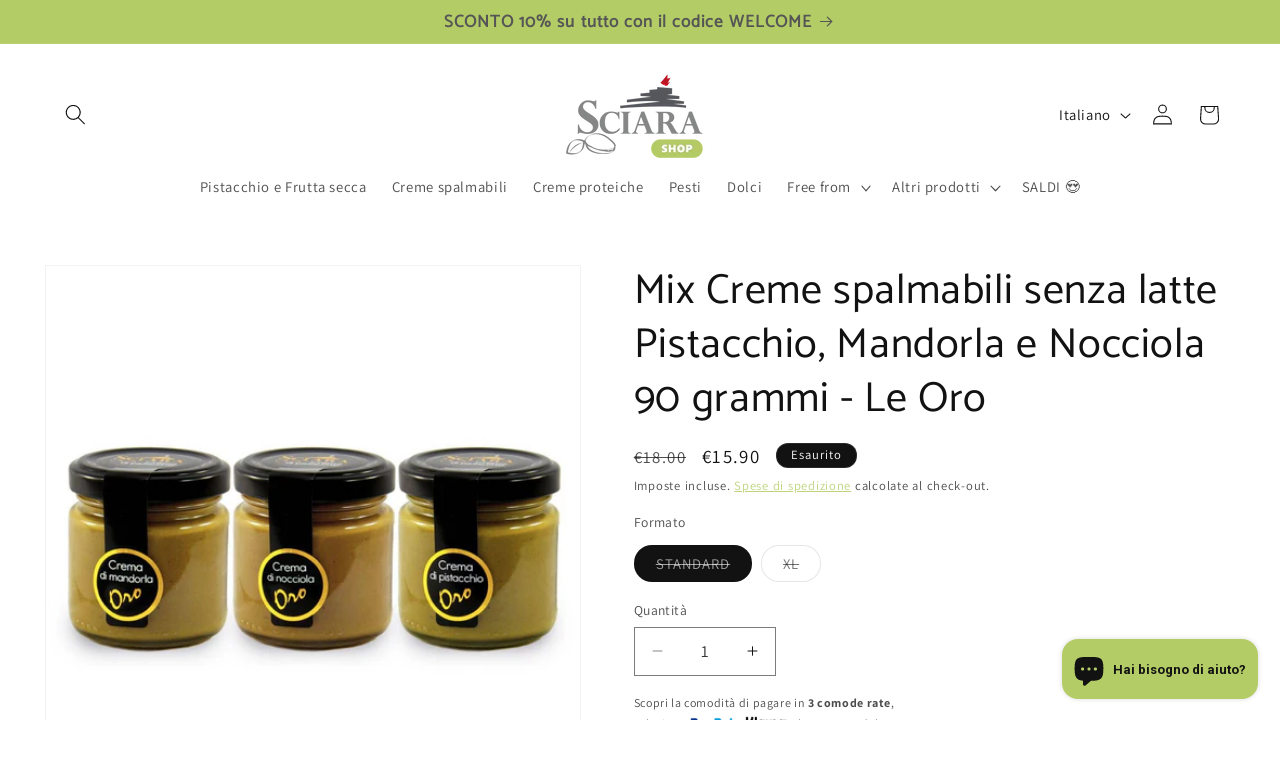

--- FILE ---
content_type: text/html; charset=utf-8
request_url: https://shop.sciarapistacchio.com/it-us/products/mix-creme-spalmabili-senza-latte-oro-pistacchio-mandorla-e-nocciola
body_size: 50883
content:
<!doctype html>
<html class="js" lang="it">
  <head>
<!-- Start of Booster Apps Seo-0.1-->
<title>Creme spalmabili senza latte Pistacchio, Mandorla e Nocciola</title><meta name="google-site-verification" content="8yuN-bASu6vFA0CJaIQ_M9VtQzcrVaazuXD_Ie-IWLg" />
<meta name="description" content="Creme spalmabili senza latte. Concediti il gusto irresistibile di Pistacchio, Mandorla e Nocciola con il nostro mix di Creme spalmabili &quot;Oro&quot;! Scopri tutto il gusto delle nostre Creme spalmabili 100% vegan" /><script type="application/ld+json">
  {
    "@context": "https://schema.org",
    "@type": "WebSite",
    "name": "Sciara",
    "url": "https://shop.sciarapistacchio.com/it-us",
    "potentialAction": {
      "@type": "SearchAction",
      "query-input": "required name=query",
      "target": "https://shop.sciarapistacchio.com/it-us/search?q={query}"
    }
  }
</script><script type="application/ld+json">
  {
    "@context": "https://schema.org",
    "@type": "Product",
    "name": "Mix Creme spalmabili senza latte Pistacchio, Mandorla e Nocciola 90 grammi - Le Oro",
    "brand": {"@type": "Brand","name": "Sciara"},
    "sku": "BND-01",
    "mpn": "8052744182230",
    "description": "Concediti il gusto irresistibile di Pistacchio, Mandorla e Nocciola con le nostre Creme spalmabili senza latte \"Oro\"!Scopri tutto il gusto delle nostre Creme spalmabili senza latte 100% vegetali, in vasetti da 90 grammi ciascuno:- Crema di Pistacchio \"Oro\"- Crema di Mandorla \"Oro\"- Crema di Nocciola \"Oro\"\nScegli il formato del nostro Mix di Creme spalmabili senza latte più adatto a te!STANDARD - 3 vasetti da 90 grammi ciascunoXL - 6 vasetti da 90 grammi ciascuno (2 per tipo).Più acquisti e più risparmi!Le nostre Creme \"Oro\" sono tutte senza conservanti né coloranti, sono ottime sul pane e perfette per farcire torte, crepês, pancakes e per colazioni piene di gusto!La Creme 100% vegetali di Sciara sono realizzate con solo 3 ingredienti, frutta secca (pistacchio, mandorla o nocciola), zucchero e olio extravergine d'oliva.Le Creme spalmabili senza latte di Sciara sono perfette per chi ama i gusti intensi e genuini. Gusta le nostre Creme spalmabili senza latte \"Oro\" su pane, fette biscottate o sui tuoi dolci grazie al nostro pratico Spalmino.\nClicca QUI e scopri il Mix con vasetti da 190 grammi.\n\n\n",
    "url": "https://shop.sciarapistacchio.com/it-us/it-us/products/mix-creme-spalmabili-senza-latte-oro-pistacchio-mandorla-e-nocciola","image": "https://shop.sciarapistacchio.com/cdn/shop/files/mix-creme-spalmabili-senza-latte-pistacchio-mandorla-e-nocciola-90-grammi-x-3-le-oro-sciara-49101164446023_1001x.jpg?v=1684226928","itemCondition": "https://schema.org/NewCondition",
    "offers": [{
          "@type": "Offer","price": "15.90","priceCurrency": "EUR",
          "itemCondition": "https://schema.org/NewCondition",
          "url": "https://shop.sciarapistacchio.com/it-us/it-us/products/mix-creme-spalmabili-senza-latte-oro-pistacchio-mandorla-e-nocciola?variant=42508768280814",
          "sku": "BND-01",
          "mpn": "8052744182230",
          "availability" : "https://schema.org/OutOfStock",
          "priceValidUntil": "2026-02-17","gtin13": "8052744182230"},{
          "@type": "Offer","price": "30.90","priceCurrency": "EUR",
          "itemCondition": "https://schema.org/NewCondition",
          "url": "https://shop.sciarapistacchio.com/it-us/it-us/products/mix-creme-spalmabili-senza-latte-oro-pistacchio-mandorla-e-nocciola?variant=42508770935022",
          "sku": "BND-02",
          "mpn": "8052744182247",
          "availability" : "https://schema.org/OutOfStock",
          "priceValidUntil": "2026-02-17","gtin13": "8052744182247"}],"aggregateRating": {
"@type": "AggregateRating",
"reviewCount": 8,
"ratingValue": 4.8
}}
</script>
<!-- end of Booster Apps SEO -->

    <meta charset="utf-8">
    <meta http-equiv="X-UA-Compatible" content="IE=edge">
    <meta name="viewport" content="width=device-width,initial-scale=1">
    <meta name="theme-color" content="">
    <link rel="canonical" href="https://shop.sciarapistacchio.com/it-us/products/mix-creme-spalmabili-senza-latte-oro-pistacchio-mandorla-e-nocciola"><link rel="icon" type="image/png" href="//shop.sciarapistacchio.com/cdn/shop/files/favicon.png?crop=center&height=32&v=1613153713&width=32"><link rel="preconnect" href="https://fonts.shopifycdn.com" crossorigin>

    

    

<meta property="og:site_name" content="Sciara">
<meta property="og:url" content="https://shop.sciarapistacchio.com/it-us/products/mix-creme-spalmabili-senza-latte-oro-pistacchio-mandorla-e-nocciola">
<meta property="og:title" content="Mix Creme spalmabili senza latte Pistacchio, Mandorla e Nocciola 90 gr">
<meta property="og:type" content="product">
<meta property="og:description" content="Concediti il gusto irresistibile di Pistacchio, Mandorla e Nocciola con le nostre Creme spalmabili senza latte &quot;Oro&quot;! Scopri tutto il gusto delle nostre Creme spalmabili senza latte 100% vegetali, in vasetti da 90 grammi ciascuno: Crema di Pistacchio &quot;Oro&quot;, Crema di Mandorla &quot;Oro&quot; e Crema di Nocciola &quot;Oro&quot;"><meta property="og:image" content="http://shop.sciarapistacchio.com/cdn/shop/files/mix-creme-spalmabili-senza-latte-pistacchio-mandorla-e-nocciola-90-grammi-x-3-le-oro-sciara-49101164446023.jpg?v=1684226928">
  <meta property="og:image:secure_url" content="https://shop.sciarapistacchio.com/cdn/shop/files/mix-creme-spalmabili-senza-latte-pistacchio-mandorla-e-nocciola-90-grammi-x-3-le-oro-sciara-49101164446023.jpg?v=1684226928">
  <meta property="og:image:width" content="1001">
  <meta property="og:image:height" content="1001"><meta property="og:price:amount" content="15.90">
  <meta property="og:price:currency" content="EUR"><meta name="twitter:card" content="summary_large_image">
<meta name="twitter:title" content="Mix Creme spalmabili senza latte Pistacchio, Mandorla e Nocciola 90 gr">
<meta name="twitter:description" content="Concediti il gusto irresistibile di Pistacchio, Mandorla e Nocciola con le nostre Creme spalmabili senza latte &quot;Oro&quot;! Scopri tutto il gusto delle nostre Creme spalmabili senza latte 100% vegetali, in vasetti da 90 grammi ciascuno: Crema di Pistacchio &quot;Oro&quot;, Crema di Mandorla &quot;Oro&quot; e Crema di Nocciola &quot;Oro&quot;">


    <script src="//shop.sciarapistacchio.com/cdn/shop/t/23/assets/constants.js?v=132983761750457495441752140728" defer="defer"></script>
    <script src="//shop.sciarapistacchio.com/cdn/shop/t/23/assets/pubsub.js?v=25310214064522200911752140729" defer="defer"></script>
    <script src="//shop.sciarapistacchio.com/cdn/shop/t/23/assets/global.js?v=184345515105158409801752140728" defer="defer"></script>
    <script src="//shop.sciarapistacchio.com/cdn/shop/t/23/assets/details-disclosure.js?v=13653116266235556501752140728" defer="defer"></script>
    <script src="//shop.sciarapistacchio.com/cdn/shop/t/23/assets/details-modal.js?v=25581673532751508451752140728" defer="defer"></script>
    <script src="//shop.sciarapistacchio.com/cdn/shop/t/23/assets/search-form.js?v=133129549252120666541752140729" defer="defer"></script><script src="//shop.sciarapistacchio.com/cdn/shop/t/23/assets/animations.js?v=88693664871331136111752140727" defer="defer"></script><script>window.performance && window.performance.mark && window.performance.mark('shopify.content_for_header.start');</script><meta name="facebook-domain-verification" content="423u1trfzktmt2yyxmci1ld6yoy6cb">
<meta name="google-site-verification" content="4AL2hJlUPnYRQlAnJOyjPMW7bUXi-XPlzRe0uO_b0lg">
<meta id="shopify-digital-wallet" name="shopify-digital-wallet" content="/15727839/digital_wallets/dialog">
<meta name="shopify-checkout-api-token" content="3c080770cb04e784d452098a268c7d1f">
<meta id="in-context-paypal-metadata" data-shop-id="15727839" data-venmo-supported="false" data-environment="production" data-locale="it_IT" data-paypal-v4="true" data-currency="EUR">
<link rel="alternate" hreflang="x-default" href="https://shop.sciarapistacchio.com/products/mix-creme-spalmabili-senza-latte-oro-pistacchio-mandorla-e-nocciola">
<link rel="alternate" hreflang="it" href="https://shop.sciarapistacchio.com/products/mix-creme-spalmabili-senza-latte-oro-pistacchio-mandorla-e-nocciola">
<link rel="alternate" hreflang="de" href="https://shop.sciarapistacchio.com/de/products/mix-creme-spalmabili-senza-latte-oro-pistacchio-mandorla-e-nocciola">
<link rel="alternate" hreflang="en" href="https://shop.sciarapistacchio.com/en/products/mix-creme-spalmabili-senza-latte-oro-pistacchio-mandorla-e-nocciola">
<link rel="alternate" hreflang="de-DE" href="https://shop.sciarapistacchio.com/de-de/products/mix-creme-spalmabili-senza-latte-oro-pistacchio-mandorla-e-nocciola">
<link rel="alternate" hreflang="it-DE" href="https://shop.sciarapistacchio.com/it-de/products/mix-creme-spalmabili-senza-latte-oro-pistacchio-mandorla-e-nocciola">
<link rel="alternate" hreflang="en-US" href="https://shop.sciarapistacchio.com/en-us/products/mix-creme-spalmabili-senza-latte-oro-pistacchio-mandorla-e-nocciola">
<link rel="alternate" hreflang="it-US" href="https://shop.sciarapistacchio.com/it-us/products/mix-creme-spalmabili-senza-latte-oro-pistacchio-mandorla-e-nocciola">
<link rel="alternate" type="application/json+oembed" href="https://shop.sciarapistacchio.com/it-us/products/mix-creme-spalmabili-senza-latte-oro-pistacchio-mandorla-e-nocciola.oembed">
<script async="async" src="/checkouts/internal/preloads.js?locale=it-US"></script>
<link rel="preconnect" href="https://shop.app" crossorigin="anonymous">
<script async="async" src="https://shop.app/checkouts/internal/preloads.js?locale=it-US&shop_id=15727839" crossorigin="anonymous"></script>
<script id="apple-pay-shop-capabilities" type="application/json">{"shopId":15727839,"countryCode":"IT","currencyCode":"EUR","merchantCapabilities":["supports3DS"],"merchantId":"gid:\/\/shopify\/Shop\/15727839","merchantName":"Sciara","requiredBillingContactFields":["postalAddress","email","phone"],"requiredShippingContactFields":["postalAddress","email","phone"],"shippingType":"shipping","supportedNetworks":["visa","maestro","masterCard"],"total":{"type":"pending","label":"Sciara","amount":"1.00"},"shopifyPaymentsEnabled":true,"supportsSubscriptions":true}</script>
<script id="shopify-features" type="application/json">{"accessToken":"3c080770cb04e784d452098a268c7d1f","betas":["rich-media-storefront-analytics"],"domain":"shop.sciarapistacchio.com","predictiveSearch":true,"shopId":15727839,"locale":"it"}</script>
<script>var Shopify = Shopify || {};
Shopify.shop = "sciara.myshopify.com";
Shopify.locale = "it";
Shopify.currency = {"active":"EUR","rate":"1.0"};
Shopify.country = "US";
Shopify.theme = {"name":"Dawn versione 15.3.0","id":182298313031,"schema_name":"Dawn","schema_version":"15.3.0","theme_store_id":887,"role":"main"};
Shopify.theme.handle = "null";
Shopify.theme.style = {"id":null,"handle":null};
Shopify.cdnHost = "shop.sciarapistacchio.com/cdn";
Shopify.routes = Shopify.routes || {};
Shopify.routes.root = "/it-us/";</script>
<script type="module">!function(o){(o.Shopify=o.Shopify||{}).modules=!0}(window);</script>
<script>!function(o){function n(){var o=[];function n(){o.push(Array.prototype.slice.apply(arguments))}return n.q=o,n}var t=o.Shopify=o.Shopify||{};t.loadFeatures=n(),t.autoloadFeatures=n()}(window);</script>
<script>
  window.ShopifyPay = window.ShopifyPay || {};
  window.ShopifyPay.apiHost = "shop.app\/pay";
  window.ShopifyPay.redirectState = null;
</script>
<script id="shop-js-analytics" type="application/json">{"pageType":"product"}</script>
<script defer="defer" async type="module" src="//shop.sciarapistacchio.com/cdn/shopifycloud/shop-js/modules/v2/client.init-shop-cart-sync_B0kkjBRt.it.esm.js"></script>
<script defer="defer" async type="module" src="//shop.sciarapistacchio.com/cdn/shopifycloud/shop-js/modules/v2/chunk.common_AgTufRUD.esm.js"></script>
<script type="module">
  await import("//shop.sciarapistacchio.com/cdn/shopifycloud/shop-js/modules/v2/client.init-shop-cart-sync_B0kkjBRt.it.esm.js");
await import("//shop.sciarapistacchio.com/cdn/shopifycloud/shop-js/modules/v2/chunk.common_AgTufRUD.esm.js");

  window.Shopify.SignInWithShop?.initShopCartSync?.({"fedCMEnabled":true,"windoidEnabled":true});

</script>
<script>
  window.Shopify = window.Shopify || {};
  if (!window.Shopify.featureAssets) window.Shopify.featureAssets = {};
  window.Shopify.featureAssets['shop-js'] = {"shop-cart-sync":["modules/v2/client.shop-cart-sync_XOjUULQV.it.esm.js","modules/v2/chunk.common_AgTufRUD.esm.js"],"init-fed-cm":["modules/v2/client.init-fed-cm_CFGyCp6W.it.esm.js","modules/v2/chunk.common_AgTufRUD.esm.js"],"shop-button":["modules/v2/client.shop-button_D8PBjgvE.it.esm.js","modules/v2/chunk.common_AgTufRUD.esm.js"],"shop-cash-offers":["modules/v2/client.shop-cash-offers_UU-Uz0VT.it.esm.js","modules/v2/chunk.common_AgTufRUD.esm.js","modules/v2/chunk.modal_B6cKP347.esm.js"],"init-windoid":["modules/v2/client.init-windoid_DoFDvLIZ.it.esm.js","modules/v2/chunk.common_AgTufRUD.esm.js"],"shop-toast-manager":["modules/v2/client.shop-toast-manager_B4ykeoIZ.it.esm.js","modules/v2/chunk.common_AgTufRUD.esm.js"],"init-shop-email-lookup-coordinator":["modules/v2/client.init-shop-email-lookup-coordinator_CSPRSD92.it.esm.js","modules/v2/chunk.common_AgTufRUD.esm.js"],"init-shop-cart-sync":["modules/v2/client.init-shop-cart-sync_B0kkjBRt.it.esm.js","modules/v2/chunk.common_AgTufRUD.esm.js"],"avatar":["modules/v2/client.avatar_BTnouDA3.it.esm.js"],"pay-button":["modules/v2/client.pay-button_CPiJlQ5G.it.esm.js","modules/v2/chunk.common_AgTufRUD.esm.js"],"init-customer-accounts":["modules/v2/client.init-customer-accounts_C_Urp9Ri.it.esm.js","modules/v2/client.shop-login-button_BPreIq_c.it.esm.js","modules/v2/chunk.common_AgTufRUD.esm.js","modules/v2/chunk.modal_B6cKP347.esm.js"],"init-shop-for-new-customer-accounts":["modules/v2/client.init-shop-for-new-customer-accounts_Yq_StG--.it.esm.js","modules/v2/client.shop-login-button_BPreIq_c.it.esm.js","modules/v2/chunk.common_AgTufRUD.esm.js","modules/v2/chunk.modal_B6cKP347.esm.js"],"shop-login-button":["modules/v2/client.shop-login-button_BPreIq_c.it.esm.js","modules/v2/chunk.common_AgTufRUD.esm.js","modules/v2/chunk.modal_B6cKP347.esm.js"],"init-customer-accounts-sign-up":["modules/v2/client.init-customer-accounts-sign-up_DwpZPwLB.it.esm.js","modules/v2/client.shop-login-button_BPreIq_c.it.esm.js","modules/v2/chunk.common_AgTufRUD.esm.js","modules/v2/chunk.modal_B6cKP347.esm.js"],"shop-follow-button":["modules/v2/client.shop-follow-button_DF4PngeR.it.esm.js","modules/v2/chunk.common_AgTufRUD.esm.js","modules/v2/chunk.modal_B6cKP347.esm.js"],"checkout-modal":["modules/v2/client.checkout-modal_oq8wp8Y_.it.esm.js","modules/v2/chunk.common_AgTufRUD.esm.js","modules/v2/chunk.modal_B6cKP347.esm.js"],"lead-capture":["modules/v2/client.lead-capture_gcFup1jy.it.esm.js","modules/v2/chunk.common_AgTufRUD.esm.js","modules/v2/chunk.modal_B6cKP347.esm.js"],"shop-login":["modules/v2/client.shop-login_DiId8eKP.it.esm.js","modules/v2/chunk.common_AgTufRUD.esm.js","modules/v2/chunk.modal_B6cKP347.esm.js"],"payment-terms":["modules/v2/client.payment-terms_DTfZn2x7.it.esm.js","modules/v2/chunk.common_AgTufRUD.esm.js","modules/v2/chunk.modal_B6cKP347.esm.js"]};
</script>
<script>(function() {
  var isLoaded = false;
  function asyncLoad() {
    if (isLoaded) return;
    isLoaded = true;
    var urls = ["https:\/\/www.paypal.com\/tagmanager\/pptm.js?id=1e9f004d-d3e8-4024-a24a-3c9731d1ad7f\u0026shop=sciara.myshopify.com","\/\/staticw2.yotpo.com\/OY3ocDKBGoyvTkvZvXshAdDDmGBZvGdsUsvNNbPN\/widget.js?shop=sciara.myshopify.com","\/\/cdn.shopify.com\/proxy\/09ec532349f55c4472a60776e3ab7cba025f3212a87a9a511ee62b5ec29933c7\/forms-akamai.smsbump.com\/458188\/form_76736.js?ver=1715801207\u0026shop=sciara.myshopify.com\u0026sp-cache-control=cHVibGljLCBtYXgtYWdlPTkwMA","https:\/\/ecommplugins-scripts.trustpilot.com\/v2.1\/js\/header.min.js?settings=eyJrZXkiOiJkcXRlQlNKQWxCbmNieHlIIiwicyI6InNrdSJ9\u0026v=2.5\u0026shop=sciara.myshopify.com","https:\/\/ecommplugins-trustboxsettings.trustpilot.com\/sciara.myshopify.com.js?settings=1733561165150\u0026shop=sciara.myshopify.com","https:\/\/widget.trustpilot.com\/bootstrap\/v5\/tp.widget.sync.bootstrap.min.js?shop=sciara.myshopify.com","\/\/cdn.shopify.com\/proxy\/e69afbbab73a52acc5ab9443e3864f3359d2c82a53e8ba8b410e7a4b0cfe446b\/forms-akamai.smsbump.com\/458188\/form_171203.js?ver=1715937883\u0026shop=sciara.myshopify.com\u0026sp-cache-control=cHVibGljLCBtYXgtYWdlPTkwMA","https:\/\/cdn.hextom.com\/js\/freeshippingbar.js?shop=sciara.myshopify.com","https:\/\/d18eg7dreypte5.cloudfront.net\/browse-abandonment\/smsbump_timer.js?shop=sciara.myshopify.com"];
    for (var i = 0; i < urls.length; i++) {
      var s = document.createElement('script');
      s.type = 'text/javascript';
      s.async = true;
      s.src = urls[i];
      var x = document.getElementsByTagName('script')[0];
      x.parentNode.insertBefore(s, x);
    }
  };
  if(window.attachEvent) {
    window.attachEvent('onload', asyncLoad);
  } else {
    window.addEventListener('load', asyncLoad, false);
  }
})();</script>
<script id="__st">var __st={"a":15727839,"offset":3600,"reqid":"f84c8fc0-1b29-49ba-ae5b-3fa56d28e264-1768722877","pageurl":"shop.sciarapistacchio.com\/it-us\/products\/mix-creme-spalmabili-senza-latte-oro-pistacchio-mandorla-e-nocciola","u":"c85a9132e5b1","p":"product","rtyp":"product","rid":7574485336302};</script>
<script>window.ShopifyPaypalV4VisibilityTracking = true;</script>
<script id="captcha-bootstrap">!function(){'use strict';const t='contact',e='account',n='new_comment',o=[[t,t],['blogs',n],['comments',n],[t,'customer']],c=[[e,'customer_login'],[e,'guest_login'],[e,'recover_customer_password'],[e,'create_customer']],r=t=>t.map((([t,e])=>`form[action*='/${t}']:not([data-nocaptcha='true']) input[name='form_type'][value='${e}']`)).join(','),a=t=>()=>t?[...document.querySelectorAll(t)].map((t=>t.form)):[];function s(){const t=[...o],e=r(t);return a(e)}const i='password',u='form_key',d=['recaptcha-v3-token','g-recaptcha-response','h-captcha-response',i],f=()=>{try{return window.sessionStorage}catch{return}},m='__shopify_v',_=t=>t.elements[u];function p(t,e,n=!1){try{const o=window.sessionStorage,c=JSON.parse(o.getItem(e)),{data:r}=function(t){const{data:e,action:n}=t;return t[m]||n?{data:e,action:n}:{data:t,action:n}}(c);for(const[e,n]of Object.entries(r))t.elements[e]&&(t.elements[e].value=n);n&&o.removeItem(e)}catch(o){console.error('form repopulation failed',{error:o})}}const l='form_type',E='cptcha';function T(t){t.dataset[E]=!0}const w=window,h=w.document,L='Shopify',v='ce_forms',y='captcha';let A=!1;((t,e)=>{const n=(g='f06e6c50-85a8-45c8-87d0-21a2b65856fe',I='https://cdn.shopify.com/shopifycloud/storefront-forms-hcaptcha/ce_storefront_forms_captcha_hcaptcha.v1.5.2.iife.js',D={infoText:'Protetto da hCaptcha',privacyText:'Privacy',termsText:'Termini'},(t,e,n)=>{const o=w[L][v],c=o.bindForm;if(c)return c(t,g,e,D).then(n);var r;o.q.push([[t,g,e,D],n]),r=I,A||(h.body.append(Object.assign(h.createElement('script'),{id:'captcha-provider',async:!0,src:r})),A=!0)});var g,I,D;w[L]=w[L]||{},w[L][v]=w[L][v]||{},w[L][v].q=[],w[L][y]=w[L][y]||{},w[L][y].protect=function(t,e){n(t,void 0,e),T(t)},Object.freeze(w[L][y]),function(t,e,n,w,h,L){const[v,y,A,g]=function(t,e,n){const i=e?o:[],u=t?c:[],d=[...i,...u],f=r(d),m=r(i),_=r(d.filter((([t,e])=>n.includes(e))));return[a(f),a(m),a(_),s()]}(w,h,L),I=t=>{const e=t.target;return e instanceof HTMLFormElement?e:e&&e.form},D=t=>v().includes(t);t.addEventListener('submit',(t=>{const e=I(t);if(!e)return;const n=D(e)&&!e.dataset.hcaptchaBound&&!e.dataset.recaptchaBound,o=_(e),c=g().includes(e)&&(!o||!o.value);(n||c)&&t.preventDefault(),c&&!n&&(function(t){try{if(!f())return;!function(t){const e=f();if(!e)return;const n=_(t);if(!n)return;const o=n.value;o&&e.removeItem(o)}(t);const e=Array.from(Array(32),(()=>Math.random().toString(36)[2])).join('');!function(t,e){_(t)||t.append(Object.assign(document.createElement('input'),{type:'hidden',name:u})),t.elements[u].value=e}(t,e),function(t,e){const n=f();if(!n)return;const o=[...t.querySelectorAll(`input[type='${i}']`)].map((({name:t})=>t)),c=[...d,...o],r={};for(const[a,s]of new FormData(t).entries())c.includes(a)||(r[a]=s);n.setItem(e,JSON.stringify({[m]:1,action:t.action,data:r}))}(t,e)}catch(e){console.error('failed to persist form',e)}}(e),e.submit())}));const S=(t,e)=>{t&&!t.dataset[E]&&(n(t,e.some((e=>e===t))),T(t))};for(const o of['focusin','change'])t.addEventListener(o,(t=>{const e=I(t);D(e)&&S(e,y())}));const B=e.get('form_key'),M=e.get(l),P=B&&M;t.addEventListener('DOMContentLoaded',(()=>{const t=y();if(P)for(const e of t)e.elements[l].value===M&&p(e,B);[...new Set([...A(),...v().filter((t=>'true'===t.dataset.shopifyCaptcha))])].forEach((e=>S(e,t)))}))}(h,new URLSearchParams(w.location.search),n,t,e,['guest_login'])})(!0,!0)}();</script>
<script integrity="sha256-4kQ18oKyAcykRKYeNunJcIwy7WH5gtpwJnB7kiuLZ1E=" data-source-attribution="shopify.loadfeatures" defer="defer" src="//shop.sciarapistacchio.com/cdn/shopifycloud/storefront/assets/storefront/load_feature-a0a9edcb.js" crossorigin="anonymous"></script>
<script crossorigin="anonymous" defer="defer" src="//shop.sciarapistacchio.com/cdn/shopifycloud/storefront/assets/shopify_pay/storefront-65b4c6d7.js?v=20250812"></script>
<script data-source-attribution="shopify.dynamic_checkout.dynamic.init">var Shopify=Shopify||{};Shopify.PaymentButton=Shopify.PaymentButton||{isStorefrontPortableWallets:!0,init:function(){window.Shopify.PaymentButton.init=function(){};var t=document.createElement("script");t.src="https://shop.sciarapistacchio.com/cdn/shopifycloud/portable-wallets/latest/portable-wallets.it.js",t.type="module",document.head.appendChild(t)}};
</script>
<script data-source-attribution="shopify.dynamic_checkout.buyer_consent">
  function portableWalletsHideBuyerConsent(e){var t=document.getElementById("shopify-buyer-consent"),n=document.getElementById("shopify-subscription-policy-button");t&&n&&(t.classList.add("hidden"),t.setAttribute("aria-hidden","true"),n.removeEventListener("click",e))}function portableWalletsShowBuyerConsent(e){var t=document.getElementById("shopify-buyer-consent"),n=document.getElementById("shopify-subscription-policy-button");t&&n&&(t.classList.remove("hidden"),t.removeAttribute("aria-hidden"),n.addEventListener("click",e))}window.Shopify?.PaymentButton&&(window.Shopify.PaymentButton.hideBuyerConsent=portableWalletsHideBuyerConsent,window.Shopify.PaymentButton.showBuyerConsent=portableWalletsShowBuyerConsent);
</script>
<script>
  function portableWalletsCleanup(e){e&&e.src&&console.error("Failed to load portable wallets script "+e.src);var t=document.querySelectorAll("shopify-accelerated-checkout .shopify-payment-button__skeleton, shopify-accelerated-checkout-cart .wallet-cart-button__skeleton"),e=document.getElementById("shopify-buyer-consent");for(let e=0;e<t.length;e++)t[e].remove();e&&e.remove()}function portableWalletsNotLoadedAsModule(e){e instanceof ErrorEvent&&"string"==typeof e.message&&e.message.includes("import.meta")&&"string"==typeof e.filename&&e.filename.includes("portable-wallets")&&(window.removeEventListener("error",portableWalletsNotLoadedAsModule),window.Shopify.PaymentButton.failedToLoad=e,"loading"===document.readyState?document.addEventListener("DOMContentLoaded",window.Shopify.PaymentButton.init):window.Shopify.PaymentButton.init())}window.addEventListener("error",portableWalletsNotLoadedAsModule);
</script>

<script type="module" src="https://shop.sciarapistacchio.com/cdn/shopifycloud/portable-wallets/latest/portable-wallets.it.js" onError="portableWalletsCleanup(this)" crossorigin="anonymous"></script>
<script nomodule>
  document.addEventListener("DOMContentLoaded", portableWalletsCleanup);
</script>

<script id='scb4127' type='text/javascript' async='' src='https://shop.sciarapistacchio.com/cdn/shopifycloud/privacy-banner/storefront-banner.js'></script><link id="shopify-accelerated-checkout-styles" rel="stylesheet" media="screen" href="https://shop.sciarapistacchio.com/cdn/shopifycloud/portable-wallets/latest/accelerated-checkout-backwards-compat.css" crossorigin="anonymous">
<style id="shopify-accelerated-checkout-cart">
        #shopify-buyer-consent {
  margin-top: 1em;
  display: inline-block;
  width: 100%;
}

#shopify-buyer-consent.hidden {
  display: none;
}

#shopify-subscription-policy-button {
  background: none;
  border: none;
  padding: 0;
  text-decoration: underline;
  font-size: inherit;
  cursor: pointer;
}

#shopify-subscription-policy-button::before {
  box-shadow: none;
}

      </style>
<script id="sections-script" data-sections="header" defer="defer" src="//shop.sciarapistacchio.com/cdn/shop/t/23/compiled_assets/scripts.js?v=7887"></script>
<script>window.performance && window.performance.mark && window.performance.mark('shopify.content_for_header.end');</script>


    <style data-shopify>
      @font-face {
  font-family: Assistant;
  font-weight: 400;
  font-style: normal;
  font-display: swap;
  src: url("//shop.sciarapistacchio.com/cdn/fonts/assistant/assistant_n4.9120912a469cad1cc292572851508ca49d12e768.woff2") format("woff2"),
       url("//shop.sciarapistacchio.com/cdn/fonts/assistant/assistant_n4.6e9875ce64e0fefcd3f4446b7ec9036b3ddd2985.woff") format("woff");
}

      @font-face {
  font-family: Assistant;
  font-weight: 700;
  font-style: normal;
  font-display: swap;
  src: url("//shop.sciarapistacchio.com/cdn/fonts/assistant/assistant_n7.bf44452348ec8b8efa3aa3068825305886b1c83c.woff2") format("woff2"),
       url("//shop.sciarapistacchio.com/cdn/fonts/assistant/assistant_n7.0c887fee83f6b3bda822f1150b912c72da0f7b64.woff") format("woff");
}

      
      
      @font-face {
  font-family: Catamaran;
  font-weight: 400;
  font-style: normal;
  font-display: swap;
  src: url("//shop.sciarapistacchio.com/cdn/fonts/catamaran/catamaran_n4.97787e924c88922c7d20919761339dda1e5276ad.woff2") format("woff2"),
       url("//shop.sciarapistacchio.com/cdn/fonts/catamaran/catamaran_n4.cfda140ba68e3253077b759e3de0d67c4d8b231e.woff") format("woff");
}


      
        :root,
        .color-scheme-1 {
          --color-background: 255,255,255;
        
          --gradient-background: #ffffff;
        

        

        --color-foreground: 18,18,18;
        --color-background-contrast: 191,191,191;
        --color-shadow: 18,18,18;
        --color-button: 180,204,102;
        --color-button-text: 255,255,255;
        --color-secondary-button: 255,255,255;
        --color-secondary-button-text: 180,204,102;
        --color-link: 180,204,102;
        --color-badge-foreground: 18,18,18;
        --color-badge-background: 255,255,255;
        --color-badge-border: 18,18,18;
        --payment-terms-background-color: rgb(255 255 255);
      }
      
        
        .color-scheme-2 {
          --color-background: 247,245,226;
        
          --gradient-background: #f7f5e2;
        

        

        --color-foreground: 18,18,18;
        --color-background-contrast: 219,211,126;
        --color-shadow: 18,18,18;
        --color-button: 18,18,18;
        --color-button-text: 247,245,226;
        --color-secondary-button: 247,245,226;
        --color-secondary-button-text: 18,18,18;
        --color-link: 18,18,18;
        --color-badge-foreground: 18,18,18;
        --color-badge-background: 247,245,226;
        --color-badge-border: 18,18,18;
        --payment-terms-background-color: rgb(247 245 226);
      }
      
        
        .color-scheme-3 {
          --color-background: 18,18,18;
        
          --gradient-background: #121212;
        

        

        --color-foreground: 255,255,255;
        --color-background-contrast: 146,146,146;
        --color-shadow: 18,18,18;
        --color-button: 255,255,255;
        --color-button-text: 18,18,18;
        --color-secondary-button: 18,18,18;
        --color-secondary-button-text: 255,255,255;
        --color-link: 255,255,255;
        --color-badge-foreground: 255,255,255;
        --color-badge-background: 18,18,18;
        --color-badge-border: 255,255,255;
        --payment-terms-background-color: rgb(18 18 18);
      }
      
        
        .color-scheme-4 {
          --color-background: 180,204,102;
        
          --gradient-background: #b4cc66;
        

        

        --color-foreground: 255,255,255;
        --color-background-contrast: 113,134,45;
        --color-shadow: 18,18,18;
        --color-button: 255,255,255;
        --color-button-text: 180,204,102;
        --color-secondary-button: 180,204,102;
        --color-secondary-button-text: 255,255,255;
        --color-link: 255,255,255;
        --color-badge-foreground: 255,255,255;
        --color-badge-background: 180,204,102;
        --color-badge-border: 255,255,255;
        --payment-terms-background-color: rgb(180 204 102);
      }
      
        
        .color-scheme-5 {
          --color-background: 245,245,245;
        
          --gradient-background: #f5f5f5;
        

        

        --color-foreground: 255,255,255;
        --color-background-contrast: 181,181,181;
        --color-shadow: 18,18,18;
        --color-button: 255,255,255;
        --color-button-text: 245,245,245;
        --color-secondary-button: 245,245,245;
        --color-secondary-button-text: 255,255,255;
        --color-link: 255,255,255;
        --color-badge-foreground: 255,255,255;
        --color-badge-background: 245,245,245;
        --color-badge-border: 255,255,255;
        --payment-terms-background-color: rgb(245 245 245);
      }
      

      body, .color-scheme-1, .color-scheme-2, .color-scheme-3, .color-scheme-4, .color-scheme-5 {
        color: rgba(var(--color-foreground), 0.75);
        background-color: rgb(var(--color-background));
      }

      :root {
        --font-body-family: Assistant, sans-serif;
        --font-body-style: normal;
        --font-body-weight: 400;
        --font-body-weight-bold: 700;

        --font-heading-family: Catamaran, sans-serif;
        --font-heading-style: normal;
        --font-heading-weight: 400;

        --font-body-scale: 1.05;
        --font-heading-scale: 1.0;

        --media-padding: px;
        --media-border-opacity: 0.05;
        --media-border-width: 1px;
        --media-radius: 0px;
        --media-shadow-opacity: 0.0;
        --media-shadow-horizontal-offset: 0px;
        --media-shadow-vertical-offset: 4px;
        --media-shadow-blur-radius: 5px;
        --media-shadow-visible: 0;

        --page-width: 140rem;
        --page-width-margin: 0rem;

        --product-card-image-padding: 0.0rem;
        --product-card-corner-radius: 0.0rem;
        --product-card-text-alignment: left;
        --product-card-border-width: 0.0rem;
        --product-card-border-opacity: 0.0;
        --product-card-shadow-opacity: 0.0;
        --product-card-shadow-visible: 0;
        --product-card-shadow-horizontal-offset: 0.2rem;
        --product-card-shadow-vertical-offset: 0.4rem;
        --product-card-shadow-blur-radius: 0.5rem;

        --collection-card-image-padding: 0.0rem;
        --collection-card-corner-radius: 0.0rem;
        --collection-card-text-alignment: left;
        --collection-card-border-width: 0.0rem;
        --collection-card-border-opacity: 0.1;
        --collection-card-shadow-opacity: 0.0;
        --collection-card-shadow-visible: 0;
        --collection-card-shadow-horizontal-offset: 0.2rem;
        --collection-card-shadow-vertical-offset: 0.4rem;
        --collection-card-shadow-blur-radius: 0.5rem;

        --blog-card-image-padding: 0.0rem;
        --blog-card-corner-radius: 0.0rem;
        --blog-card-text-alignment: left;
        --blog-card-border-width: 0.0rem;
        --blog-card-border-opacity: 0.1;
        --blog-card-shadow-opacity: 0.0;
        --blog-card-shadow-visible: 0;
        --blog-card-shadow-horizontal-offset: 0.0rem;
        --blog-card-shadow-vertical-offset: 0.4rem;
        --blog-card-shadow-blur-radius: 0.5rem;

        --badge-corner-radius: 4.0rem;

        --popup-border-width: 2px;
        --popup-border-opacity: 0.1;
        --popup-corner-radius: 4px;
        --popup-shadow-opacity: 0.0;
        --popup-shadow-horizontal-offset: 0px;
        --popup-shadow-vertical-offset: 4px;
        --popup-shadow-blur-radius: 5px;

        --drawer-border-width: 1px;
        --drawer-border-opacity: 0.1;
        --drawer-shadow-opacity: 0.0;
        --drawer-shadow-horizontal-offset: 0px;
        --drawer-shadow-vertical-offset: 4px;
        --drawer-shadow-blur-radius: 5px;

        --spacing-sections-desktop: 0px;
        --spacing-sections-mobile: 0px;

        --grid-desktop-vertical-spacing: 8px;
        --grid-desktop-horizontal-spacing: 16px;
        --grid-mobile-vertical-spacing: 4px;
        --grid-mobile-horizontal-spacing: 8px;

        --text-boxes-border-opacity: 0.0;
        --text-boxes-border-width: 0px;
        --text-boxes-radius: 0px;
        --text-boxes-shadow-opacity: 0.0;
        --text-boxes-shadow-visible: 0;
        --text-boxes-shadow-horizontal-offset: 2px;
        --text-boxes-shadow-vertical-offset: 4px;
        --text-boxes-shadow-blur-radius: 5px;

        --buttons-radius: 38px;
        --buttons-radius-outset: 40px;
        --buttons-border-width: 2px;
        --buttons-border-opacity: 1.0;
        --buttons-shadow-opacity: 0.0;
        --buttons-shadow-visible: 0;
        --buttons-shadow-horizontal-offset: 0px;
        --buttons-shadow-vertical-offset: 0px;
        --buttons-shadow-blur-radius: 0px;
        --buttons-border-offset: 0.3px;

        --inputs-radius: 0px;
        --inputs-border-width: 1px;
        --inputs-border-opacity: 0.55;
        --inputs-shadow-opacity: 0.0;
        --inputs-shadow-horizontal-offset: 0px;
        --inputs-margin-offset: 0px;
        --inputs-shadow-vertical-offset: 4px;
        --inputs-shadow-blur-radius: 5px;
        --inputs-radius-outset: 0px;

        --variant-pills-radius: 40px;
        --variant-pills-border-width: 1px;
        --variant-pills-border-opacity: 0.55;
        --variant-pills-shadow-opacity: 0.0;
        --variant-pills-shadow-horizontal-offset: 0px;
        --variant-pills-shadow-vertical-offset: 4px;
        --variant-pills-shadow-blur-radius: 5px;
      }

      *,
      *::before,
      *::after {
        box-sizing: inherit;
      }

      html {
        box-sizing: border-box;
        font-size: calc(var(--font-body-scale) * 62.5%);
        height: 100%;
      }

      body {
        display: grid;
        grid-template-rows: auto auto 1fr auto;
        grid-template-columns: 100%;
        min-height: 100%;
        margin: 0;
        font-size: 1.5rem;
        letter-spacing: 0.06rem;
        line-height: calc(1 + 0.8 / var(--font-body-scale));
        font-family: var(--font-body-family);
        font-style: var(--font-body-style);
        font-weight: var(--font-body-weight);
      }

      @media screen and (min-width: 750px) {
        body {
          font-size: 1.6rem;
        }
      }
    </style>

    <link href="//shop.sciarapistacchio.com/cdn/shop/t/23/assets/base.css?v=157921363860278295201752150548" rel="stylesheet" type="text/css" media="all" />
    <link rel="stylesheet" href="//shop.sciarapistacchio.com/cdn/shop/t/23/assets/component-cart-items.css?v=123238115697927560811752140727" media="print" onload="this.media='all'">
      <link rel="preload" as="font" href="//shop.sciarapistacchio.com/cdn/fonts/assistant/assistant_n4.9120912a469cad1cc292572851508ca49d12e768.woff2" type="font/woff2" crossorigin>
      

      <link rel="preload" as="font" href="//shop.sciarapistacchio.com/cdn/fonts/catamaran/catamaran_n4.97787e924c88922c7d20919761339dda1e5276ad.woff2" type="font/woff2" crossorigin>
      
<link href="//shop.sciarapistacchio.com/cdn/shop/t/23/assets/component-localization-form.css?v=170315343355214948141752140727" rel="stylesheet" type="text/css" media="all" />
      <script src="//shop.sciarapistacchio.com/cdn/shop/t/23/assets/localization-form.js?v=144176611646395275351752140729" defer="defer"></script><link
        rel="stylesheet"
        href="//shop.sciarapistacchio.com/cdn/shop/t/23/assets/component-predictive-search.css?v=118923337488134913561752140728"
        media="print"
        onload="this.media='all'"
      ><script>
      if (Shopify.designMode) {
        document.documentElement.classList.add('shopify-design-mode');
      }
    </script>
  <!-- BEGIN app block: shopify://apps/yotpo-product-reviews/blocks/reviews_tab/eb7dfd7d-db44-4334-bc49-c893b51b36cf -->



<!-- END app block --><!-- BEGIN app block: shopify://apps/yotpo-product-reviews/blocks/settings/eb7dfd7d-db44-4334-bc49-c893b51b36cf -->


  <script type="text/javascript" src="https://cdn-widgetsrepository.yotpo.com/v1/loader/OY3ocDKBGoyvTkvZvXshAdDDmGBZvGdsUsvNNbPN?languageCode=it" async></script>



  
<!-- END app block --><script src="https://cdn.shopify.com/extensions/019bc2cf-ad72-709c-ab89-9947d92587ae/free-shipping-bar-118/assets/freeshippingbar.js" type="text/javascript" defer="defer"></script>
<script src="https://cdn.shopify.com/extensions/7bc9bb47-adfa-4267-963e-cadee5096caf/inbox-1252/assets/inbox-chat-loader.js" type="text/javascript" defer="defer"></script>
<link href="https://monorail-edge.shopifysvc.com" rel="dns-prefetch">
<script>(function(){if ("sendBeacon" in navigator && "performance" in window) {try {var session_token_from_headers = performance.getEntriesByType('navigation')[0].serverTiming.find(x => x.name == '_s').description;} catch {var session_token_from_headers = undefined;}var session_cookie_matches = document.cookie.match(/_shopify_s=([^;]*)/);var session_token_from_cookie = session_cookie_matches && session_cookie_matches.length === 2 ? session_cookie_matches[1] : "";var session_token = session_token_from_headers || session_token_from_cookie || "";function handle_abandonment_event(e) {var entries = performance.getEntries().filter(function(entry) {return /monorail-edge.shopifysvc.com/.test(entry.name);});if (!window.abandonment_tracked && entries.length === 0) {window.abandonment_tracked = true;var currentMs = Date.now();var navigation_start = performance.timing.navigationStart;var payload = {shop_id: 15727839,url: window.location.href,navigation_start,duration: currentMs - navigation_start,session_token,page_type: "product"};window.navigator.sendBeacon("https://monorail-edge.shopifysvc.com/v1/produce", JSON.stringify({schema_id: "online_store_buyer_site_abandonment/1.1",payload: payload,metadata: {event_created_at_ms: currentMs,event_sent_at_ms: currentMs}}));}}window.addEventListener('pagehide', handle_abandonment_event);}}());</script>
<script id="web-pixels-manager-setup">(function e(e,d,r,n,o){if(void 0===o&&(o={}),!Boolean(null===(a=null===(i=window.Shopify)||void 0===i?void 0:i.analytics)||void 0===a?void 0:a.replayQueue)){var i,a;window.Shopify=window.Shopify||{};var t=window.Shopify;t.analytics=t.analytics||{};var s=t.analytics;s.replayQueue=[],s.publish=function(e,d,r){return s.replayQueue.push([e,d,r]),!0};try{self.performance.mark("wpm:start")}catch(e){}var l=function(){var e={modern:/Edge?\/(1{2}[4-9]|1[2-9]\d|[2-9]\d{2}|\d{4,})\.\d+(\.\d+|)|Firefox\/(1{2}[4-9]|1[2-9]\d|[2-9]\d{2}|\d{4,})\.\d+(\.\d+|)|Chrom(ium|e)\/(9{2}|\d{3,})\.\d+(\.\d+|)|(Maci|X1{2}).+ Version\/(15\.\d+|(1[6-9]|[2-9]\d|\d{3,})\.\d+)([,.]\d+|)( \(\w+\)|)( Mobile\/\w+|) Safari\/|Chrome.+OPR\/(9{2}|\d{3,})\.\d+\.\d+|(CPU[ +]OS|iPhone[ +]OS|CPU[ +]iPhone|CPU IPhone OS|CPU iPad OS)[ +]+(15[._]\d+|(1[6-9]|[2-9]\d|\d{3,})[._]\d+)([._]\d+|)|Android:?[ /-](13[3-9]|1[4-9]\d|[2-9]\d{2}|\d{4,})(\.\d+|)(\.\d+|)|Android.+Firefox\/(13[5-9]|1[4-9]\d|[2-9]\d{2}|\d{4,})\.\d+(\.\d+|)|Android.+Chrom(ium|e)\/(13[3-9]|1[4-9]\d|[2-9]\d{2}|\d{4,})\.\d+(\.\d+|)|SamsungBrowser\/([2-9]\d|\d{3,})\.\d+/,legacy:/Edge?\/(1[6-9]|[2-9]\d|\d{3,})\.\d+(\.\d+|)|Firefox\/(5[4-9]|[6-9]\d|\d{3,})\.\d+(\.\d+|)|Chrom(ium|e)\/(5[1-9]|[6-9]\d|\d{3,})\.\d+(\.\d+|)([\d.]+$|.*Safari\/(?![\d.]+ Edge\/[\d.]+$))|(Maci|X1{2}).+ Version\/(10\.\d+|(1[1-9]|[2-9]\d|\d{3,})\.\d+)([,.]\d+|)( \(\w+\)|)( Mobile\/\w+|) Safari\/|Chrome.+OPR\/(3[89]|[4-9]\d|\d{3,})\.\d+\.\d+|(CPU[ +]OS|iPhone[ +]OS|CPU[ +]iPhone|CPU IPhone OS|CPU iPad OS)[ +]+(10[._]\d+|(1[1-9]|[2-9]\d|\d{3,})[._]\d+)([._]\d+|)|Android:?[ /-](13[3-9]|1[4-9]\d|[2-9]\d{2}|\d{4,})(\.\d+|)(\.\d+|)|Mobile Safari.+OPR\/([89]\d|\d{3,})\.\d+\.\d+|Android.+Firefox\/(13[5-9]|1[4-9]\d|[2-9]\d{2}|\d{4,})\.\d+(\.\d+|)|Android.+Chrom(ium|e)\/(13[3-9]|1[4-9]\d|[2-9]\d{2}|\d{4,})\.\d+(\.\d+|)|Android.+(UC? ?Browser|UCWEB|U3)[ /]?(15\.([5-9]|\d{2,})|(1[6-9]|[2-9]\d|\d{3,})\.\d+)\.\d+|SamsungBrowser\/(5\.\d+|([6-9]|\d{2,})\.\d+)|Android.+MQ{2}Browser\/(14(\.(9|\d{2,})|)|(1[5-9]|[2-9]\d|\d{3,})(\.\d+|))(\.\d+|)|K[Aa][Ii]OS\/(3\.\d+|([4-9]|\d{2,})\.\d+)(\.\d+|)/},d=e.modern,r=e.legacy,n=navigator.userAgent;return n.match(d)?"modern":n.match(r)?"legacy":"unknown"}(),u="modern"===l?"modern":"legacy",c=(null!=n?n:{modern:"",legacy:""})[u],f=function(e){return[e.baseUrl,"/wpm","/b",e.hashVersion,"modern"===e.buildTarget?"m":"l",".js"].join("")}({baseUrl:d,hashVersion:r,buildTarget:u}),m=function(e){var d=e.version,r=e.bundleTarget,n=e.surface,o=e.pageUrl,i=e.monorailEndpoint;return{emit:function(e){var a=e.status,t=e.errorMsg,s=(new Date).getTime(),l=JSON.stringify({metadata:{event_sent_at_ms:s},events:[{schema_id:"web_pixels_manager_load/3.1",payload:{version:d,bundle_target:r,page_url:o,status:a,surface:n,error_msg:t},metadata:{event_created_at_ms:s}}]});if(!i)return console&&console.warn&&console.warn("[Web Pixels Manager] No Monorail endpoint provided, skipping logging."),!1;try{return self.navigator.sendBeacon.bind(self.navigator)(i,l)}catch(e){}var u=new XMLHttpRequest;try{return u.open("POST",i,!0),u.setRequestHeader("Content-Type","text/plain"),u.send(l),!0}catch(e){return console&&console.warn&&console.warn("[Web Pixels Manager] Got an unhandled error while logging to Monorail."),!1}}}}({version:r,bundleTarget:l,surface:e.surface,pageUrl:self.location.href,monorailEndpoint:e.monorailEndpoint});try{o.browserTarget=l,function(e){var d=e.src,r=e.async,n=void 0===r||r,o=e.onload,i=e.onerror,a=e.sri,t=e.scriptDataAttributes,s=void 0===t?{}:t,l=document.createElement("script"),u=document.querySelector("head"),c=document.querySelector("body");if(l.async=n,l.src=d,a&&(l.integrity=a,l.crossOrigin="anonymous"),s)for(var f in s)if(Object.prototype.hasOwnProperty.call(s,f))try{l.dataset[f]=s[f]}catch(e){}if(o&&l.addEventListener("load",o),i&&l.addEventListener("error",i),u)u.appendChild(l);else{if(!c)throw new Error("Did not find a head or body element to append the script");c.appendChild(l)}}({src:f,async:!0,onload:function(){if(!function(){var e,d;return Boolean(null===(d=null===(e=window.Shopify)||void 0===e?void 0:e.analytics)||void 0===d?void 0:d.initialized)}()){var d=window.webPixelsManager.init(e)||void 0;if(d){var r=window.Shopify.analytics;r.replayQueue.forEach((function(e){var r=e[0],n=e[1],o=e[2];d.publishCustomEvent(r,n,o)})),r.replayQueue=[],r.publish=d.publishCustomEvent,r.visitor=d.visitor,r.initialized=!0}}},onerror:function(){return m.emit({status:"failed",errorMsg:"".concat(f," has failed to load")})},sri:function(e){var d=/^sha384-[A-Za-z0-9+/=]+$/;return"string"==typeof e&&d.test(e)}(c)?c:"",scriptDataAttributes:o}),m.emit({status:"loading"})}catch(e){m.emit({status:"failed",errorMsg:(null==e?void 0:e.message)||"Unknown error"})}}})({shopId: 15727839,storefrontBaseUrl: "https://shop.sciarapistacchio.com",extensionsBaseUrl: "https://extensions.shopifycdn.com/cdn/shopifycloud/web-pixels-manager",monorailEndpoint: "https://monorail-edge.shopifysvc.com/unstable/produce_batch",surface: "storefront-renderer",enabledBetaFlags: ["2dca8a86"],webPixelsConfigList: [{"id":"3150348615","configuration":"{\"config\":\"{\\\"google_tag_ids\\\":[\\\"G-QY8L5K9Q0W\\\",\\\"AW-0\\\",\\\"GT-NMDNMMGB\\\",\\\"AW-932926200\\\"],\\\"target_country\\\":\\\"ZZ\\\",\\\"gtag_events\\\":[{\\\"type\\\":\\\"begin_checkout\\\",\\\"action_label\\\":[\\\"G-QY8L5K9Q0W\\\",\\\"AW-0\\\/c230CKLCjJEBEPil7bwD\\\",\\\"AW-932926200\\\/c230CKLCjJEBEPil7bwD\\\"]},{\\\"type\\\":\\\"search\\\",\\\"action_label\\\":[\\\"G-QY8L5K9Q0W\\\",\\\"AW-0\\\/eFtTCKXCjJEBEPil7bwD\\\",\\\"AW-932926200\\\/eFtTCKXCjJEBEPil7bwD\\\"]},{\\\"type\\\":\\\"view_item\\\",\\\"action_label\\\":[\\\"G-QY8L5K9Q0W\\\",\\\"AW-0\\\/OO3kCJzCjJEBEPil7bwD\\\",\\\"MC-QX28T3K18M\\\",\\\"AW-932926200\\\/OO3kCJzCjJEBEPil7bwD\\\"]},{\\\"type\\\":\\\"purchase\\\",\\\"action_label\\\":[\\\"G-QY8L5K9Q0W\\\",\\\"AW-0\\\/Q2tCCLrp1YAbEPil7bwD\\\",\\\"MC-QX28T3K18M\\\",\\\"AW-932926200\\\/Q2tCCLrp1YAbEPil7bwD\\\"]},{\\\"type\\\":\\\"page_view\\\",\\\"action_label\\\":[\\\"G-QY8L5K9Q0W\\\",\\\"AW-0\\\/bGuyCJbCjJEBEPil7bwD\\\",\\\"MC-QX28T3K18M\\\",\\\"AW-932926200\\\/bGuyCJbCjJEBEPil7bwD\\\"]},{\\\"type\\\":\\\"add_payment_info\\\",\\\"action_label\\\":[\\\"G-QY8L5K9Q0W\\\",\\\"AW-0\\\/ius9CKjCjJEBEPil7bwD\\\",\\\"AW-932926200\\\/ius9CKjCjJEBEPil7bwD\\\"]},{\\\"type\\\":\\\"add_to_cart\\\",\\\"action_label\\\":[\\\"G-QY8L5K9Q0W\\\",\\\"AW-0\\\/Vl_QCIPB1IAbEPil7bwD\\\",\\\"AW-932926200\\\/Vl_QCIPB1IAbEPil7bwD\\\"]}],\\\"enable_monitoring_mode\\\":false}\"}","eventPayloadVersion":"v1","runtimeContext":"OPEN","scriptVersion":"b2a88bafab3e21179ed38636efcd8a93","type":"APP","apiClientId":1780363,"privacyPurposes":[],"dataSharingAdjustments":{"protectedCustomerApprovalScopes":["read_customer_address","read_customer_email","read_customer_name","read_customer_personal_data","read_customer_phone"]}},{"id":"3083895111","configuration":"{\"yotpoStoreId\":\"OY3ocDKBGoyvTkvZvXshAdDDmGBZvGdsUsvNNbPN\"}","eventPayloadVersion":"v1","runtimeContext":"STRICT","scriptVersion":"8bb37a256888599d9a3d57f0551d3859","type":"APP","apiClientId":70132,"privacyPurposes":["ANALYTICS","MARKETING","SALE_OF_DATA"],"dataSharingAdjustments":{"protectedCustomerApprovalScopes":["read_customer_address","read_customer_email","read_customer_name","read_customer_personal_data","read_customer_phone"]}},{"id":"2646016327","configuration":"{\"store\":\"sciara.myshopify.com\"}","eventPayloadVersion":"v1","runtimeContext":"STRICT","scriptVersion":"8450b52b59e80bfb2255f1e069ee1acd","type":"APP","apiClientId":740217,"privacyPurposes":["ANALYTICS","MARKETING","SALE_OF_DATA"],"dataSharingAdjustments":{"protectedCustomerApprovalScopes":["read_customer_address","read_customer_email","read_customer_name","read_customer_personal_data","read_customer_phone"]}},{"id":"777421127","configuration":"{\"pixelCode\":\"CDPMPRBC77U2HOK8NPRG\"}","eventPayloadVersion":"v1","runtimeContext":"STRICT","scriptVersion":"22e92c2ad45662f435e4801458fb78cc","type":"APP","apiClientId":4383523,"privacyPurposes":["ANALYTICS","MARKETING","SALE_OF_DATA"],"dataSharingAdjustments":{"protectedCustomerApprovalScopes":["read_customer_address","read_customer_email","read_customer_name","read_customer_personal_data","read_customer_phone"]}},{"id":"421232967","configuration":"{\"pixel_id\":\"563282410496756\",\"pixel_type\":\"facebook_pixel\",\"metaapp_system_user_token\":\"-\"}","eventPayloadVersion":"v1","runtimeContext":"OPEN","scriptVersion":"ca16bc87fe92b6042fbaa3acc2fbdaa6","type":"APP","apiClientId":2329312,"privacyPurposes":["ANALYTICS","MARKETING","SALE_OF_DATA"],"dataSharingAdjustments":{"protectedCustomerApprovalScopes":["read_customer_address","read_customer_email","read_customer_name","read_customer_personal_data","read_customer_phone"]}},{"id":"152830279","configuration":"{\"tagID\":\"2614060170669\"}","eventPayloadVersion":"v1","runtimeContext":"STRICT","scriptVersion":"18031546ee651571ed29edbe71a3550b","type":"APP","apiClientId":3009811,"privacyPurposes":["ANALYTICS","MARKETING","SALE_OF_DATA"],"dataSharingAdjustments":{"protectedCustomerApprovalScopes":["read_customer_address","read_customer_email","read_customer_name","read_customer_personal_data","read_customer_phone"]}},{"id":"shopify-app-pixel","configuration":"{}","eventPayloadVersion":"v1","runtimeContext":"STRICT","scriptVersion":"0450","apiClientId":"shopify-pixel","type":"APP","privacyPurposes":["ANALYTICS","MARKETING"]},{"id":"shopify-custom-pixel","eventPayloadVersion":"v1","runtimeContext":"LAX","scriptVersion":"0450","apiClientId":"shopify-pixel","type":"CUSTOM","privacyPurposes":["ANALYTICS","MARKETING"]}],isMerchantRequest: false,initData: {"shop":{"name":"Sciara","paymentSettings":{"currencyCode":"EUR"},"myshopifyDomain":"sciara.myshopify.com","countryCode":"IT","storefrontUrl":"https:\/\/shop.sciarapistacchio.com\/it-us"},"customer":null,"cart":null,"checkout":null,"productVariants":[{"price":{"amount":15.9,"currencyCode":"EUR"},"product":{"title":"Mix Creme spalmabili senza latte Pistacchio, Mandorla e Nocciola 90 grammi - Le Oro","vendor":"Sciara","id":"7574485336302","untranslatedTitle":"Mix Creme spalmabili senza latte Pistacchio, Mandorla e Nocciola 90 grammi - Le Oro","url":"\/it-us\/products\/mix-creme-spalmabili-senza-latte-oro-pistacchio-mandorla-e-nocciola","type":"Creme spalmabili"},"id":"42508768280814","image":{"src":"\/\/shop.sciarapistacchio.com\/cdn\/shop\/files\/mix-creme-spalmabili-senza-latte-pistacchio-mandorla-e-nocciola-90-grammi-x-3-le-oro-sciara-49101164446023.jpg?v=1684226928"},"sku":"BND-01","title":"STANDARD","untranslatedTitle":"STANDARD"},{"price":{"amount":30.9,"currencyCode":"EUR"},"product":{"title":"Mix Creme spalmabili senza latte Pistacchio, Mandorla e Nocciola 90 grammi - Le Oro","vendor":"Sciara","id":"7574485336302","untranslatedTitle":"Mix Creme spalmabili senza latte Pistacchio, Mandorla e Nocciola 90 grammi - Le Oro","url":"\/it-us\/products\/mix-creme-spalmabili-senza-latte-oro-pistacchio-mandorla-e-nocciola","type":"Creme spalmabili"},"id":"42508770935022","image":{"src":"\/\/shop.sciarapistacchio.com\/cdn\/shop\/files\/mix-creme-spalmabili-senza-latte-pistacchio-mandorla-e-nocciola-90-grammi-x-3-le-oro-sciara-49101164511559.jpg?v=1684226936"},"sku":"BND-02","title":"XL","untranslatedTitle":"XL"}],"purchasingCompany":null},},"https://shop.sciarapistacchio.com/cdn","fcfee988w5aeb613cpc8e4bc33m6693e112",{"modern":"","legacy":""},{"shopId":"15727839","storefrontBaseUrl":"https:\/\/shop.sciarapistacchio.com","extensionBaseUrl":"https:\/\/extensions.shopifycdn.com\/cdn\/shopifycloud\/web-pixels-manager","surface":"storefront-renderer","enabledBetaFlags":"[\"2dca8a86\"]","isMerchantRequest":"false","hashVersion":"fcfee988w5aeb613cpc8e4bc33m6693e112","publish":"custom","events":"[[\"page_viewed\",{}],[\"product_viewed\",{\"productVariant\":{\"price\":{\"amount\":15.9,\"currencyCode\":\"EUR\"},\"product\":{\"title\":\"Mix Creme spalmabili senza latte Pistacchio, Mandorla e Nocciola 90 grammi - Le Oro\",\"vendor\":\"Sciara\",\"id\":\"7574485336302\",\"untranslatedTitle\":\"Mix Creme spalmabili senza latte Pistacchio, Mandorla e Nocciola 90 grammi - Le Oro\",\"url\":\"\/it-us\/products\/mix-creme-spalmabili-senza-latte-oro-pistacchio-mandorla-e-nocciola\",\"type\":\"Creme spalmabili\"},\"id\":\"42508768280814\",\"image\":{\"src\":\"\/\/shop.sciarapistacchio.com\/cdn\/shop\/files\/mix-creme-spalmabili-senza-latte-pistacchio-mandorla-e-nocciola-90-grammi-x-3-le-oro-sciara-49101164446023.jpg?v=1684226928\"},\"sku\":\"BND-01\",\"title\":\"STANDARD\",\"untranslatedTitle\":\"STANDARD\"}}]]"});</script><script>
  window.ShopifyAnalytics = window.ShopifyAnalytics || {};
  window.ShopifyAnalytics.meta = window.ShopifyAnalytics.meta || {};
  window.ShopifyAnalytics.meta.currency = 'EUR';
  var meta = {"product":{"id":7574485336302,"gid":"gid:\/\/shopify\/Product\/7574485336302","vendor":"Sciara","type":"Creme spalmabili","handle":"mix-creme-spalmabili-senza-latte-oro-pistacchio-mandorla-e-nocciola","variants":[{"id":42508768280814,"price":1590,"name":"Mix Creme spalmabili senza latte Pistacchio, Mandorla e Nocciola 90 grammi - Le Oro - STANDARD","public_title":"STANDARD","sku":"BND-01"},{"id":42508770935022,"price":3090,"name":"Mix Creme spalmabili senza latte Pistacchio, Mandorla e Nocciola 90 grammi - Le Oro - XL","public_title":"XL","sku":"BND-02"}],"remote":false},"page":{"pageType":"product","resourceType":"product","resourceId":7574485336302,"requestId":"f84c8fc0-1b29-49ba-ae5b-3fa56d28e264-1768722877"}};
  for (var attr in meta) {
    window.ShopifyAnalytics.meta[attr] = meta[attr];
  }
</script>
<script class="analytics">
  (function () {
    var customDocumentWrite = function(content) {
      var jquery = null;

      if (window.jQuery) {
        jquery = window.jQuery;
      } else if (window.Checkout && window.Checkout.$) {
        jquery = window.Checkout.$;
      }

      if (jquery) {
        jquery('body').append(content);
      }
    };

    var hasLoggedConversion = function(token) {
      if (token) {
        return document.cookie.indexOf('loggedConversion=' + token) !== -1;
      }
      return false;
    }

    var setCookieIfConversion = function(token) {
      if (token) {
        var twoMonthsFromNow = new Date(Date.now());
        twoMonthsFromNow.setMonth(twoMonthsFromNow.getMonth() + 2);

        document.cookie = 'loggedConversion=' + token + '; expires=' + twoMonthsFromNow;
      }
    }

    var trekkie = window.ShopifyAnalytics.lib = window.trekkie = window.trekkie || [];
    if (trekkie.integrations) {
      return;
    }
    trekkie.methods = [
      'identify',
      'page',
      'ready',
      'track',
      'trackForm',
      'trackLink'
    ];
    trekkie.factory = function(method) {
      return function() {
        var args = Array.prototype.slice.call(arguments);
        args.unshift(method);
        trekkie.push(args);
        return trekkie;
      };
    };
    for (var i = 0; i < trekkie.methods.length; i++) {
      var key = trekkie.methods[i];
      trekkie[key] = trekkie.factory(key);
    }
    trekkie.load = function(config) {
      trekkie.config = config || {};
      trekkie.config.initialDocumentCookie = document.cookie;
      var first = document.getElementsByTagName('script')[0];
      var script = document.createElement('script');
      script.type = 'text/javascript';
      script.onerror = function(e) {
        var scriptFallback = document.createElement('script');
        scriptFallback.type = 'text/javascript';
        scriptFallback.onerror = function(error) {
                var Monorail = {
      produce: function produce(monorailDomain, schemaId, payload) {
        var currentMs = new Date().getTime();
        var event = {
          schema_id: schemaId,
          payload: payload,
          metadata: {
            event_created_at_ms: currentMs,
            event_sent_at_ms: currentMs
          }
        };
        return Monorail.sendRequest("https://" + monorailDomain + "/v1/produce", JSON.stringify(event));
      },
      sendRequest: function sendRequest(endpointUrl, payload) {
        // Try the sendBeacon API
        if (window && window.navigator && typeof window.navigator.sendBeacon === 'function' && typeof window.Blob === 'function' && !Monorail.isIos12()) {
          var blobData = new window.Blob([payload], {
            type: 'text/plain'
          });

          if (window.navigator.sendBeacon(endpointUrl, blobData)) {
            return true;
          } // sendBeacon was not successful

        } // XHR beacon

        var xhr = new XMLHttpRequest();

        try {
          xhr.open('POST', endpointUrl);
          xhr.setRequestHeader('Content-Type', 'text/plain');
          xhr.send(payload);
        } catch (e) {
          console.log(e);
        }

        return false;
      },
      isIos12: function isIos12() {
        return window.navigator.userAgent.lastIndexOf('iPhone; CPU iPhone OS 12_') !== -1 || window.navigator.userAgent.lastIndexOf('iPad; CPU OS 12_') !== -1;
      }
    };
    Monorail.produce('monorail-edge.shopifysvc.com',
      'trekkie_storefront_load_errors/1.1',
      {shop_id: 15727839,
      theme_id: 182298313031,
      app_name: "storefront",
      context_url: window.location.href,
      source_url: "//shop.sciarapistacchio.com/cdn/s/trekkie.storefront.cd680fe47e6c39ca5d5df5f0a32d569bc48c0f27.min.js"});

        };
        scriptFallback.async = true;
        scriptFallback.src = '//shop.sciarapistacchio.com/cdn/s/trekkie.storefront.cd680fe47e6c39ca5d5df5f0a32d569bc48c0f27.min.js';
        first.parentNode.insertBefore(scriptFallback, first);
      };
      script.async = true;
      script.src = '//shop.sciarapistacchio.com/cdn/s/trekkie.storefront.cd680fe47e6c39ca5d5df5f0a32d569bc48c0f27.min.js';
      first.parentNode.insertBefore(script, first);
    };
    trekkie.load(
      {"Trekkie":{"appName":"storefront","development":false,"defaultAttributes":{"shopId":15727839,"isMerchantRequest":null,"themeId":182298313031,"themeCityHash":"12649049314832070429","contentLanguage":"it","currency":"EUR","eventMetadataId":"3d3d148c-64c8-4cff-aa60-7926f9cb6af5"},"isServerSideCookieWritingEnabled":true,"monorailRegion":"shop_domain","enabledBetaFlags":["65f19447"]},"Session Attribution":{},"S2S":{"facebookCapiEnabled":true,"source":"trekkie-storefront-renderer","apiClientId":580111}}
    );

    var loaded = false;
    trekkie.ready(function() {
      if (loaded) return;
      loaded = true;

      window.ShopifyAnalytics.lib = window.trekkie;

      var originalDocumentWrite = document.write;
      document.write = customDocumentWrite;
      try { window.ShopifyAnalytics.merchantGoogleAnalytics.call(this); } catch(error) {};
      document.write = originalDocumentWrite;

      window.ShopifyAnalytics.lib.page(null,{"pageType":"product","resourceType":"product","resourceId":7574485336302,"requestId":"f84c8fc0-1b29-49ba-ae5b-3fa56d28e264-1768722877","shopifyEmitted":true});

      var match = window.location.pathname.match(/checkouts\/(.+)\/(thank_you|post_purchase)/)
      var token = match? match[1]: undefined;
      if (!hasLoggedConversion(token)) {
        setCookieIfConversion(token);
        window.ShopifyAnalytics.lib.track("Viewed Product",{"currency":"EUR","variantId":42508768280814,"productId":7574485336302,"productGid":"gid:\/\/shopify\/Product\/7574485336302","name":"Mix Creme spalmabili senza latte Pistacchio, Mandorla e Nocciola 90 grammi - Le Oro - STANDARD","price":"15.90","sku":"BND-01","brand":"Sciara","variant":"STANDARD","category":"Creme spalmabili","nonInteraction":true,"remote":false},undefined,undefined,{"shopifyEmitted":true});
      window.ShopifyAnalytics.lib.track("monorail:\/\/trekkie_storefront_viewed_product\/1.1",{"currency":"EUR","variantId":42508768280814,"productId":7574485336302,"productGid":"gid:\/\/shopify\/Product\/7574485336302","name":"Mix Creme spalmabili senza latte Pistacchio, Mandorla e Nocciola 90 grammi - Le Oro - STANDARD","price":"15.90","sku":"BND-01","brand":"Sciara","variant":"STANDARD","category":"Creme spalmabili","nonInteraction":true,"remote":false,"referer":"https:\/\/shop.sciarapistacchio.com\/it-us\/products\/mix-creme-spalmabili-senza-latte-oro-pistacchio-mandorla-e-nocciola"});
      }
    });


        var eventsListenerScript = document.createElement('script');
        eventsListenerScript.async = true;
        eventsListenerScript.src = "//shop.sciarapistacchio.com/cdn/shopifycloud/storefront/assets/shop_events_listener-3da45d37.js";
        document.getElementsByTagName('head')[0].appendChild(eventsListenerScript);

})();</script>
  <script>
  if (!window.ga || (window.ga && typeof window.ga !== 'function')) {
    window.ga = function ga() {
      (window.ga.q = window.ga.q || []).push(arguments);
      if (window.Shopify && window.Shopify.analytics && typeof window.Shopify.analytics.publish === 'function') {
        window.Shopify.analytics.publish("ga_stub_called", {}, {sendTo: "google_osp_migration"});
      }
      console.error("Shopify's Google Analytics stub called with:", Array.from(arguments), "\nSee https://help.shopify.com/manual/promoting-marketing/pixels/pixel-migration#google for more information.");
    };
    if (window.Shopify && window.Shopify.analytics && typeof window.Shopify.analytics.publish === 'function') {
      window.Shopify.analytics.publish("ga_stub_initialized", {}, {sendTo: "google_osp_migration"});
    }
  }
</script>
<script
  defer
  src="https://shop.sciarapistacchio.com/cdn/shopifycloud/perf-kit/shopify-perf-kit-3.0.4.min.js"
  data-application="storefront-renderer"
  data-shop-id="15727839"
  data-render-region="gcp-us-east1"
  data-page-type="product"
  data-theme-instance-id="182298313031"
  data-theme-name="Dawn"
  data-theme-version="15.3.0"
  data-monorail-region="shop_domain"
  data-resource-timing-sampling-rate="10"
  data-shs="true"
  data-shs-beacon="true"
  data-shs-export-with-fetch="true"
  data-shs-logs-sample-rate="1"
  data-shs-beacon-endpoint="https://shop.sciarapistacchio.com/api/collect"
></script>
</head>

  <body class="gradient animate--hover-3d-lift">
    <a class="skip-to-content-link button visually-hidden" href="#MainContent">
      Vai direttamente ai contenuti
    </a><!-- BEGIN sections: header-group -->
<div id="shopify-section-sections--25436786458951__announcement-bar" class="shopify-section shopify-section-group-header-group announcement-bar-section"><link href="//shop.sciarapistacchio.com/cdn/shop/t/23/assets/component-slideshow.css?v=17933591812325749411752140728" rel="stylesheet" type="text/css" media="all" />
<link href="//shop.sciarapistacchio.com/cdn/shop/t/23/assets/component-slider.css?v=14039311878856620671752140728" rel="stylesheet" type="text/css" media="all" />

  <link href="//shop.sciarapistacchio.com/cdn/shop/t/23/assets/component-list-social.css?v=35792976012981934991752140728" rel="stylesheet" type="text/css" media="all" />


<div
  class="utility-bar color-scheme-4 gradient utility-bar--bottom-border"
>
  <div class="page-width utility-bar__grid"><div
        class="announcement-bar"
        role="region"
        aria-label="Annuncio"
        
      ><a
              href="/it-us/pages/sconto-di-benvenuto-sul-tuo-primo-ordine"
              class="announcement-bar__link link link--text focus-inset animate-arrow"
            ><p class="announcement-bar__message h5">
            <span>SCONTO 10% su tutto con il codice WELCOME</span><svg xmlns="http://www.w3.org/2000/svg" fill="none" class="icon icon-arrow" viewBox="0 0 14 10"><path fill="currentColor" fill-rule="evenodd" d="M8.537.808a.5.5 0 0 1 .817-.162l4 4a.5.5 0 0 1 0 .708l-4 4a.5.5 0 1 1-.708-.708L11.793 5.5H1a.5.5 0 0 1 0-1h10.793L8.646 1.354a.5.5 0 0 1-.109-.546" clip-rule="evenodd"/></svg>
</p></a></div><div class="localization-wrapper">
</div>
  </div>
</div>


<style> #shopify-section-sections--25436786458951__announcement-bar .announcement-bar p {font-weight: 700; font-size: 17px; color: #555;} </style></div><div id="shopify-section-sections--25436786458951__header" class="shopify-section shopify-section-group-header-group section-header"><link rel="stylesheet" href="//shop.sciarapistacchio.com/cdn/shop/t/23/assets/component-list-menu.css?v=151968516119678728991752140727" media="print" onload="this.media='all'">
<link rel="stylesheet" href="//shop.sciarapistacchio.com/cdn/shop/t/23/assets/component-search.css?v=165164710990765432851752140728" media="print" onload="this.media='all'">
<link rel="stylesheet" href="//shop.sciarapistacchio.com/cdn/shop/t/23/assets/component-menu-drawer.css?v=147478906057189667651752140728" media="print" onload="this.media='all'">
<link
  rel="stylesheet"
  href="//shop.sciarapistacchio.com/cdn/shop/t/23/assets/component-cart-notification.css?v=54116361853792938221752140727"
  media="print"
  onload="this.media='all'"
><link rel="stylesheet" href="//shop.sciarapistacchio.com/cdn/shop/t/23/assets/component-price.css?v=70172745017360139101752140728" media="print" onload="this.media='all'"><style>
  header-drawer {
    justify-self: start;
    margin-left: -1.2rem;
  }@media screen and (min-width: 990px) {
      header-drawer {
        display: none;
      }
    }.menu-drawer-container {
    display: flex;
  }

  .list-menu {
    list-style: none;
    padding: 0;
    margin: 0;
  }

  .list-menu--inline {
    display: inline-flex;
    flex-wrap: wrap;
  }

  summary.list-menu__item {
    padding-right: 2.7rem;
  }

  .list-menu__item {
    display: flex;
    align-items: center;
    line-height: calc(1 + 0.3 / var(--font-body-scale));
  }

  .list-menu__item--link {
    text-decoration: none;
    padding-bottom: 1rem;
    padding-top: 1rem;
    line-height: calc(1 + 0.8 / var(--font-body-scale));
  }

  @media screen and (min-width: 750px) {
    .list-menu__item--link {
      padding-bottom: 0.5rem;
      padding-top: 0.5rem;
    }
  }
</style><style data-shopify>.header {
    padding: 10px 3rem 10px 3rem;
  }

  .section-header {
    position: sticky; /* This is for fixing a Safari z-index issue. PR #2147 */
    margin-bottom: 0px;
  }

  @media screen and (min-width: 750px) {
    .section-header {
      margin-bottom: 0px;
    }
  }

  @media screen and (min-width: 990px) {
    .header {
      padding-top: 20px;
      padding-bottom: 20px;
    }
  }</style><script src="//shop.sciarapistacchio.com/cdn/shop/t/23/assets/cart-notification.js?v=133508293167896966491752140727" defer="defer"></script>

<div
  
  class="header-wrapper color-scheme-1 gradient"
><header class="header header--top-center header--mobile-center page-width header--has-menu header--has-social header--has-account header--has-localizations">

<header-drawer data-breakpoint="tablet">
  <details id="Details-menu-drawer-container" class="menu-drawer-container">
    <summary
      class="header__icon header__icon--menu header__icon--summary link focus-inset"
      aria-label="Menu"
    >
      <span><svg xmlns="http://www.w3.org/2000/svg" fill="none" class="icon icon-hamburger" viewBox="0 0 18 16"><path fill="currentColor" d="M1 .5a.5.5 0 1 0 0 1h15.71a.5.5 0 0 0 0-1zM.5 8a.5.5 0 0 1 .5-.5h15.71a.5.5 0 0 1 0 1H1A.5.5 0 0 1 .5 8m0 7a.5.5 0 0 1 .5-.5h15.71a.5.5 0 0 1 0 1H1a.5.5 0 0 1-.5-.5"/></svg>
<svg xmlns="http://www.w3.org/2000/svg" fill="none" class="icon icon-close" viewBox="0 0 18 17"><path fill="currentColor" d="M.865 15.978a.5.5 0 0 0 .707.707l7.433-7.431 7.579 7.282a.501.501 0 0 0 .846-.37.5.5 0 0 0-.153-.351L9.712 8.546l7.417-7.416a.5.5 0 1 0-.707-.708L8.991 7.853 1.413.573a.5.5 0 1 0-.693.72l7.563 7.268z"/></svg>
</span>
    </summary>
    <div id="menu-drawer" class="gradient menu-drawer motion-reduce color-scheme-1">
      <div class="menu-drawer__inner-container">
        <div class="menu-drawer__navigation-container">
          <nav class="menu-drawer__navigation">
            <ul class="menu-drawer__menu has-submenu list-menu" role="list"><li><a
                      id="HeaderDrawer-pistacchio-e-frutta-secca"
                      href="/it-us/collections/frutta-secca-pistacchio-mandorla-nocciola"
                      class="menu-drawer__menu-item list-menu__item link link--text focus-inset"
                      
                    >
                      Pistacchio e Frutta secca
                    </a></li><li><a
                      id="HeaderDrawer-creme-spalmabili"
                      href="/it-us/collections/creme-spalmabili"
                      class="menu-drawer__menu-item list-menu__item link link--text focus-inset"
                      
                    >
                      Creme spalmabili
                    </a></li><li><a
                      id="HeaderDrawer-creme-proteiche"
                      href="/it-us/collections/creme-proteiche"
                      class="menu-drawer__menu-item list-menu__item link link--text focus-inset"
                      
                    >
                      Creme proteiche
                    </a></li><li><a
                      id="HeaderDrawer-pesti"
                      href="/it-us/collections/pesti"
                      class="menu-drawer__menu-item list-menu__item link link--text focus-inset"
                      
                    >
                      Pesti
                    </a></li><li><a
                      id="HeaderDrawer-dolci"
                      href="/it-us/collections/dolci-siciliani-pistacchio-mandorla-nocciola"
                      class="menu-drawer__menu-item list-menu__item link link--text focus-inset"
                      
                    >
                      Dolci
                    </a></li><li><details id="Details-menu-drawer-menu-item-6">
                      <summary
                        id="HeaderDrawer-free-from"
                        class="menu-drawer__menu-item list-menu__item link link--text focus-inset"
                      >
                        Free from
                        <span class="svg-wrapper"><svg xmlns="http://www.w3.org/2000/svg" fill="none" class="icon icon-arrow" viewBox="0 0 14 10"><path fill="currentColor" fill-rule="evenodd" d="M8.537.808a.5.5 0 0 1 .817-.162l4 4a.5.5 0 0 1 0 .708l-4 4a.5.5 0 1 1-.708-.708L11.793 5.5H1a.5.5 0 0 1 0-1h10.793L8.646 1.354a.5.5 0 0 1-.109-.546" clip-rule="evenodd"/></svg>
</span>
                        <span class="svg-wrapper"><svg class="icon icon-caret" viewBox="0 0 10 6"><path fill="currentColor" fill-rule="evenodd" d="M9.354.646a.5.5 0 0 0-.708 0L5 4.293 1.354.646a.5.5 0 0 0-.708.708l4 4a.5.5 0 0 0 .708 0l4-4a.5.5 0 0 0 0-.708" clip-rule="evenodd"/></svg>
</span>
                      </summary>
                      <div
                        id="link-free-from"
                        class="menu-drawer__submenu has-submenu gradient motion-reduce"
                        tabindex="-1"
                      >
                        <div class="menu-drawer__inner-submenu">
                          <button class="menu-drawer__close-button link link--text focus-inset" aria-expanded="true">
                            <span class="svg-wrapper"><svg xmlns="http://www.w3.org/2000/svg" fill="none" class="icon icon-arrow" viewBox="0 0 14 10"><path fill="currentColor" fill-rule="evenodd" d="M8.537.808a.5.5 0 0 1 .817-.162l4 4a.5.5 0 0 1 0 .708l-4 4a.5.5 0 1 1-.708-.708L11.793 5.5H1a.5.5 0 0 1 0-1h10.793L8.646 1.354a.5.5 0 0 1-.109-.546" clip-rule="evenodd"/></svg>
</span>
                            Free from
                          </button>
                          <ul class="menu-drawer__menu list-menu" role="list" tabindex="-1"><li><a
                                    id="HeaderDrawer-free-from-senza-glutine"
                                    href="/it-us/collections/prodotti-senza-glutine"
                                    class="menu-drawer__menu-item link link--text list-menu__item focus-inset"
                                    
                                  >
                                    Senza glutine
                                  </a></li><li><a
                                    id="HeaderDrawer-free-from-senza-latte"
                                    href="/it-us/collections/prodotti-senza-latte"
                                    class="menu-drawer__menu-item link link--text list-menu__item focus-inset"
                                    
                                  >
                                    Senza latte
                                  </a></li><li><a
                                    id="HeaderDrawer-free-from-senza-zucchero"
                                    href="/it-us/collections/senza-zucchero"
                                    class="menu-drawer__menu-item link link--text list-menu__item focus-inset"
                                    
                                  >
                                    Senza zucchero
                                  </a></li><li><a
                                    id="HeaderDrawer-free-from-vegan"
                                    href="/it-us/collections/prodotti-vegan"
                                    class="menu-drawer__menu-item link link--text list-menu__item focus-inset"
                                    
                                  >
                                    Vegan
                                  </a></li></ul>
                        </div>
                      </div>
                    </details></li><li><details id="Details-menu-drawer-menu-item-7">
                      <summary
                        id="HeaderDrawer-altri-prodotti"
                        class="menu-drawer__menu-item list-menu__item link link--text focus-inset"
                      >
                        Altri prodotti
                        <span class="svg-wrapper"><svg xmlns="http://www.w3.org/2000/svg" fill="none" class="icon icon-arrow" viewBox="0 0 14 10"><path fill="currentColor" fill-rule="evenodd" d="M8.537.808a.5.5 0 0 1 .817-.162l4 4a.5.5 0 0 1 0 .708l-4 4a.5.5 0 1 1-.708-.708L11.793 5.5H1a.5.5 0 0 1 0-1h10.793L8.646 1.354a.5.5 0 0 1-.109-.546" clip-rule="evenodd"/></svg>
</span>
                        <span class="svg-wrapper"><svg class="icon icon-caret" viewBox="0 0 10 6"><path fill="currentColor" fill-rule="evenodd" d="M9.354.646a.5.5 0 0 0-.708 0L5 4.293 1.354.646a.5.5 0 0 0-.708.708l4 4a.5.5 0 0 0 .708 0l4-4a.5.5 0 0 0 0-.708" clip-rule="evenodd"/></svg>
</span>
                      </summary>
                      <div
                        id="link-altri-prodotti"
                        class="menu-drawer__submenu has-submenu gradient motion-reduce"
                        tabindex="-1"
                      >
                        <div class="menu-drawer__inner-submenu">
                          <button class="menu-drawer__close-button link link--text focus-inset" aria-expanded="true">
                            <span class="svg-wrapper"><svg xmlns="http://www.w3.org/2000/svg" fill="none" class="icon icon-arrow" viewBox="0 0 14 10"><path fill="currentColor" fill-rule="evenodd" d="M8.537.808a.5.5 0 0 1 .817-.162l4 4a.5.5 0 0 1 0 .708l-4 4a.5.5 0 1 1-.708-.708L11.793 5.5H1a.5.5 0 0 1 0-1h10.793L8.646 1.354a.5.5 0 0 1-.109-.546" clip-rule="evenodd"/></svg>
</span>
                            Altri prodotti
                          </button>
                          <ul class="menu-drawer__menu list-menu" role="list" tabindex="-1"><li><a
                                    id="HeaderDrawer-altri-prodotti-pasta-al-pistacchio"
                                    href="/it-us/collections/pasta-al-pistacchio"
                                    class="menu-drawer__menu-item link link--text list-menu__item focus-inset"
                                    
                                  >
                                    Pasta al Pistacchio
                                  </a></li><li><a
                                    id="HeaderDrawer-altri-prodotti-basi-per-gelato"
                                    href="/it-us/collections/basi-per-gelato"
                                    class="menu-drawer__menu-item link link--text list-menu__item focus-inset"
                                    
                                  >
                                    Basi per Gelato
                                  </a></li><li><a
                                    id="HeaderDrawer-altri-prodotti-selezioni-e-box-regalo"
                                    href="/it-us/collections/box-regalo"
                                    class="menu-drawer__menu-item link link--text list-menu__item focus-inset"
                                    
                                  >
                                    Selezioni e Box regalo
                                  </a></li><li><a
                                    id="HeaderDrawer-altri-prodotti-bomboniere-gastronomiche"
                                    href="/it-us/collections/per-i-tuoi-eventi"
                                    class="menu-drawer__menu-item link link--text list-menu__item focus-inset"
                                    
                                  >
                                    Bomboniere gastronomiche
                                  </a></li><li><a
                                    id="HeaderDrawer-altri-prodotti-prodotti-oro"
                                    href="/it-us/collections/oro"
                                    class="menu-drawer__menu-item link link--text list-menu__item focus-inset"
                                    
                                  >
                                    Prodotti &quot;Oro&quot;
                                  </a></li><li><a
                                    id="HeaderDrawer-altri-prodotti-prodotti-le-specialita"
                                    href="/it-us/collections/le-specialita"
                                    class="menu-drawer__menu-item link link--text list-menu__item focus-inset"
                                    
                                  >
                                    Prodotti &quot;Le Specialità&quot;
                                  </a></li><li><a
                                    id="HeaderDrawer-altri-prodotti-liquori"
                                    href="/it-us/collections/liquori"
                                    class="menu-drawer__menu-item link link--text list-menu__item focus-inset"
                                    
                                  >
                                    Liquori
                                  </a></li><li><a
                                    id="HeaderDrawer-altri-prodotti-gadget"
                                    href="/it-us/collections/gadget-sciara"
                                    class="menu-drawer__menu-item link link--text list-menu__item focus-inset"
                                    
                                  >
                                    Gadget
                                  </a></li><li><a
                                    id="HeaderDrawer-altri-prodotti-gift-card"
                                    href="/it-us/collections/gift-card"
                                    class="menu-drawer__menu-item link link--text list-menu__item focus-inset"
                                    
                                  >
                                    Gift card
                                  </a></li><li><a
                                    id="HeaderDrawer-altri-prodotti-regali-aziendali"
                                    href="/it-us/collections/regali-aziendali"
                                    class="menu-drawer__menu-item link link--text list-menu__item focus-inset"
                                    
                                  >
                                    Regali aziendali
                                  </a></li><li><a
                                    id="HeaderDrawer-altri-prodotti-tutti-i-prodotti"
                                    href="/it-us/collections"
                                    class="menu-drawer__menu-item link link--text list-menu__item focus-inset"
                                    
                                  >
                                    Tutti i Prodotti
                                  </a></li></ul>
                        </div>
                      </div>
                    </details></li><li><a
                      id="HeaderDrawer-saldi"
                      href="/it-us/collections/offerte"
                      class="menu-drawer__menu-item list-menu__item link link--text focus-inset"
                      
                    >
                      SALDI 😍
                    </a></li></ul>
          </nav>
          <div class="menu-drawer__utility-links"><a
                href="/it-us/account/login"
                class="menu-drawer__account link focus-inset h5 medium-hide large-up-hide"
                rel="nofollow"
              ><account-icon><span class="svg-wrapper"><svg xmlns="http://www.w3.org/2000/svg" fill="none" class="icon icon-account" viewBox="0 0 18 19"><path fill="currentColor" fill-rule="evenodd" d="M6 4.5a3 3 0 1 1 6 0 3 3 0 0 1-6 0m3-4a4 4 0 1 0 0 8 4 4 0 0 0 0-8m5.58 12.15c1.12.82 1.83 2.24 1.91 4.85H1.51c.08-2.6.79-4.03 1.9-4.85C4.66 11.75 6.5 11.5 9 11.5s4.35.26 5.58 1.15M9 10.5c-2.5 0-4.65.24-6.17 1.35C1.27 12.98.5 14.93.5 18v.5h17V18c0-3.07-.77-5.02-2.33-6.15-1.52-1.1-3.67-1.35-6.17-1.35" clip-rule="evenodd"/></svg>
</span></account-icon>Accedi</a><div class="menu-drawer__localization header-localization"><localization-form><form method="post" action="/it-us/localization" id="HeaderCountryMobileForm" accept-charset="UTF-8" class="localization-form" enctype="multipart/form-data"><input type="hidden" name="form_type" value="localization" /><input type="hidden" name="utf8" value="✓" /><input type="hidden" name="_method" value="put" /><input type="hidden" name="return_to" value="/it-us/products/mix-creme-spalmabili-senza-latte-oro-pistacchio-mandorla-e-nocciola" /><div>
                        <h2 class="visually-hidden" id="HeaderCountryMobileLabel">
                          Paese/Area geografica
                        </h2>

<div class="disclosure">
  <button
    type="button"
    class="disclosure__button localization-form__select localization-selector link link--text caption-large"
    aria-expanded="false"
    aria-controls="HeaderCountryMobile-country-results"
    aria-describedby="HeaderCountryMobileLabel"
  >
    <span>Stati Uniti |
      EUR
      €</span>
    <svg class="icon icon-caret" viewBox="0 0 10 6"><path fill="currentColor" fill-rule="evenodd" d="M9.354.646a.5.5 0 0 0-.708 0L5 4.293 1.354.646a.5.5 0 0 0-.708.708l4 4a.5.5 0 0 0 .708 0l4-4a.5.5 0 0 0 0-.708" clip-rule="evenodd"/></svg>

  </button>
  <div class="disclosure__list-wrapper country-selector" hidden>
    <div class="country-filter">
      
        <div class="field">
          <input
            class="country-filter__input field__input"
            id="country-filter-input"
            type="search"
            name="country_filter"
            value=""
            placeholder="Cerca"
            role="combobox"
            aria-owns="country-results"
            aria-controls="country-results"
            aria-haspopup="listbox"
            aria-autocomplete="list"
            autocorrect="off"
            autocomplete="off"
            autocapitalize="off"
            spellcheck="false"
          >
          <label class="field__label" for="country-filter-input">Cerca</label>
          <button
            type="reset"
            class="country-filter__reset-button field__button hidden"
            aria-label="Cancella termine ricerca"
          ><svg fill="none" stroke="currentColor" class="icon icon-close" viewBox="0 0 18 18"><circle cx="9" cy="9" r="8.5" stroke-opacity=".2"/><path stroke-linecap="round" stroke-linejoin="round" d="M11.83 11.83 6.172 6.17M6.229 11.885l5.544-5.77"/></svg>
</button>
          <div class="country-filter__search-icon field__button motion-reduce"><svg fill="none" class="icon icon-search" viewBox="0 0 18 19"><path fill="currentColor" fill-rule="evenodd" d="M11.03 11.68A5.784 5.784 0 1 1 2.85 3.5a5.784 5.784 0 0 1 8.18 8.18m.26 1.12a6.78 6.78 0 1 1 .72-.7l5.4 5.4a.5.5 0 1 1-.71.7z" clip-rule="evenodd"/></svg>
</div>
        </div>
      
      <button
        class="country-selector__close-button button--small link"
        type="button"
        aria-label="Chiudi"
      ><svg xmlns="http://www.w3.org/2000/svg" fill="none" class="icon icon-close" viewBox="0 0 18 17"><path fill="currentColor" d="M.865 15.978a.5.5 0 0 0 .707.707l7.433-7.431 7.579 7.282a.501.501 0 0 0 .846-.37.5.5 0 0 0-.153-.351L9.712 8.546l7.417-7.416a.5.5 0 1 0-.707-.708L8.991 7.853 1.413.573a.5.5 0 1 0-.693.72l7.563 7.268z"/></svg>
</button>
    </div>
    <div id="sr-country-search-results" class="visually-hidden" aria-live="polite"></div>
    <div
      class="disclosure__list country-selector__list"
      id="HeaderCountryMobile-country-results"
    >
      
        <ul
          role="list"
          class="list-unstyled popular-countries"
          aria-label="Paesi/aree geografiche popolari"
        ><li class="disclosure__item" tabindex="-1">
              <a
                class="link link--text disclosure__link caption-large focus-inset"
                href="#"
                
                data-value="AT"
                id="Austria"
              >
                <span
                  
                    class="visibility-hidden"
                  
                ><svg xmlns="http://www.w3.org/2000/svg" fill="none" class="icon icon-checkmark" viewBox="0 0 12 9"><path fill="currentColor" fill-rule="evenodd" d="M11.35.643a.5.5 0 0 1 .006.707l-6.77 6.886a.5.5 0 0 1-.719-.006L.638 4.845a.5.5 0 1 1 .724-.69l2.872 3.011 6.41-6.517a.5.5 0 0 1 .707-.006z" clip-rule="evenodd"/></svg>
</span>
                <span class="country">Austria</span>
                <span class="localization-form__currency motion-reduce hidden">
                  EUR
                  €</span>
              </a>
            </li><li class="disclosure__item" tabindex="-1">
              <a
                class="link link--text disclosure__link caption-large focus-inset"
                href="#"
                
                data-value="DE"
                id="Germania"
              >
                <span
                  
                    class="visibility-hidden"
                  
                ><svg xmlns="http://www.w3.org/2000/svg" fill="none" class="icon icon-checkmark" viewBox="0 0 12 9"><path fill="currentColor" fill-rule="evenodd" d="M11.35.643a.5.5 0 0 1 .006.707l-6.77 6.886a.5.5 0 0 1-.719-.006L.638 4.845a.5.5 0 1 1 .724-.69l2.872 3.011 6.41-6.517a.5.5 0 0 1 .707-.006z" clip-rule="evenodd"/></svg>
</span>
                <span class="country">Germania</span>
                <span class="localization-form__currency motion-reduce hidden">
                  EUR
                  €</span>
              </a>
            </li><li class="disclosure__item" tabindex="-1">
              <a
                class="link link--text disclosure__link caption-large focus-inset"
                href="#"
                
                data-value="IT"
                id="Italia"
              >
                <span
                  
                    class="visibility-hidden"
                  
                ><svg xmlns="http://www.w3.org/2000/svg" fill="none" class="icon icon-checkmark" viewBox="0 0 12 9"><path fill="currentColor" fill-rule="evenodd" d="M11.35.643a.5.5 0 0 1 .006.707l-6.77 6.886a.5.5 0 0 1-.719-.006L.638 4.845a.5.5 0 1 1 .724-.69l2.872 3.011 6.41-6.517a.5.5 0 0 1 .707-.006z" clip-rule="evenodd"/></svg>
</span>
                <span class="country">Italia</span>
                <span class="localization-form__currency motion-reduce hidden">
                  EUR
                  €</span>
              </a>
            </li><li class="disclosure__item" tabindex="-1">
              <a
                class="link link--text disclosure__link caption-large focus-inset"
                href="#"
                
                data-value="NL"
                id="Paesi Bassi"
              >
                <span
                  
                    class="visibility-hidden"
                  
                ><svg xmlns="http://www.w3.org/2000/svg" fill="none" class="icon icon-checkmark" viewBox="0 0 12 9"><path fill="currentColor" fill-rule="evenodd" d="M11.35.643a.5.5 0 0 1 .006.707l-6.77 6.886a.5.5 0 0 1-.719-.006L.638 4.845a.5.5 0 1 1 .724-.69l2.872 3.011 6.41-6.517a.5.5 0 0 1 .707-.006z" clip-rule="evenodd"/></svg>
</span>
                <span class="country">Paesi Bassi</span>
                <span class="localization-form__currency motion-reduce hidden">
                  EUR
                  €</span>
              </a>
            </li></ul>
      
      <ul role="list" class="list-unstyled countries"><li class="disclosure__item" tabindex="-1">
            <a
              class="link link--text disclosure__link caption-large focus-inset"
              href="#"
              
              data-value="AL"
              id="Albania"
            >
              <span
                
                  class="visibility-hidden"
                
              ><svg xmlns="http://www.w3.org/2000/svg" fill="none" class="icon icon-checkmark" viewBox="0 0 12 9"><path fill="currentColor" fill-rule="evenodd" d="M11.35.643a.5.5 0 0 1 .006.707l-6.77 6.886a.5.5 0 0 1-.719-.006L.638 4.845a.5.5 0 1 1 .724-.69l2.872 3.011 6.41-6.517a.5.5 0 0 1 .707-.006z" clip-rule="evenodd"/></svg>
</span>
              <span class="country">Albania</span>
              <span class="localization-form__currency motion-reduce hidden">
                EUR
                €</span>
            </a>
          </li><li class="disclosure__item" tabindex="-1">
            <a
              class="link link--text disclosure__link caption-large focus-inset"
              href="#"
              
              data-value="UM"
              id="Altre isole americane del Pacifico"
            >
              <span
                
                  class="visibility-hidden"
                
              ><svg xmlns="http://www.w3.org/2000/svg" fill="none" class="icon icon-checkmark" viewBox="0 0 12 9"><path fill="currentColor" fill-rule="evenodd" d="M11.35.643a.5.5 0 0 1 .006.707l-6.77 6.886a.5.5 0 0 1-.719-.006L.638 4.845a.5.5 0 1 1 .724-.69l2.872 3.011 6.41-6.517a.5.5 0 0 1 .707-.006z" clip-rule="evenodd"/></svg>
</span>
              <span class="country">Altre isole americane del Pacifico</span>
              <span class="localization-form__currency motion-reduce hidden">
                EUR
                €</span>
            </a>
          </li><li class="disclosure__item" tabindex="-1">
            <a
              class="link link--text disclosure__link caption-large focus-inset"
              href="#"
              
              data-value="AI"
              id="Anguilla"
            >
              <span
                
                  class="visibility-hidden"
                
              ><svg xmlns="http://www.w3.org/2000/svg" fill="none" class="icon icon-checkmark" viewBox="0 0 12 9"><path fill="currentColor" fill-rule="evenodd" d="M11.35.643a.5.5 0 0 1 .006.707l-6.77 6.886a.5.5 0 0 1-.719-.006L.638 4.845a.5.5 0 1 1 .724-.69l2.872 3.011 6.41-6.517a.5.5 0 0 1 .707-.006z" clip-rule="evenodd"/></svg>
</span>
              <span class="country">Anguilla</span>
              <span class="localization-form__currency motion-reduce hidden">
                EUR
                €</span>
            </a>
          </li><li class="disclosure__item" tabindex="-1">
            <a
              class="link link--text disclosure__link caption-large focus-inset"
              href="#"
              
              data-value="AG"
              id="Antigua e Barbuda"
            >
              <span
                
                  class="visibility-hidden"
                
              ><svg xmlns="http://www.w3.org/2000/svg" fill="none" class="icon icon-checkmark" viewBox="0 0 12 9"><path fill="currentColor" fill-rule="evenodd" d="M11.35.643a.5.5 0 0 1 .006.707l-6.77 6.886a.5.5 0 0 1-.719-.006L.638 4.845a.5.5 0 1 1 .724-.69l2.872 3.011 6.41-6.517a.5.5 0 0 1 .707-.006z" clip-rule="evenodd"/></svg>
</span>
              <span class="country">Antigua e Barbuda</span>
              <span class="localization-form__currency motion-reduce hidden">
                EUR
                €</span>
            </a>
          </li><li class="disclosure__item" tabindex="-1">
            <a
              class="link link--text disclosure__link caption-large focus-inset"
              href="#"
              
              data-value="SA"
              id="Arabia Saudita"
            >
              <span
                
                  class="visibility-hidden"
                
              ><svg xmlns="http://www.w3.org/2000/svg" fill="none" class="icon icon-checkmark" viewBox="0 0 12 9"><path fill="currentColor" fill-rule="evenodd" d="M11.35.643a.5.5 0 0 1 .006.707l-6.77 6.886a.5.5 0 0 1-.719-.006L.638 4.845a.5.5 0 1 1 .724-.69l2.872 3.011 6.41-6.517a.5.5 0 0 1 .707-.006z" clip-rule="evenodd"/></svg>
</span>
              <span class="country">Arabia Saudita</span>
              <span class="localization-form__currency motion-reduce hidden">
                EUR
                €</span>
            </a>
          </li><li class="disclosure__item" tabindex="-1">
            <a
              class="link link--text disclosure__link caption-large focus-inset"
              href="#"
              
              data-value="AR"
              id="Argentina"
            >
              <span
                
                  class="visibility-hidden"
                
              ><svg xmlns="http://www.w3.org/2000/svg" fill="none" class="icon icon-checkmark" viewBox="0 0 12 9"><path fill="currentColor" fill-rule="evenodd" d="M11.35.643a.5.5 0 0 1 .006.707l-6.77 6.886a.5.5 0 0 1-.719-.006L.638 4.845a.5.5 0 1 1 .724-.69l2.872 3.011 6.41-6.517a.5.5 0 0 1 .707-.006z" clip-rule="evenodd"/></svg>
</span>
              <span class="country">Argentina</span>
              <span class="localization-form__currency motion-reduce hidden">
                EUR
                €</span>
            </a>
          </li><li class="disclosure__item" tabindex="-1">
            <a
              class="link link--text disclosure__link caption-large focus-inset"
              href="#"
              
              data-value="AW"
              id="Aruba"
            >
              <span
                
                  class="visibility-hidden"
                
              ><svg xmlns="http://www.w3.org/2000/svg" fill="none" class="icon icon-checkmark" viewBox="0 0 12 9"><path fill="currentColor" fill-rule="evenodd" d="M11.35.643a.5.5 0 0 1 .006.707l-6.77 6.886a.5.5 0 0 1-.719-.006L.638 4.845a.5.5 0 1 1 .724-.69l2.872 3.011 6.41-6.517a.5.5 0 0 1 .707-.006z" clip-rule="evenodd"/></svg>
</span>
              <span class="country">Aruba</span>
              <span class="localization-form__currency motion-reduce hidden">
                EUR
                €</span>
            </a>
          </li><li class="disclosure__item" tabindex="-1">
            <a
              class="link link--text disclosure__link caption-large focus-inset"
              href="#"
              
              data-value="AU"
              id="Australia"
            >
              <span
                
                  class="visibility-hidden"
                
              ><svg xmlns="http://www.w3.org/2000/svg" fill="none" class="icon icon-checkmark" viewBox="0 0 12 9"><path fill="currentColor" fill-rule="evenodd" d="M11.35.643a.5.5 0 0 1 .006.707l-6.77 6.886a.5.5 0 0 1-.719-.006L.638 4.845a.5.5 0 1 1 .724-.69l2.872 3.011 6.41-6.517a.5.5 0 0 1 .707-.006z" clip-rule="evenodd"/></svg>
</span>
              <span class="country">Australia</span>
              <span class="localization-form__currency motion-reduce hidden">
                EUR
                €</span>
            </a>
          </li><li class="disclosure__item" tabindex="-1">
            <a
              class="link link--text disclosure__link caption-large focus-inset"
              href="#"
              
              data-value="AT"
              id="Austria"
            >
              <span
                
                  class="visibility-hidden"
                
              ><svg xmlns="http://www.w3.org/2000/svg" fill="none" class="icon icon-checkmark" viewBox="0 0 12 9"><path fill="currentColor" fill-rule="evenodd" d="M11.35.643a.5.5 0 0 1 .006.707l-6.77 6.886a.5.5 0 0 1-.719-.006L.638 4.845a.5.5 0 1 1 .724-.69l2.872 3.011 6.41-6.517a.5.5 0 0 1 .707-.006z" clip-rule="evenodd"/></svg>
</span>
              <span class="country">Austria</span>
              <span class="localization-form__currency motion-reduce hidden">
                EUR
                €</span>
            </a>
          </li><li class="disclosure__item" tabindex="-1">
            <a
              class="link link--text disclosure__link caption-large focus-inset"
              href="#"
              
              data-value="AZ"
              id="Azerbaigian"
            >
              <span
                
                  class="visibility-hidden"
                
              ><svg xmlns="http://www.w3.org/2000/svg" fill="none" class="icon icon-checkmark" viewBox="0 0 12 9"><path fill="currentColor" fill-rule="evenodd" d="M11.35.643a.5.5 0 0 1 .006.707l-6.77 6.886a.5.5 0 0 1-.719-.006L.638 4.845a.5.5 0 1 1 .724-.69l2.872 3.011 6.41-6.517a.5.5 0 0 1 .707-.006z" clip-rule="evenodd"/></svg>
</span>
              <span class="country">Azerbaigian</span>
              <span class="localization-form__currency motion-reduce hidden">
                EUR
                €</span>
            </a>
          </li><li class="disclosure__item" tabindex="-1">
            <a
              class="link link--text disclosure__link caption-large focus-inset"
              href="#"
              
              data-value="BS"
              id="Bahamas"
            >
              <span
                
                  class="visibility-hidden"
                
              ><svg xmlns="http://www.w3.org/2000/svg" fill="none" class="icon icon-checkmark" viewBox="0 0 12 9"><path fill="currentColor" fill-rule="evenodd" d="M11.35.643a.5.5 0 0 1 .006.707l-6.77 6.886a.5.5 0 0 1-.719-.006L.638 4.845a.5.5 0 1 1 .724-.69l2.872 3.011 6.41-6.517a.5.5 0 0 1 .707-.006z" clip-rule="evenodd"/></svg>
</span>
              <span class="country">Bahamas</span>
              <span class="localization-form__currency motion-reduce hidden">
                EUR
                €</span>
            </a>
          </li><li class="disclosure__item" tabindex="-1">
            <a
              class="link link--text disclosure__link caption-large focus-inset"
              href="#"
              
              data-value="BH"
              id="Bahrein"
            >
              <span
                
                  class="visibility-hidden"
                
              ><svg xmlns="http://www.w3.org/2000/svg" fill="none" class="icon icon-checkmark" viewBox="0 0 12 9"><path fill="currentColor" fill-rule="evenodd" d="M11.35.643a.5.5 0 0 1 .006.707l-6.77 6.886a.5.5 0 0 1-.719-.006L.638 4.845a.5.5 0 1 1 .724-.69l2.872 3.011 6.41-6.517a.5.5 0 0 1 .707-.006z" clip-rule="evenodd"/></svg>
</span>
              <span class="country">Bahrein</span>
              <span class="localization-form__currency motion-reduce hidden">
                EUR
                €</span>
            </a>
          </li><li class="disclosure__item" tabindex="-1">
            <a
              class="link link--text disclosure__link caption-large focus-inset"
              href="#"
              
              data-value="BB"
              id="Barbados"
            >
              <span
                
                  class="visibility-hidden"
                
              ><svg xmlns="http://www.w3.org/2000/svg" fill="none" class="icon icon-checkmark" viewBox="0 0 12 9"><path fill="currentColor" fill-rule="evenodd" d="M11.35.643a.5.5 0 0 1 .006.707l-6.77 6.886a.5.5 0 0 1-.719-.006L.638 4.845a.5.5 0 1 1 .724-.69l2.872 3.011 6.41-6.517a.5.5 0 0 1 .707-.006z" clip-rule="evenodd"/></svg>
</span>
              <span class="country">Barbados</span>
              <span class="localization-form__currency motion-reduce hidden">
                EUR
                €</span>
            </a>
          </li><li class="disclosure__item" tabindex="-1">
            <a
              class="link link--text disclosure__link caption-large focus-inset"
              href="#"
              
              data-value="BE"
              id="Belgio"
            >
              <span
                
                  class="visibility-hidden"
                
              ><svg xmlns="http://www.w3.org/2000/svg" fill="none" class="icon icon-checkmark" viewBox="0 0 12 9"><path fill="currentColor" fill-rule="evenodd" d="M11.35.643a.5.5 0 0 1 .006.707l-6.77 6.886a.5.5 0 0 1-.719-.006L.638 4.845a.5.5 0 1 1 .724-.69l2.872 3.011 6.41-6.517a.5.5 0 0 1 .707-.006z" clip-rule="evenodd"/></svg>
</span>
              <span class="country">Belgio</span>
              <span class="localization-form__currency motion-reduce hidden">
                EUR
                €</span>
            </a>
          </li><li class="disclosure__item" tabindex="-1">
            <a
              class="link link--text disclosure__link caption-large focus-inset"
              href="#"
              
              data-value="BZ"
              id="Belize"
            >
              <span
                
                  class="visibility-hidden"
                
              ><svg xmlns="http://www.w3.org/2000/svg" fill="none" class="icon icon-checkmark" viewBox="0 0 12 9"><path fill="currentColor" fill-rule="evenodd" d="M11.35.643a.5.5 0 0 1 .006.707l-6.77 6.886a.5.5 0 0 1-.719-.006L.638 4.845a.5.5 0 1 1 .724-.69l2.872 3.011 6.41-6.517a.5.5 0 0 1 .707-.006z" clip-rule="evenodd"/></svg>
</span>
              <span class="country">Belize</span>
              <span class="localization-form__currency motion-reduce hidden">
                EUR
                €</span>
            </a>
          </li><li class="disclosure__item" tabindex="-1">
            <a
              class="link link--text disclosure__link caption-large focus-inset"
              href="#"
              
              data-value="BM"
              id="Bermuda"
            >
              <span
                
                  class="visibility-hidden"
                
              ><svg xmlns="http://www.w3.org/2000/svg" fill="none" class="icon icon-checkmark" viewBox="0 0 12 9"><path fill="currentColor" fill-rule="evenodd" d="M11.35.643a.5.5 0 0 1 .006.707l-6.77 6.886a.5.5 0 0 1-.719-.006L.638 4.845a.5.5 0 1 1 .724-.69l2.872 3.011 6.41-6.517a.5.5 0 0 1 .707-.006z" clip-rule="evenodd"/></svg>
</span>
              <span class="country">Bermuda</span>
              <span class="localization-form__currency motion-reduce hidden">
                EUR
                €</span>
            </a>
          </li><li class="disclosure__item" tabindex="-1">
            <a
              class="link link--text disclosure__link caption-large focus-inset"
              href="#"
              
              data-value="BO"
              id="Bolivia"
            >
              <span
                
                  class="visibility-hidden"
                
              ><svg xmlns="http://www.w3.org/2000/svg" fill="none" class="icon icon-checkmark" viewBox="0 0 12 9"><path fill="currentColor" fill-rule="evenodd" d="M11.35.643a.5.5 0 0 1 .006.707l-6.77 6.886a.5.5 0 0 1-.719-.006L.638 4.845a.5.5 0 1 1 .724-.69l2.872 3.011 6.41-6.517a.5.5 0 0 1 .707-.006z" clip-rule="evenodd"/></svg>
</span>
              <span class="country">Bolivia</span>
              <span class="localization-form__currency motion-reduce hidden">
                EUR
                €</span>
            </a>
          </li><li class="disclosure__item" tabindex="-1">
            <a
              class="link link--text disclosure__link caption-large focus-inset"
              href="#"
              
              data-value="BR"
              id="Brasile"
            >
              <span
                
                  class="visibility-hidden"
                
              ><svg xmlns="http://www.w3.org/2000/svg" fill="none" class="icon icon-checkmark" viewBox="0 0 12 9"><path fill="currentColor" fill-rule="evenodd" d="M11.35.643a.5.5 0 0 1 .006.707l-6.77 6.886a.5.5 0 0 1-.719-.006L.638 4.845a.5.5 0 1 1 .724-.69l2.872 3.011 6.41-6.517a.5.5 0 0 1 .707-.006z" clip-rule="evenodd"/></svg>
</span>
              <span class="country">Brasile</span>
              <span class="localization-form__currency motion-reduce hidden">
                EUR
                €</span>
            </a>
          </li><li class="disclosure__item" tabindex="-1">
            <a
              class="link link--text disclosure__link caption-large focus-inset"
              href="#"
              
              data-value="BG"
              id="Bulgaria"
            >
              <span
                
                  class="visibility-hidden"
                
              ><svg xmlns="http://www.w3.org/2000/svg" fill="none" class="icon icon-checkmark" viewBox="0 0 12 9"><path fill="currentColor" fill-rule="evenodd" d="M11.35.643a.5.5 0 0 1 .006.707l-6.77 6.886a.5.5 0 0 1-.719-.006L.638 4.845a.5.5 0 1 1 .724-.69l2.872 3.011 6.41-6.517a.5.5 0 0 1 .707-.006z" clip-rule="evenodd"/></svg>
</span>
              <span class="country">Bulgaria</span>
              <span class="localization-form__currency motion-reduce hidden">
                EUR
                €</span>
            </a>
          </li><li class="disclosure__item" tabindex="-1">
            <a
              class="link link--text disclosure__link caption-large focus-inset"
              href="#"
              
              data-value="CA"
              id="Canada"
            >
              <span
                
                  class="visibility-hidden"
                
              ><svg xmlns="http://www.w3.org/2000/svg" fill="none" class="icon icon-checkmark" viewBox="0 0 12 9"><path fill="currentColor" fill-rule="evenodd" d="M11.35.643a.5.5 0 0 1 .006.707l-6.77 6.886a.5.5 0 0 1-.719-.006L.638 4.845a.5.5 0 1 1 .724-.69l2.872 3.011 6.41-6.517a.5.5 0 0 1 .707-.006z" clip-rule="evenodd"/></svg>
</span>
              <span class="country">Canada</span>
              <span class="localization-form__currency motion-reduce hidden">
                EUR
                €</span>
            </a>
          </li><li class="disclosure__item" tabindex="-1">
            <a
              class="link link--text disclosure__link caption-large focus-inset"
              href="#"
              
              data-value="BQ"
              id="Caraibi olandesi"
            >
              <span
                
                  class="visibility-hidden"
                
              ><svg xmlns="http://www.w3.org/2000/svg" fill="none" class="icon icon-checkmark" viewBox="0 0 12 9"><path fill="currentColor" fill-rule="evenodd" d="M11.35.643a.5.5 0 0 1 .006.707l-6.77 6.886a.5.5 0 0 1-.719-.006L.638 4.845a.5.5 0 1 1 .724-.69l2.872 3.011 6.41-6.517a.5.5 0 0 1 .707-.006z" clip-rule="evenodd"/></svg>
</span>
              <span class="country">Caraibi olandesi</span>
              <span class="localization-form__currency motion-reduce hidden">
                EUR
                €</span>
            </a>
          </li><li class="disclosure__item" tabindex="-1">
            <a
              class="link link--text disclosure__link caption-large focus-inset"
              href="#"
              
              data-value="CZ"
              id="Cechia"
            >
              <span
                
                  class="visibility-hidden"
                
              ><svg xmlns="http://www.w3.org/2000/svg" fill="none" class="icon icon-checkmark" viewBox="0 0 12 9"><path fill="currentColor" fill-rule="evenodd" d="M11.35.643a.5.5 0 0 1 .006.707l-6.77 6.886a.5.5 0 0 1-.719-.006L.638 4.845a.5.5 0 1 1 .724-.69l2.872 3.011 6.41-6.517a.5.5 0 0 1 .707-.006z" clip-rule="evenodd"/></svg>
</span>
              <span class="country">Cechia</span>
              <span class="localization-form__currency motion-reduce hidden">
                EUR
                €</span>
            </a>
          </li><li class="disclosure__item" tabindex="-1">
            <a
              class="link link--text disclosure__link caption-large focus-inset"
              href="#"
              
              data-value="CL"
              id="Cile"
            >
              <span
                
                  class="visibility-hidden"
                
              ><svg xmlns="http://www.w3.org/2000/svg" fill="none" class="icon icon-checkmark" viewBox="0 0 12 9"><path fill="currentColor" fill-rule="evenodd" d="M11.35.643a.5.5 0 0 1 .006.707l-6.77 6.886a.5.5 0 0 1-.719-.006L.638 4.845a.5.5 0 1 1 .724-.69l2.872 3.011 6.41-6.517a.5.5 0 0 1 .707-.006z" clip-rule="evenodd"/></svg>
</span>
              <span class="country">Cile</span>
              <span class="localization-form__currency motion-reduce hidden">
                EUR
                €</span>
            </a>
          </li><li class="disclosure__item" tabindex="-1">
            <a
              class="link link--text disclosure__link caption-large focus-inset"
              href="#"
              
              data-value="CN"
              id="Cina"
            >
              <span
                
                  class="visibility-hidden"
                
              ><svg xmlns="http://www.w3.org/2000/svg" fill="none" class="icon icon-checkmark" viewBox="0 0 12 9"><path fill="currentColor" fill-rule="evenodd" d="M11.35.643a.5.5 0 0 1 .006.707l-6.77 6.886a.5.5 0 0 1-.719-.006L.638 4.845a.5.5 0 1 1 .724-.69l2.872 3.011 6.41-6.517a.5.5 0 0 1 .707-.006z" clip-rule="evenodd"/></svg>
</span>
              <span class="country">Cina</span>
              <span class="localization-form__currency motion-reduce hidden">
                EUR
                €</span>
            </a>
          </li><li class="disclosure__item" tabindex="-1">
            <a
              class="link link--text disclosure__link caption-large focus-inset"
              href="#"
              
              data-value="CY"
              id="Cipro"
            >
              <span
                
                  class="visibility-hidden"
                
              ><svg xmlns="http://www.w3.org/2000/svg" fill="none" class="icon icon-checkmark" viewBox="0 0 12 9"><path fill="currentColor" fill-rule="evenodd" d="M11.35.643a.5.5 0 0 1 .006.707l-6.77 6.886a.5.5 0 0 1-.719-.006L.638 4.845a.5.5 0 1 1 .724-.69l2.872 3.011 6.41-6.517a.5.5 0 0 1 .707-.006z" clip-rule="evenodd"/></svg>
</span>
              <span class="country">Cipro</span>
              <span class="localization-form__currency motion-reduce hidden">
                EUR
                €</span>
            </a>
          </li><li class="disclosure__item" tabindex="-1">
            <a
              class="link link--text disclosure__link caption-large focus-inset"
              href="#"
              
              data-value="VA"
              id="Città del Vaticano"
            >
              <span
                
                  class="visibility-hidden"
                
              ><svg xmlns="http://www.w3.org/2000/svg" fill="none" class="icon icon-checkmark" viewBox="0 0 12 9"><path fill="currentColor" fill-rule="evenodd" d="M11.35.643a.5.5 0 0 1 .006.707l-6.77 6.886a.5.5 0 0 1-.719-.006L.638 4.845a.5.5 0 1 1 .724-.69l2.872 3.011 6.41-6.517a.5.5 0 0 1 .707-.006z" clip-rule="evenodd"/></svg>
</span>
              <span class="country">Città del Vaticano</span>
              <span class="localization-form__currency motion-reduce hidden">
                EUR
                €</span>
            </a>
          </li><li class="disclosure__item" tabindex="-1">
            <a
              class="link link--text disclosure__link caption-large focus-inset"
              href="#"
              
              data-value="CO"
              id="Colombia"
            >
              <span
                
                  class="visibility-hidden"
                
              ><svg xmlns="http://www.w3.org/2000/svg" fill="none" class="icon icon-checkmark" viewBox="0 0 12 9"><path fill="currentColor" fill-rule="evenodd" d="M11.35.643a.5.5 0 0 1 .006.707l-6.77 6.886a.5.5 0 0 1-.719-.006L.638 4.845a.5.5 0 1 1 .724-.69l2.872 3.011 6.41-6.517a.5.5 0 0 1 .707-.006z" clip-rule="evenodd"/></svg>
</span>
              <span class="country">Colombia</span>
              <span class="localization-form__currency motion-reduce hidden">
                EUR
                €</span>
            </a>
          </li><li class="disclosure__item" tabindex="-1">
            <a
              class="link link--text disclosure__link caption-large focus-inset"
              href="#"
              
              data-value="CR"
              id="Costa Rica"
            >
              <span
                
                  class="visibility-hidden"
                
              ><svg xmlns="http://www.w3.org/2000/svg" fill="none" class="icon icon-checkmark" viewBox="0 0 12 9"><path fill="currentColor" fill-rule="evenodd" d="M11.35.643a.5.5 0 0 1 .006.707l-6.77 6.886a.5.5 0 0 1-.719-.006L.638 4.845a.5.5 0 1 1 .724-.69l2.872 3.011 6.41-6.517a.5.5 0 0 1 .707-.006z" clip-rule="evenodd"/></svg>
</span>
              <span class="country">Costa Rica</span>
              <span class="localization-form__currency motion-reduce hidden">
                EUR
                €</span>
            </a>
          </li><li class="disclosure__item" tabindex="-1">
            <a
              class="link link--text disclosure__link caption-large focus-inset"
              href="#"
              
              data-value="HR"
              id="Croazia"
            >
              <span
                
                  class="visibility-hidden"
                
              ><svg xmlns="http://www.w3.org/2000/svg" fill="none" class="icon icon-checkmark" viewBox="0 0 12 9"><path fill="currentColor" fill-rule="evenodd" d="M11.35.643a.5.5 0 0 1 .006.707l-6.77 6.886a.5.5 0 0 1-.719-.006L.638 4.845a.5.5 0 1 1 .724-.69l2.872 3.011 6.41-6.517a.5.5 0 0 1 .707-.006z" clip-rule="evenodd"/></svg>
</span>
              <span class="country">Croazia</span>
              <span class="localization-form__currency motion-reduce hidden">
                EUR
                €</span>
            </a>
          </li><li class="disclosure__item" tabindex="-1">
            <a
              class="link link--text disclosure__link caption-large focus-inset"
              href="#"
              
              data-value="CW"
              id="Curaçao"
            >
              <span
                
                  class="visibility-hidden"
                
              ><svg xmlns="http://www.w3.org/2000/svg" fill="none" class="icon icon-checkmark" viewBox="0 0 12 9"><path fill="currentColor" fill-rule="evenodd" d="M11.35.643a.5.5 0 0 1 .006.707l-6.77 6.886a.5.5 0 0 1-.719-.006L.638 4.845a.5.5 0 1 1 .724-.69l2.872 3.011 6.41-6.517a.5.5 0 0 1 .707-.006z" clip-rule="evenodd"/></svg>
</span>
              <span class="country">Curaçao</span>
              <span class="localization-form__currency motion-reduce hidden">
                EUR
                €</span>
            </a>
          </li><li class="disclosure__item" tabindex="-1">
            <a
              class="link link--text disclosure__link caption-large focus-inset"
              href="#"
              
              data-value="DK"
              id="Danimarca"
            >
              <span
                
                  class="visibility-hidden"
                
              ><svg xmlns="http://www.w3.org/2000/svg" fill="none" class="icon icon-checkmark" viewBox="0 0 12 9"><path fill="currentColor" fill-rule="evenodd" d="M11.35.643a.5.5 0 0 1 .006.707l-6.77 6.886a.5.5 0 0 1-.719-.006L.638 4.845a.5.5 0 1 1 .724-.69l2.872 3.011 6.41-6.517a.5.5 0 0 1 .707-.006z" clip-rule="evenodd"/></svg>
</span>
              <span class="country">Danimarca</span>
              <span class="localization-form__currency motion-reduce hidden">
                EUR
                €</span>
            </a>
          </li><li class="disclosure__item" tabindex="-1">
            <a
              class="link link--text disclosure__link caption-large focus-inset"
              href="#"
              
              data-value="DM"
              id="Dominica"
            >
              <span
                
                  class="visibility-hidden"
                
              ><svg xmlns="http://www.w3.org/2000/svg" fill="none" class="icon icon-checkmark" viewBox="0 0 12 9"><path fill="currentColor" fill-rule="evenodd" d="M11.35.643a.5.5 0 0 1 .006.707l-6.77 6.886a.5.5 0 0 1-.719-.006L.638 4.845a.5.5 0 1 1 .724-.69l2.872 3.011 6.41-6.517a.5.5 0 0 1 .707-.006z" clip-rule="evenodd"/></svg>
</span>
              <span class="country">Dominica</span>
              <span class="localization-form__currency motion-reduce hidden">
                EUR
                €</span>
            </a>
          </li><li class="disclosure__item" tabindex="-1">
            <a
              class="link link--text disclosure__link caption-large focus-inset"
              href="#"
              
              data-value="EC"
              id="Ecuador"
            >
              <span
                
                  class="visibility-hidden"
                
              ><svg xmlns="http://www.w3.org/2000/svg" fill="none" class="icon icon-checkmark" viewBox="0 0 12 9"><path fill="currentColor" fill-rule="evenodd" d="M11.35.643a.5.5 0 0 1 .006.707l-6.77 6.886a.5.5 0 0 1-.719-.006L.638 4.845a.5.5 0 1 1 .724-.69l2.872 3.011 6.41-6.517a.5.5 0 0 1 .707-.006z" clip-rule="evenodd"/></svg>
</span>
              <span class="country">Ecuador</span>
              <span class="localization-form__currency motion-reduce hidden">
                EUR
                €</span>
            </a>
          </li><li class="disclosure__item" tabindex="-1">
            <a
              class="link link--text disclosure__link caption-large focus-inset"
              href="#"
              
              data-value="SV"
              id="El Salvador"
            >
              <span
                
                  class="visibility-hidden"
                
              ><svg xmlns="http://www.w3.org/2000/svg" fill="none" class="icon icon-checkmark" viewBox="0 0 12 9"><path fill="currentColor" fill-rule="evenodd" d="M11.35.643a.5.5 0 0 1 .006.707l-6.77 6.886a.5.5 0 0 1-.719-.006L.638 4.845a.5.5 0 1 1 .724-.69l2.872 3.011 6.41-6.517a.5.5 0 0 1 .707-.006z" clip-rule="evenodd"/></svg>
</span>
              <span class="country">El Salvador</span>
              <span class="localization-form__currency motion-reduce hidden">
                EUR
                €</span>
            </a>
          </li><li class="disclosure__item" tabindex="-1">
            <a
              class="link link--text disclosure__link caption-large focus-inset"
              href="#"
              
              data-value="AE"
              id="Emirati Arabi Uniti"
            >
              <span
                
                  class="visibility-hidden"
                
              ><svg xmlns="http://www.w3.org/2000/svg" fill="none" class="icon icon-checkmark" viewBox="0 0 12 9"><path fill="currentColor" fill-rule="evenodd" d="M11.35.643a.5.5 0 0 1 .006.707l-6.77 6.886a.5.5 0 0 1-.719-.006L.638 4.845a.5.5 0 1 1 .724-.69l2.872 3.011 6.41-6.517a.5.5 0 0 1 .707-.006z" clip-rule="evenodd"/></svg>
</span>
              <span class="country">Emirati Arabi Uniti</span>
              <span class="localization-form__currency motion-reduce hidden">
                EUR
                €</span>
            </a>
          </li><li class="disclosure__item" tabindex="-1">
            <a
              class="link link--text disclosure__link caption-large focus-inset"
              href="#"
              
              data-value="EE"
              id="Estonia"
            >
              <span
                
                  class="visibility-hidden"
                
              ><svg xmlns="http://www.w3.org/2000/svg" fill="none" class="icon icon-checkmark" viewBox="0 0 12 9"><path fill="currentColor" fill-rule="evenodd" d="M11.35.643a.5.5 0 0 1 .006.707l-6.77 6.886a.5.5 0 0 1-.719-.006L.638 4.845a.5.5 0 1 1 .724-.69l2.872 3.011 6.41-6.517a.5.5 0 0 1 .707-.006z" clip-rule="evenodd"/></svg>
</span>
              <span class="country">Estonia</span>
              <span class="localization-form__currency motion-reduce hidden">
                EUR
                €</span>
            </a>
          </li><li class="disclosure__item" tabindex="-1">
            <a
              class="link link--text disclosure__link caption-large focus-inset"
              href="#"
              
              data-value="FJ"
              id="Figi"
            >
              <span
                
                  class="visibility-hidden"
                
              ><svg xmlns="http://www.w3.org/2000/svg" fill="none" class="icon icon-checkmark" viewBox="0 0 12 9"><path fill="currentColor" fill-rule="evenodd" d="M11.35.643a.5.5 0 0 1 .006.707l-6.77 6.886a.5.5 0 0 1-.719-.006L.638 4.845a.5.5 0 1 1 .724-.69l2.872 3.011 6.41-6.517a.5.5 0 0 1 .707-.006z" clip-rule="evenodd"/></svg>
</span>
              <span class="country">Figi</span>
              <span class="localization-form__currency motion-reduce hidden">
                EUR
                €</span>
            </a>
          </li><li class="disclosure__item" tabindex="-1">
            <a
              class="link link--text disclosure__link caption-large focus-inset"
              href="#"
              
              data-value="FI"
              id="Finlandia"
            >
              <span
                
                  class="visibility-hidden"
                
              ><svg xmlns="http://www.w3.org/2000/svg" fill="none" class="icon icon-checkmark" viewBox="0 0 12 9"><path fill="currentColor" fill-rule="evenodd" d="M11.35.643a.5.5 0 0 1 .006.707l-6.77 6.886a.5.5 0 0 1-.719-.006L.638 4.845a.5.5 0 1 1 .724-.69l2.872 3.011 6.41-6.517a.5.5 0 0 1 .707-.006z" clip-rule="evenodd"/></svg>
</span>
              <span class="country">Finlandia</span>
              <span class="localization-form__currency motion-reduce hidden">
                EUR
                €</span>
            </a>
          </li><li class="disclosure__item" tabindex="-1">
            <a
              class="link link--text disclosure__link caption-large focus-inset"
              href="#"
              
              data-value="FR"
              id="Francia"
            >
              <span
                
                  class="visibility-hidden"
                
              ><svg xmlns="http://www.w3.org/2000/svg" fill="none" class="icon icon-checkmark" viewBox="0 0 12 9"><path fill="currentColor" fill-rule="evenodd" d="M11.35.643a.5.5 0 0 1 .006.707l-6.77 6.886a.5.5 0 0 1-.719-.006L.638 4.845a.5.5 0 1 1 .724-.69l2.872 3.011 6.41-6.517a.5.5 0 0 1 .707-.006z" clip-rule="evenodd"/></svg>
</span>
              <span class="country">Francia</span>
              <span class="localization-form__currency motion-reduce hidden">
                EUR
                €</span>
            </a>
          </li><li class="disclosure__item" tabindex="-1">
            <a
              class="link link--text disclosure__link caption-large focus-inset"
              href="#"
              
              data-value="GS"
              id="Georgia del Sud e Sandwich australi"
            >
              <span
                
                  class="visibility-hidden"
                
              ><svg xmlns="http://www.w3.org/2000/svg" fill="none" class="icon icon-checkmark" viewBox="0 0 12 9"><path fill="currentColor" fill-rule="evenodd" d="M11.35.643a.5.5 0 0 1 .006.707l-6.77 6.886a.5.5 0 0 1-.719-.006L.638 4.845a.5.5 0 1 1 .724-.69l2.872 3.011 6.41-6.517a.5.5 0 0 1 .707-.006z" clip-rule="evenodd"/></svg>
</span>
              <span class="country">Georgia del Sud e Sandwich australi</span>
              <span class="localization-form__currency motion-reduce hidden">
                EUR
                €</span>
            </a>
          </li><li class="disclosure__item" tabindex="-1">
            <a
              class="link link--text disclosure__link caption-large focus-inset"
              href="#"
              
              data-value="DE"
              id="Germania"
            >
              <span
                
                  class="visibility-hidden"
                
              ><svg xmlns="http://www.w3.org/2000/svg" fill="none" class="icon icon-checkmark" viewBox="0 0 12 9"><path fill="currentColor" fill-rule="evenodd" d="M11.35.643a.5.5 0 0 1 .006.707l-6.77 6.886a.5.5 0 0 1-.719-.006L.638 4.845a.5.5 0 1 1 .724-.69l2.872 3.011 6.41-6.517a.5.5 0 0 1 .707-.006z" clip-rule="evenodd"/></svg>
</span>
              <span class="country">Germania</span>
              <span class="localization-form__currency motion-reduce hidden">
                EUR
                €</span>
            </a>
          </li><li class="disclosure__item" tabindex="-1">
            <a
              class="link link--text disclosure__link caption-large focus-inset"
              href="#"
              
              data-value="JM"
              id="Giamaica"
            >
              <span
                
                  class="visibility-hidden"
                
              ><svg xmlns="http://www.w3.org/2000/svg" fill="none" class="icon icon-checkmark" viewBox="0 0 12 9"><path fill="currentColor" fill-rule="evenodd" d="M11.35.643a.5.5 0 0 1 .006.707l-6.77 6.886a.5.5 0 0 1-.719-.006L.638 4.845a.5.5 0 1 1 .724-.69l2.872 3.011 6.41-6.517a.5.5 0 0 1 .707-.006z" clip-rule="evenodd"/></svg>
</span>
              <span class="country">Giamaica</span>
              <span class="localization-form__currency motion-reduce hidden">
                EUR
                €</span>
            </a>
          </li><li class="disclosure__item" tabindex="-1">
            <a
              class="link link--text disclosure__link caption-large focus-inset"
              href="#"
              
              data-value="JP"
              id="Giappone"
            >
              <span
                
                  class="visibility-hidden"
                
              ><svg xmlns="http://www.w3.org/2000/svg" fill="none" class="icon icon-checkmark" viewBox="0 0 12 9"><path fill="currentColor" fill-rule="evenodd" d="M11.35.643a.5.5 0 0 1 .006.707l-6.77 6.886a.5.5 0 0 1-.719-.006L.638 4.845a.5.5 0 1 1 .724-.69l2.872 3.011 6.41-6.517a.5.5 0 0 1 .707-.006z" clip-rule="evenodd"/></svg>
</span>
              <span class="country">Giappone</span>
              <span class="localization-form__currency motion-reduce hidden">
                EUR
                €</span>
            </a>
          </li><li class="disclosure__item" tabindex="-1">
            <a
              class="link link--text disclosure__link caption-large focus-inset"
              href="#"
              
              data-value="GI"
              id="Gibilterra"
            >
              <span
                
                  class="visibility-hidden"
                
              ><svg xmlns="http://www.w3.org/2000/svg" fill="none" class="icon icon-checkmark" viewBox="0 0 12 9"><path fill="currentColor" fill-rule="evenodd" d="M11.35.643a.5.5 0 0 1 .006.707l-6.77 6.886a.5.5 0 0 1-.719-.006L.638 4.845a.5.5 0 1 1 .724-.69l2.872 3.011 6.41-6.517a.5.5 0 0 1 .707-.006z" clip-rule="evenodd"/></svg>
</span>
              <span class="country">Gibilterra</span>
              <span class="localization-form__currency motion-reduce hidden">
                EUR
                €</span>
            </a>
          </li><li class="disclosure__item" tabindex="-1">
            <a
              class="link link--text disclosure__link caption-large focus-inset"
              href="#"
              
              data-value="GR"
              id="Grecia"
            >
              <span
                
                  class="visibility-hidden"
                
              ><svg xmlns="http://www.w3.org/2000/svg" fill="none" class="icon icon-checkmark" viewBox="0 0 12 9"><path fill="currentColor" fill-rule="evenodd" d="M11.35.643a.5.5 0 0 1 .006.707l-6.77 6.886a.5.5 0 0 1-.719-.006L.638 4.845a.5.5 0 1 1 .724-.69l2.872 3.011 6.41-6.517a.5.5 0 0 1 .707-.006z" clip-rule="evenodd"/></svg>
</span>
              <span class="country">Grecia</span>
              <span class="localization-form__currency motion-reduce hidden">
                EUR
                €</span>
            </a>
          </li><li class="disclosure__item" tabindex="-1">
            <a
              class="link link--text disclosure__link caption-large focus-inset"
              href="#"
              
              data-value="GD"
              id="Grenada"
            >
              <span
                
                  class="visibility-hidden"
                
              ><svg xmlns="http://www.w3.org/2000/svg" fill="none" class="icon icon-checkmark" viewBox="0 0 12 9"><path fill="currentColor" fill-rule="evenodd" d="M11.35.643a.5.5 0 0 1 .006.707l-6.77 6.886a.5.5 0 0 1-.719-.006L.638 4.845a.5.5 0 1 1 .724-.69l2.872 3.011 6.41-6.517a.5.5 0 0 1 .707-.006z" clip-rule="evenodd"/></svg>
</span>
              <span class="country">Grenada</span>
              <span class="localization-form__currency motion-reduce hidden">
                EUR
                €</span>
            </a>
          </li><li class="disclosure__item" tabindex="-1">
            <a
              class="link link--text disclosure__link caption-large focus-inset"
              href="#"
              
              data-value="GL"
              id="Groenlandia"
            >
              <span
                
                  class="visibility-hidden"
                
              ><svg xmlns="http://www.w3.org/2000/svg" fill="none" class="icon icon-checkmark" viewBox="0 0 12 9"><path fill="currentColor" fill-rule="evenodd" d="M11.35.643a.5.5 0 0 1 .006.707l-6.77 6.886a.5.5 0 0 1-.719-.006L.638 4.845a.5.5 0 1 1 .724-.69l2.872 3.011 6.41-6.517a.5.5 0 0 1 .707-.006z" clip-rule="evenodd"/></svg>
</span>
              <span class="country">Groenlandia</span>
              <span class="localization-form__currency motion-reduce hidden">
                EUR
                €</span>
            </a>
          </li><li class="disclosure__item" tabindex="-1">
            <a
              class="link link--text disclosure__link caption-large focus-inset"
              href="#"
              
              data-value="GT"
              id="Guatemala"
            >
              <span
                
                  class="visibility-hidden"
                
              ><svg xmlns="http://www.w3.org/2000/svg" fill="none" class="icon icon-checkmark" viewBox="0 0 12 9"><path fill="currentColor" fill-rule="evenodd" d="M11.35.643a.5.5 0 0 1 .006.707l-6.77 6.886a.5.5 0 0 1-.719-.006L.638 4.845a.5.5 0 1 1 .724-.69l2.872 3.011 6.41-6.517a.5.5 0 0 1 .707-.006z" clip-rule="evenodd"/></svg>
</span>
              <span class="country">Guatemala</span>
              <span class="localization-form__currency motion-reduce hidden">
                EUR
                €</span>
            </a>
          </li><li class="disclosure__item" tabindex="-1">
            <a
              class="link link--text disclosure__link caption-large focus-inset"
              href="#"
              
              data-value="GG"
              id="Guernsey"
            >
              <span
                
                  class="visibility-hidden"
                
              ><svg xmlns="http://www.w3.org/2000/svg" fill="none" class="icon icon-checkmark" viewBox="0 0 12 9"><path fill="currentColor" fill-rule="evenodd" d="M11.35.643a.5.5 0 0 1 .006.707l-6.77 6.886a.5.5 0 0 1-.719-.006L.638 4.845a.5.5 0 1 1 .724-.69l2.872 3.011 6.41-6.517a.5.5 0 0 1 .707-.006z" clip-rule="evenodd"/></svg>
</span>
              <span class="country">Guernsey</span>
              <span class="localization-form__currency motion-reduce hidden">
                EUR
                €</span>
            </a>
          </li><li class="disclosure__item" tabindex="-1">
            <a
              class="link link--text disclosure__link caption-large focus-inset"
              href="#"
              
              data-value="GY"
              id="Guyana"
            >
              <span
                
                  class="visibility-hidden"
                
              ><svg xmlns="http://www.w3.org/2000/svg" fill="none" class="icon icon-checkmark" viewBox="0 0 12 9"><path fill="currentColor" fill-rule="evenodd" d="M11.35.643a.5.5 0 0 1 .006.707l-6.77 6.886a.5.5 0 0 1-.719-.006L.638 4.845a.5.5 0 1 1 .724-.69l2.872 3.011 6.41-6.517a.5.5 0 0 1 .707-.006z" clip-rule="evenodd"/></svg>
</span>
              <span class="country">Guyana</span>
              <span class="localization-form__currency motion-reduce hidden">
                EUR
                €</span>
            </a>
          </li><li class="disclosure__item" tabindex="-1">
            <a
              class="link link--text disclosure__link caption-large focus-inset"
              href="#"
              
              data-value="GF"
              id="Guyana francese"
            >
              <span
                
                  class="visibility-hidden"
                
              ><svg xmlns="http://www.w3.org/2000/svg" fill="none" class="icon icon-checkmark" viewBox="0 0 12 9"><path fill="currentColor" fill-rule="evenodd" d="M11.35.643a.5.5 0 0 1 .006.707l-6.77 6.886a.5.5 0 0 1-.719-.006L.638 4.845a.5.5 0 1 1 .724-.69l2.872 3.011 6.41-6.517a.5.5 0 0 1 .707-.006z" clip-rule="evenodd"/></svg>
</span>
              <span class="country">Guyana francese</span>
              <span class="localization-form__currency motion-reduce hidden">
                EUR
                €</span>
            </a>
          </li><li class="disclosure__item" tabindex="-1">
            <a
              class="link link--text disclosure__link caption-large focus-inset"
              href="#"
              
              data-value="HT"
              id="Haiti"
            >
              <span
                
                  class="visibility-hidden"
                
              ><svg xmlns="http://www.w3.org/2000/svg" fill="none" class="icon icon-checkmark" viewBox="0 0 12 9"><path fill="currentColor" fill-rule="evenodd" d="M11.35.643a.5.5 0 0 1 .006.707l-6.77 6.886a.5.5 0 0 1-.719-.006L.638 4.845a.5.5 0 1 1 .724-.69l2.872 3.011 6.41-6.517a.5.5 0 0 1 .707-.006z" clip-rule="evenodd"/></svg>
</span>
              <span class="country">Haiti</span>
              <span class="localization-form__currency motion-reduce hidden">
                EUR
                €</span>
            </a>
          </li><li class="disclosure__item" tabindex="-1">
            <a
              class="link link--text disclosure__link caption-large focus-inset"
              href="#"
              
              data-value="HN"
              id="Honduras"
            >
              <span
                
                  class="visibility-hidden"
                
              ><svg xmlns="http://www.w3.org/2000/svg" fill="none" class="icon icon-checkmark" viewBox="0 0 12 9"><path fill="currentColor" fill-rule="evenodd" d="M11.35.643a.5.5 0 0 1 .006.707l-6.77 6.886a.5.5 0 0 1-.719-.006L.638 4.845a.5.5 0 1 1 .724-.69l2.872 3.011 6.41-6.517a.5.5 0 0 1 .707-.006z" clip-rule="evenodd"/></svg>
</span>
              <span class="country">Honduras</span>
              <span class="localization-form__currency motion-reduce hidden">
                EUR
                €</span>
            </a>
          </li><li class="disclosure__item" tabindex="-1">
            <a
              class="link link--text disclosure__link caption-large focus-inset"
              href="#"
              
              data-value="IE"
              id="Irlanda"
            >
              <span
                
                  class="visibility-hidden"
                
              ><svg xmlns="http://www.w3.org/2000/svg" fill="none" class="icon icon-checkmark" viewBox="0 0 12 9"><path fill="currentColor" fill-rule="evenodd" d="M11.35.643a.5.5 0 0 1 .006.707l-6.77 6.886a.5.5 0 0 1-.719-.006L.638 4.845a.5.5 0 1 1 .724-.69l2.872 3.011 6.41-6.517a.5.5 0 0 1 .707-.006z" clip-rule="evenodd"/></svg>
</span>
              <span class="country">Irlanda</span>
              <span class="localization-form__currency motion-reduce hidden">
                EUR
                €</span>
            </a>
          </li><li class="disclosure__item" tabindex="-1">
            <a
              class="link link--text disclosure__link caption-large focus-inset"
              href="#"
              
              data-value="IS"
              id="Islanda"
            >
              <span
                
                  class="visibility-hidden"
                
              ><svg xmlns="http://www.w3.org/2000/svg" fill="none" class="icon icon-checkmark" viewBox="0 0 12 9"><path fill="currentColor" fill-rule="evenodd" d="M11.35.643a.5.5 0 0 1 .006.707l-6.77 6.886a.5.5 0 0 1-.719-.006L.638 4.845a.5.5 0 1 1 .724-.69l2.872 3.011 6.41-6.517a.5.5 0 0 1 .707-.006z" clip-rule="evenodd"/></svg>
</span>
              <span class="country">Islanda</span>
              <span class="localization-form__currency motion-reduce hidden">
                EUR
                €</span>
            </a>
          </li><li class="disclosure__item" tabindex="-1">
            <a
              class="link link--text disclosure__link caption-large focus-inset"
              href="#"
              
              data-value="NF"
              id="Isola Norfolk"
            >
              <span
                
                  class="visibility-hidden"
                
              ><svg xmlns="http://www.w3.org/2000/svg" fill="none" class="icon icon-checkmark" viewBox="0 0 12 9"><path fill="currentColor" fill-rule="evenodd" d="M11.35.643a.5.5 0 0 1 .006.707l-6.77 6.886a.5.5 0 0 1-.719-.006L.638 4.845a.5.5 0 1 1 .724-.69l2.872 3.011 6.41-6.517a.5.5 0 0 1 .707-.006z" clip-rule="evenodd"/></svg>
</span>
              <span class="country">Isola Norfolk</span>
              <span class="localization-form__currency motion-reduce hidden">
                EUR
                €</span>
            </a>
          </li><li class="disclosure__item" tabindex="-1">
            <a
              class="link link--text disclosure__link caption-large focus-inset"
              href="#"
              
              data-value="IM"
              id="Isola di Man"
            >
              <span
                
                  class="visibility-hidden"
                
              ><svg xmlns="http://www.w3.org/2000/svg" fill="none" class="icon icon-checkmark" viewBox="0 0 12 9"><path fill="currentColor" fill-rule="evenodd" d="M11.35.643a.5.5 0 0 1 .006.707l-6.77 6.886a.5.5 0 0 1-.719-.006L.638 4.845a.5.5 0 1 1 .724-.69l2.872 3.011 6.41-6.517a.5.5 0 0 1 .707-.006z" clip-rule="evenodd"/></svg>
</span>
              <span class="country">Isola di Man</span>
              <span class="localization-form__currency motion-reduce hidden">
                EUR
                €</span>
            </a>
          </li><li class="disclosure__item" tabindex="-1">
            <a
              class="link link--text disclosure__link caption-large focus-inset"
              href="#"
              
              data-value="AX"
              id="Isole Åland"
            >
              <span
                
                  class="visibility-hidden"
                
              ><svg xmlns="http://www.w3.org/2000/svg" fill="none" class="icon icon-checkmark" viewBox="0 0 12 9"><path fill="currentColor" fill-rule="evenodd" d="M11.35.643a.5.5 0 0 1 .006.707l-6.77 6.886a.5.5 0 0 1-.719-.006L.638 4.845a.5.5 0 1 1 .724-.69l2.872 3.011 6.41-6.517a.5.5 0 0 1 .707-.006z" clip-rule="evenodd"/></svg>
</span>
              <span class="country">Isole Åland</span>
              <span class="localization-form__currency motion-reduce hidden">
                EUR
                €</span>
            </a>
          </li><li class="disclosure__item" tabindex="-1">
            <a
              class="link link--text disclosure__link caption-large focus-inset"
              href="#"
              
              data-value="KY"
              id="Isole Cayman"
            >
              <span
                
                  class="visibility-hidden"
                
              ><svg xmlns="http://www.w3.org/2000/svg" fill="none" class="icon icon-checkmark" viewBox="0 0 12 9"><path fill="currentColor" fill-rule="evenodd" d="M11.35.643a.5.5 0 0 1 .006.707l-6.77 6.886a.5.5 0 0 1-.719-.006L.638 4.845a.5.5 0 1 1 .724-.69l2.872 3.011 6.41-6.517a.5.5 0 0 1 .707-.006z" clip-rule="evenodd"/></svg>
</span>
              <span class="country">Isole Cayman</span>
              <span class="localization-form__currency motion-reduce hidden">
                EUR
                €</span>
            </a>
          </li><li class="disclosure__item" tabindex="-1">
            <a
              class="link link--text disclosure__link caption-large focus-inset"
              href="#"
              
              data-value="CK"
              id="Isole Cook"
            >
              <span
                
                  class="visibility-hidden"
                
              ><svg xmlns="http://www.w3.org/2000/svg" fill="none" class="icon icon-checkmark" viewBox="0 0 12 9"><path fill="currentColor" fill-rule="evenodd" d="M11.35.643a.5.5 0 0 1 .006.707l-6.77 6.886a.5.5 0 0 1-.719-.006L.638 4.845a.5.5 0 1 1 .724-.69l2.872 3.011 6.41-6.517a.5.5 0 0 1 .707-.006z" clip-rule="evenodd"/></svg>
</span>
              <span class="country">Isole Cook</span>
              <span class="localization-form__currency motion-reduce hidden">
                EUR
                €</span>
            </a>
          </li><li class="disclosure__item" tabindex="-1">
            <a
              class="link link--text disclosure__link caption-large focus-inset"
              href="#"
              
              data-value="FK"
              id="Isole Falkland"
            >
              <span
                
                  class="visibility-hidden"
                
              ><svg xmlns="http://www.w3.org/2000/svg" fill="none" class="icon icon-checkmark" viewBox="0 0 12 9"><path fill="currentColor" fill-rule="evenodd" d="M11.35.643a.5.5 0 0 1 .006.707l-6.77 6.886a.5.5 0 0 1-.719-.006L.638 4.845a.5.5 0 1 1 .724-.69l2.872 3.011 6.41-6.517a.5.5 0 0 1 .707-.006z" clip-rule="evenodd"/></svg>
</span>
              <span class="country">Isole Falkland</span>
              <span class="localization-form__currency motion-reduce hidden">
                EUR
                €</span>
            </a>
          </li><li class="disclosure__item" tabindex="-1">
            <a
              class="link link--text disclosure__link caption-large focus-inset"
              href="#"
              
              data-value="PN"
              id="Isole Pitcairn"
            >
              <span
                
                  class="visibility-hidden"
                
              ><svg xmlns="http://www.w3.org/2000/svg" fill="none" class="icon icon-checkmark" viewBox="0 0 12 9"><path fill="currentColor" fill-rule="evenodd" d="M11.35.643a.5.5 0 0 1 .006.707l-6.77 6.886a.5.5 0 0 1-.719-.006L.638 4.845a.5.5 0 1 1 .724-.69l2.872 3.011 6.41-6.517a.5.5 0 0 1 .707-.006z" clip-rule="evenodd"/></svg>
</span>
              <span class="country">Isole Pitcairn</span>
              <span class="localization-form__currency motion-reduce hidden">
                EUR
                €</span>
            </a>
          </li><li class="disclosure__item" tabindex="-1">
            <a
              class="link link--text disclosure__link caption-large focus-inset"
              href="#"
              
              data-value="SB"
              id="Isole Salomone"
            >
              <span
                
                  class="visibility-hidden"
                
              ><svg xmlns="http://www.w3.org/2000/svg" fill="none" class="icon icon-checkmark" viewBox="0 0 12 9"><path fill="currentColor" fill-rule="evenodd" d="M11.35.643a.5.5 0 0 1 .006.707l-6.77 6.886a.5.5 0 0 1-.719-.006L.638 4.845a.5.5 0 1 1 .724-.69l2.872 3.011 6.41-6.517a.5.5 0 0 1 .707-.006z" clip-rule="evenodd"/></svg>
</span>
              <span class="country">Isole Salomone</span>
              <span class="localization-form__currency motion-reduce hidden">
                EUR
                €</span>
            </a>
          </li><li class="disclosure__item" tabindex="-1">
            <a
              class="link link--text disclosure__link caption-large focus-inset"
              href="#"
              
              data-value="TC"
              id="Isole Turks e Caicos"
            >
              <span
                
                  class="visibility-hidden"
                
              ><svg xmlns="http://www.w3.org/2000/svg" fill="none" class="icon icon-checkmark" viewBox="0 0 12 9"><path fill="currentColor" fill-rule="evenodd" d="M11.35.643a.5.5 0 0 1 .006.707l-6.77 6.886a.5.5 0 0 1-.719-.006L.638 4.845a.5.5 0 1 1 .724-.69l2.872 3.011 6.41-6.517a.5.5 0 0 1 .707-.006z" clip-rule="evenodd"/></svg>
</span>
              <span class="country">Isole Turks e Caicos</span>
              <span class="localization-form__currency motion-reduce hidden">
                EUR
                €</span>
            </a>
          </li><li class="disclosure__item" tabindex="-1">
            <a
              class="link link--text disclosure__link caption-large focus-inset"
              href="#"
              
              data-value="VG"
              id="Isole Vergini Britanniche"
            >
              <span
                
                  class="visibility-hidden"
                
              ><svg xmlns="http://www.w3.org/2000/svg" fill="none" class="icon icon-checkmark" viewBox="0 0 12 9"><path fill="currentColor" fill-rule="evenodd" d="M11.35.643a.5.5 0 0 1 .006.707l-6.77 6.886a.5.5 0 0 1-.719-.006L.638 4.845a.5.5 0 1 1 .724-.69l2.872 3.011 6.41-6.517a.5.5 0 0 1 .707-.006z" clip-rule="evenodd"/></svg>
</span>
              <span class="country">Isole Vergini Britanniche</span>
              <span class="localization-form__currency motion-reduce hidden">
                EUR
                €</span>
            </a>
          </li><li class="disclosure__item" tabindex="-1">
            <a
              class="link link--text disclosure__link caption-large focus-inset"
              href="#"
              
              data-value="IT"
              id="Italia"
            >
              <span
                
                  class="visibility-hidden"
                
              ><svg xmlns="http://www.w3.org/2000/svg" fill="none" class="icon icon-checkmark" viewBox="0 0 12 9"><path fill="currentColor" fill-rule="evenodd" d="M11.35.643a.5.5 0 0 1 .006.707l-6.77 6.886a.5.5 0 0 1-.719-.006L.638 4.845a.5.5 0 1 1 .724-.69l2.872 3.011 6.41-6.517a.5.5 0 0 1 .707-.006z" clip-rule="evenodd"/></svg>
</span>
              <span class="country">Italia</span>
              <span class="localization-form__currency motion-reduce hidden">
                EUR
                €</span>
            </a>
          </li><li class="disclosure__item" tabindex="-1">
            <a
              class="link link--text disclosure__link caption-large focus-inset"
              href="#"
              
              data-value="JE"
              id="Jersey"
            >
              <span
                
                  class="visibility-hidden"
                
              ><svg xmlns="http://www.w3.org/2000/svg" fill="none" class="icon icon-checkmark" viewBox="0 0 12 9"><path fill="currentColor" fill-rule="evenodd" d="M11.35.643a.5.5 0 0 1 .006.707l-6.77 6.886a.5.5 0 0 1-.719-.006L.638 4.845a.5.5 0 1 1 .724-.69l2.872 3.011 6.41-6.517a.5.5 0 0 1 .707-.006z" clip-rule="evenodd"/></svg>
</span>
              <span class="country">Jersey</span>
              <span class="localization-form__currency motion-reduce hidden">
                EUR
                €</span>
            </a>
          </li><li class="disclosure__item" tabindex="-1">
            <a
              class="link link--text disclosure__link caption-large focus-inset"
              href="#"
              
              data-value="KI"
              id="Kiribati"
            >
              <span
                
                  class="visibility-hidden"
                
              ><svg xmlns="http://www.w3.org/2000/svg" fill="none" class="icon icon-checkmark" viewBox="0 0 12 9"><path fill="currentColor" fill-rule="evenodd" d="M11.35.643a.5.5 0 0 1 .006.707l-6.77 6.886a.5.5 0 0 1-.719-.006L.638 4.845a.5.5 0 1 1 .724-.69l2.872 3.011 6.41-6.517a.5.5 0 0 1 .707-.006z" clip-rule="evenodd"/></svg>
</span>
              <span class="country">Kiribati</span>
              <span class="localization-form__currency motion-reduce hidden">
                EUR
                €</span>
            </a>
          </li><li class="disclosure__item" tabindex="-1">
            <a
              class="link link--text disclosure__link caption-large focus-inset"
              href="#"
              
              data-value="LV"
              id="Lettonia"
            >
              <span
                
                  class="visibility-hidden"
                
              ><svg xmlns="http://www.w3.org/2000/svg" fill="none" class="icon icon-checkmark" viewBox="0 0 12 9"><path fill="currentColor" fill-rule="evenodd" d="M11.35.643a.5.5 0 0 1 .006.707l-6.77 6.886a.5.5 0 0 1-.719-.006L.638 4.845a.5.5 0 1 1 .724-.69l2.872 3.011 6.41-6.517a.5.5 0 0 1 .707-.006z" clip-rule="evenodd"/></svg>
</span>
              <span class="country">Lettonia</span>
              <span class="localization-form__currency motion-reduce hidden">
                EUR
                €</span>
            </a>
          </li><li class="disclosure__item" tabindex="-1">
            <a
              class="link link--text disclosure__link caption-large focus-inset"
              href="#"
              
              data-value="LI"
              id="Liechtenstein"
            >
              <span
                
                  class="visibility-hidden"
                
              ><svg xmlns="http://www.w3.org/2000/svg" fill="none" class="icon icon-checkmark" viewBox="0 0 12 9"><path fill="currentColor" fill-rule="evenodd" d="M11.35.643a.5.5 0 0 1 .006.707l-6.77 6.886a.5.5 0 0 1-.719-.006L.638 4.845a.5.5 0 1 1 .724-.69l2.872 3.011 6.41-6.517a.5.5 0 0 1 .707-.006z" clip-rule="evenodd"/></svg>
</span>
              <span class="country">Liechtenstein</span>
              <span class="localization-form__currency motion-reduce hidden">
                EUR
                €</span>
            </a>
          </li><li class="disclosure__item" tabindex="-1">
            <a
              class="link link--text disclosure__link caption-large focus-inset"
              href="#"
              
              data-value="LT"
              id="Lituania"
            >
              <span
                
                  class="visibility-hidden"
                
              ><svg xmlns="http://www.w3.org/2000/svg" fill="none" class="icon icon-checkmark" viewBox="0 0 12 9"><path fill="currentColor" fill-rule="evenodd" d="M11.35.643a.5.5 0 0 1 .006.707l-6.77 6.886a.5.5 0 0 1-.719-.006L.638 4.845a.5.5 0 1 1 .724-.69l2.872 3.011 6.41-6.517a.5.5 0 0 1 .707-.006z" clip-rule="evenodd"/></svg>
</span>
              <span class="country">Lituania</span>
              <span class="localization-form__currency motion-reduce hidden">
                EUR
                €</span>
            </a>
          </li><li class="disclosure__item" tabindex="-1">
            <a
              class="link link--text disclosure__link caption-large focus-inset"
              href="#"
              
              data-value="LU"
              id="Lussemburgo"
            >
              <span
                
                  class="visibility-hidden"
                
              ><svg xmlns="http://www.w3.org/2000/svg" fill="none" class="icon icon-checkmark" viewBox="0 0 12 9"><path fill="currentColor" fill-rule="evenodd" d="M11.35.643a.5.5 0 0 1 .006.707l-6.77 6.886a.5.5 0 0 1-.719-.006L.638 4.845a.5.5 0 1 1 .724-.69l2.872 3.011 6.41-6.517a.5.5 0 0 1 .707-.006z" clip-rule="evenodd"/></svg>
</span>
              <span class="country">Lussemburgo</span>
              <span class="localization-form__currency motion-reduce hidden">
                EUR
                €</span>
            </a>
          </li><li class="disclosure__item" tabindex="-1">
            <a
              class="link link--text disclosure__link caption-large focus-inset"
              href="#"
              
              data-value="MT"
              id="Malta"
            >
              <span
                
                  class="visibility-hidden"
                
              ><svg xmlns="http://www.w3.org/2000/svg" fill="none" class="icon icon-checkmark" viewBox="0 0 12 9"><path fill="currentColor" fill-rule="evenodd" d="M11.35.643a.5.5 0 0 1 .006.707l-6.77 6.886a.5.5 0 0 1-.719-.006L.638 4.845a.5.5 0 1 1 .724-.69l2.872 3.011 6.41-6.517a.5.5 0 0 1 .707-.006z" clip-rule="evenodd"/></svg>
</span>
              <span class="country">Malta</span>
              <span class="localization-form__currency motion-reduce hidden">
                EUR
                €</span>
            </a>
          </li><li class="disclosure__item" tabindex="-1">
            <a
              class="link link--text disclosure__link caption-large focus-inset"
              href="#"
              
              data-value="MQ"
              id="Martinica"
            >
              <span
                
                  class="visibility-hidden"
                
              ><svg xmlns="http://www.w3.org/2000/svg" fill="none" class="icon icon-checkmark" viewBox="0 0 12 9"><path fill="currentColor" fill-rule="evenodd" d="M11.35.643a.5.5 0 0 1 .006.707l-6.77 6.886a.5.5 0 0 1-.719-.006L.638 4.845a.5.5 0 1 1 .724-.69l2.872 3.011 6.41-6.517a.5.5 0 0 1 .707-.006z" clip-rule="evenodd"/></svg>
</span>
              <span class="country">Martinica</span>
              <span class="localization-form__currency motion-reduce hidden">
                EUR
                €</span>
            </a>
          </li><li class="disclosure__item" tabindex="-1">
            <a
              class="link link--text disclosure__link caption-large focus-inset"
              href="#"
              
              data-value="MD"
              id="Moldavia"
            >
              <span
                
                  class="visibility-hidden"
                
              ><svg xmlns="http://www.w3.org/2000/svg" fill="none" class="icon icon-checkmark" viewBox="0 0 12 9"><path fill="currentColor" fill-rule="evenodd" d="M11.35.643a.5.5 0 0 1 .006.707l-6.77 6.886a.5.5 0 0 1-.719-.006L.638 4.845a.5.5 0 1 1 .724-.69l2.872 3.011 6.41-6.517a.5.5 0 0 1 .707-.006z" clip-rule="evenodd"/></svg>
</span>
              <span class="country">Moldavia</span>
              <span class="localization-form__currency motion-reduce hidden">
                EUR
                €</span>
            </a>
          </li><li class="disclosure__item" tabindex="-1">
            <a
              class="link link--text disclosure__link caption-large focus-inset"
              href="#"
              
              data-value="MC"
              id="Monaco"
            >
              <span
                
                  class="visibility-hidden"
                
              ><svg xmlns="http://www.w3.org/2000/svg" fill="none" class="icon icon-checkmark" viewBox="0 0 12 9"><path fill="currentColor" fill-rule="evenodd" d="M11.35.643a.5.5 0 0 1 .006.707l-6.77 6.886a.5.5 0 0 1-.719-.006L.638 4.845a.5.5 0 1 1 .724-.69l2.872 3.011 6.41-6.517a.5.5 0 0 1 .707-.006z" clip-rule="evenodd"/></svg>
</span>
              <span class="country">Monaco</span>
              <span class="localization-form__currency motion-reduce hidden">
                EUR
                €</span>
            </a>
          </li><li class="disclosure__item" tabindex="-1">
            <a
              class="link link--text disclosure__link caption-large focus-inset"
              href="#"
              
              data-value="MS"
              id="Montserrat"
            >
              <span
                
                  class="visibility-hidden"
                
              ><svg xmlns="http://www.w3.org/2000/svg" fill="none" class="icon icon-checkmark" viewBox="0 0 12 9"><path fill="currentColor" fill-rule="evenodd" d="M11.35.643a.5.5 0 0 1 .006.707l-6.77 6.886a.5.5 0 0 1-.719-.006L.638 4.845a.5.5 0 1 1 .724-.69l2.872 3.011 6.41-6.517a.5.5 0 0 1 .707-.006z" clip-rule="evenodd"/></svg>
</span>
              <span class="country">Montserrat</span>
              <span class="localization-form__currency motion-reduce hidden">
                EUR
                €</span>
            </a>
          </li><li class="disclosure__item" tabindex="-1">
            <a
              class="link link--text disclosure__link caption-large focus-inset"
              href="#"
              
              data-value="NR"
              id="Nauru"
            >
              <span
                
                  class="visibility-hidden"
                
              ><svg xmlns="http://www.w3.org/2000/svg" fill="none" class="icon icon-checkmark" viewBox="0 0 12 9"><path fill="currentColor" fill-rule="evenodd" d="M11.35.643a.5.5 0 0 1 .006.707l-6.77 6.886a.5.5 0 0 1-.719-.006L.638 4.845a.5.5 0 1 1 .724-.69l2.872 3.011 6.41-6.517a.5.5 0 0 1 .707-.006z" clip-rule="evenodd"/></svg>
</span>
              <span class="country">Nauru</span>
              <span class="localization-form__currency motion-reduce hidden">
                EUR
                €</span>
            </a>
          </li><li class="disclosure__item" tabindex="-1">
            <a
              class="link link--text disclosure__link caption-large focus-inset"
              href="#"
              
              data-value="NI"
              id="Nicaragua"
            >
              <span
                
                  class="visibility-hidden"
                
              ><svg xmlns="http://www.w3.org/2000/svg" fill="none" class="icon icon-checkmark" viewBox="0 0 12 9"><path fill="currentColor" fill-rule="evenodd" d="M11.35.643a.5.5 0 0 1 .006.707l-6.77 6.886a.5.5 0 0 1-.719-.006L.638 4.845a.5.5 0 1 1 .724-.69l2.872 3.011 6.41-6.517a.5.5 0 0 1 .707-.006z" clip-rule="evenodd"/></svg>
</span>
              <span class="country">Nicaragua</span>
              <span class="localization-form__currency motion-reduce hidden">
                EUR
                €</span>
            </a>
          </li><li class="disclosure__item" tabindex="-1">
            <a
              class="link link--text disclosure__link caption-large focus-inset"
              href="#"
              
              data-value="NU"
              id="Niue"
            >
              <span
                
                  class="visibility-hidden"
                
              ><svg xmlns="http://www.w3.org/2000/svg" fill="none" class="icon icon-checkmark" viewBox="0 0 12 9"><path fill="currentColor" fill-rule="evenodd" d="M11.35.643a.5.5 0 0 1 .006.707l-6.77 6.886a.5.5 0 0 1-.719-.006L.638 4.845a.5.5 0 1 1 .724-.69l2.872 3.011 6.41-6.517a.5.5 0 0 1 .707-.006z" clip-rule="evenodd"/></svg>
</span>
              <span class="country">Niue</span>
              <span class="localization-form__currency motion-reduce hidden">
                EUR
                €</span>
            </a>
          </li><li class="disclosure__item" tabindex="-1">
            <a
              class="link link--text disclosure__link caption-large focus-inset"
              href="#"
              
              data-value="NO"
              id="Norvegia"
            >
              <span
                
                  class="visibility-hidden"
                
              ><svg xmlns="http://www.w3.org/2000/svg" fill="none" class="icon icon-checkmark" viewBox="0 0 12 9"><path fill="currentColor" fill-rule="evenodd" d="M11.35.643a.5.5 0 0 1 .006.707l-6.77 6.886a.5.5 0 0 1-.719-.006L.638 4.845a.5.5 0 1 1 .724-.69l2.872 3.011 6.41-6.517a.5.5 0 0 1 .707-.006z" clip-rule="evenodd"/></svg>
</span>
              <span class="country">Norvegia</span>
              <span class="localization-form__currency motion-reduce hidden">
                EUR
                €</span>
            </a>
          </li><li class="disclosure__item" tabindex="-1">
            <a
              class="link link--text disclosure__link caption-large focus-inset"
              href="#"
              
              data-value="NC"
              id="Nuova Caledonia"
            >
              <span
                
                  class="visibility-hidden"
                
              ><svg xmlns="http://www.w3.org/2000/svg" fill="none" class="icon icon-checkmark" viewBox="0 0 12 9"><path fill="currentColor" fill-rule="evenodd" d="M11.35.643a.5.5 0 0 1 .006.707l-6.77 6.886a.5.5 0 0 1-.719-.006L.638 4.845a.5.5 0 1 1 .724-.69l2.872 3.011 6.41-6.517a.5.5 0 0 1 .707-.006z" clip-rule="evenodd"/></svg>
</span>
              <span class="country">Nuova Caledonia</span>
              <span class="localization-form__currency motion-reduce hidden">
                EUR
                €</span>
            </a>
          </li><li class="disclosure__item" tabindex="-1">
            <a
              class="link link--text disclosure__link caption-large focus-inset"
              href="#"
              
              data-value="NZ"
              id="Nuova Zelanda"
            >
              <span
                
                  class="visibility-hidden"
                
              ><svg xmlns="http://www.w3.org/2000/svg" fill="none" class="icon icon-checkmark" viewBox="0 0 12 9"><path fill="currentColor" fill-rule="evenodd" d="M11.35.643a.5.5 0 0 1 .006.707l-6.77 6.886a.5.5 0 0 1-.719-.006L.638 4.845a.5.5 0 1 1 .724-.69l2.872 3.011 6.41-6.517a.5.5 0 0 1 .707-.006z" clip-rule="evenodd"/></svg>
</span>
              <span class="country">Nuova Zelanda</span>
              <span class="localization-form__currency motion-reduce hidden">
                EUR
                €</span>
            </a>
          </li><li class="disclosure__item" tabindex="-1">
            <a
              class="link link--text disclosure__link caption-large focus-inset"
              href="#"
              
              data-value="NL"
              id="Paesi Bassi"
            >
              <span
                
                  class="visibility-hidden"
                
              ><svg xmlns="http://www.w3.org/2000/svg" fill="none" class="icon icon-checkmark" viewBox="0 0 12 9"><path fill="currentColor" fill-rule="evenodd" d="M11.35.643a.5.5 0 0 1 .006.707l-6.77 6.886a.5.5 0 0 1-.719-.006L.638 4.845a.5.5 0 1 1 .724-.69l2.872 3.011 6.41-6.517a.5.5 0 0 1 .707-.006z" clip-rule="evenodd"/></svg>
</span>
              <span class="country">Paesi Bassi</span>
              <span class="localization-form__currency motion-reduce hidden">
                EUR
                €</span>
            </a>
          </li><li class="disclosure__item" tabindex="-1">
            <a
              class="link link--text disclosure__link caption-large focus-inset"
              href="#"
              
              data-value="PA"
              id="Panamá"
            >
              <span
                
                  class="visibility-hidden"
                
              ><svg xmlns="http://www.w3.org/2000/svg" fill="none" class="icon icon-checkmark" viewBox="0 0 12 9"><path fill="currentColor" fill-rule="evenodd" d="M11.35.643a.5.5 0 0 1 .006.707l-6.77 6.886a.5.5 0 0 1-.719-.006L.638 4.845a.5.5 0 1 1 .724-.69l2.872 3.011 6.41-6.517a.5.5 0 0 1 .707-.006z" clip-rule="evenodd"/></svg>
</span>
              <span class="country">Panamá</span>
              <span class="localization-form__currency motion-reduce hidden">
                EUR
                €</span>
            </a>
          </li><li class="disclosure__item" tabindex="-1">
            <a
              class="link link--text disclosure__link caption-large focus-inset"
              href="#"
              
              data-value="PG"
              id="Papua Nuova Guinea"
            >
              <span
                
                  class="visibility-hidden"
                
              ><svg xmlns="http://www.w3.org/2000/svg" fill="none" class="icon icon-checkmark" viewBox="0 0 12 9"><path fill="currentColor" fill-rule="evenodd" d="M11.35.643a.5.5 0 0 1 .006.707l-6.77 6.886a.5.5 0 0 1-.719-.006L.638 4.845a.5.5 0 1 1 .724-.69l2.872 3.011 6.41-6.517a.5.5 0 0 1 .707-.006z" clip-rule="evenodd"/></svg>
</span>
              <span class="country">Papua Nuova Guinea</span>
              <span class="localization-form__currency motion-reduce hidden">
                EUR
                €</span>
            </a>
          </li><li class="disclosure__item" tabindex="-1">
            <a
              class="link link--text disclosure__link caption-large focus-inset"
              href="#"
              
              data-value="PY"
              id="Paraguay"
            >
              <span
                
                  class="visibility-hidden"
                
              ><svg xmlns="http://www.w3.org/2000/svg" fill="none" class="icon icon-checkmark" viewBox="0 0 12 9"><path fill="currentColor" fill-rule="evenodd" d="M11.35.643a.5.5 0 0 1 .006.707l-6.77 6.886a.5.5 0 0 1-.719-.006L.638 4.845a.5.5 0 1 1 .724-.69l2.872 3.011 6.41-6.517a.5.5 0 0 1 .707-.006z" clip-rule="evenodd"/></svg>
</span>
              <span class="country">Paraguay</span>
              <span class="localization-form__currency motion-reduce hidden">
                EUR
                €</span>
            </a>
          </li><li class="disclosure__item" tabindex="-1">
            <a
              class="link link--text disclosure__link caption-large focus-inset"
              href="#"
              
              data-value="PE"
              id="Perù"
            >
              <span
                
                  class="visibility-hidden"
                
              ><svg xmlns="http://www.w3.org/2000/svg" fill="none" class="icon icon-checkmark" viewBox="0 0 12 9"><path fill="currentColor" fill-rule="evenodd" d="M11.35.643a.5.5 0 0 1 .006.707l-6.77 6.886a.5.5 0 0 1-.719-.006L.638 4.845a.5.5 0 1 1 .724-.69l2.872 3.011 6.41-6.517a.5.5 0 0 1 .707-.006z" clip-rule="evenodd"/></svg>
</span>
              <span class="country">Perù</span>
              <span class="localization-form__currency motion-reduce hidden">
                EUR
                €</span>
            </a>
          </li><li class="disclosure__item" tabindex="-1">
            <a
              class="link link--text disclosure__link caption-large focus-inset"
              href="#"
              
              data-value="PF"
              id="Polinesia francese"
            >
              <span
                
                  class="visibility-hidden"
                
              ><svg xmlns="http://www.w3.org/2000/svg" fill="none" class="icon icon-checkmark" viewBox="0 0 12 9"><path fill="currentColor" fill-rule="evenodd" d="M11.35.643a.5.5 0 0 1 .006.707l-6.77 6.886a.5.5 0 0 1-.719-.006L.638 4.845a.5.5 0 1 1 .724-.69l2.872 3.011 6.41-6.517a.5.5 0 0 1 .707-.006z" clip-rule="evenodd"/></svg>
</span>
              <span class="country">Polinesia francese</span>
              <span class="localization-form__currency motion-reduce hidden">
                EUR
                €</span>
            </a>
          </li><li class="disclosure__item" tabindex="-1">
            <a
              class="link link--text disclosure__link caption-large focus-inset"
              href="#"
              
              data-value="PL"
              id="Polonia"
            >
              <span
                
                  class="visibility-hidden"
                
              ><svg xmlns="http://www.w3.org/2000/svg" fill="none" class="icon icon-checkmark" viewBox="0 0 12 9"><path fill="currentColor" fill-rule="evenodd" d="M11.35.643a.5.5 0 0 1 .006.707l-6.77 6.886a.5.5 0 0 1-.719-.006L.638 4.845a.5.5 0 1 1 .724-.69l2.872 3.011 6.41-6.517a.5.5 0 0 1 .707-.006z" clip-rule="evenodd"/></svg>
</span>
              <span class="country">Polonia</span>
              <span class="localization-form__currency motion-reduce hidden">
                EUR
                €</span>
            </a>
          </li><li class="disclosure__item" tabindex="-1">
            <a
              class="link link--text disclosure__link caption-large focus-inset"
              href="#"
              
              data-value="PT"
              id="Portogallo"
            >
              <span
                
                  class="visibility-hidden"
                
              ><svg xmlns="http://www.w3.org/2000/svg" fill="none" class="icon icon-checkmark" viewBox="0 0 12 9"><path fill="currentColor" fill-rule="evenodd" d="M11.35.643a.5.5 0 0 1 .006.707l-6.77 6.886a.5.5 0 0 1-.719-.006L.638 4.845a.5.5 0 1 1 .724-.69l2.872 3.011 6.41-6.517a.5.5 0 0 1 .707-.006z" clip-rule="evenodd"/></svg>
</span>
              <span class="country">Portogallo</span>
              <span class="localization-form__currency motion-reduce hidden">
                EUR
                €</span>
            </a>
          </li><li class="disclosure__item" tabindex="-1">
            <a
              class="link link--text disclosure__link caption-large focus-inset"
              href="#"
              
              data-value="QA"
              id="Qatar"
            >
              <span
                
                  class="visibility-hidden"
                
              ><svg xmlns="http://www.w3.org/2000/svg" fill="none" class="icon icon-checkmark" viewBox="0 0 12 9"><path fill="currentColor" fill-rule="evenodd" d="M11.35.643a.5.5 0 0 1 .006.707l-6.77 6.886a.5.5 0 0 1-.719-.006L.638 4.845a.5.5 0 1 1 .724-.69l2.872 3.011 6.41-6.517a.5.5 0 0 1 .707-.006z" clip-rule="evenodd"/></svg>
</span>
              <span class="country">Qatar</span>
              <span class="localization-form__currency motion-reduce hidden">
                EUR
                €</span>
            </a>
          </li><li class="disclosure__item" tabindex="-1">
            <a
              class="link link--text disclosure__link caption-large focus-inset"
              href="#"
              
              data-value="GB"
              id="Regno Unito"
            >
              <span
                
                  class="visibility-hidden"
                
              ><svg xmlns="http://www.w3.org/2000/svg" fill="none" class="icon icon-checkmark" viewBox="0 0 12 9"><path fill="currentColor" fill-rule="evenodd" d="M11.35.643a.5.5 0 0 1 .006.707l-6.77 6.886a.5.5 0 0 1-.719-.006L.638 4.845a.5.5 0 1 1 .724-.69l2.872 3.011 6.41-6.517a.5.5 0 0 1 .707-.006z" clip-rule="evenodd"/></svg>
</span>
              <span class="country">Regno Unito</span>
              <span class="localization-form__currency motion-reduce hidden">
                EUR
                €</span>
            </a>
          </li><li class="disclosure__item" tabindex="-1">
            <a
              class="link link--text disclosure__link caption-large focus-inset"
              href="#"
              
              data-value="DO"
              id="Repubblica Dominicana"
            >
              <span
                
                  class="visibility-hidden"
                
              ><svg xmlns="http://www.w3.org/2000/svg" fill="none" class="icon icon-checkmark" viewBox="0 0 12 9"><path fill="currentColor" fill-rule="evenodd" d="M11.35.643a.5.5 0 0 1 .006.707l-6.77 6.886a.5.5 0 0 1-.719-.006L.638 4.845a.5.5 0 1 1 .724-.69l2.872 3.011 6.41-6.517a.5.5 0 0 1 .707-.006z" clip-rule="evenodd"/></svg>
</span>
              <span class="country">Repubblica Dominicana</span>
              <span class="localization-form__currency motion-reduce hidden">
                EUR
                €</span>
            </a>
          </li><li class="disclosure__item" tabindex="-1">
            <a
              class="link link--text disclosure__link caption-large focus-inset"
              href="#"
              
              data-value="RO"
              id="Romania"
            >
              <span
                
                  class="visibility-hidden"
                
              ><svg xmlns="http://www.w3.org/2000/svg" fill="none" class="icon icon-checkmark" viewBox="0 0 12 9"><path fill="currentColor" fill-rule="evenodd" d="M11.35.643a.5.5 0 0 1 .006.707l-6.77 6.886a.5.5 0 0 1-.719-.006L.638 4.845a.5.5 0 1 1 .724-.69l2.872 3.011 6.41-6.517a.5.5 0 0 1 .707-.006z" clip-rule="evenodd"/></svg>
</span>
              <span class="country">Romania</span>
              <span class="localization-form__currency motion-reduce hidden">
                EUR
                €</span>
            </a>
          </li><li class="disclosure__item" tabindex="-1">
            <a
              class="link link--text disclosure__link caption-large focus-inset"
              href="#"
              
              data-value="KN"
              id="Saint Kitts e Nevis"
            >
              <span
                
                  class="visibility-hidden"
                
              ><svg xmlns="http://www.w3.org/2000/svg" fill="none" class="icon icon-checkmark" viewBox="0 0 12 9"><path fill="currentColor" fill-rule="evenodd" d="M11.35.643a.5.5 0 0 1 .006.707l-6.77 6.886a.5.5 0 0 1-.719-.006L.638 4.845a.5.5 0 1 1 .724-.69l2.872 3.011 6.41-6.517a.5.5 0 0 1 .707-.006z" clip-rule="evenodd"/></svg>
</span>
              <span class="country">Saint Kitts e Nevis</span>
              <span class="localization-form__currency motion-reduce hidden">
                EUR
                €</span>
            </a>
          </li><li class="disclosure__item" tabindex="-1">
            <a
              class="link link--text disclosure__link caption-large focus-inset"
              href="#"
              
              data-value="LC"
              id="Saint Lucia"
            >
              <span
                
                  class="visibility-hidden"
                
              ><svg xmlns="http://www.w3.org/2000/svg" fill="none" class="icon icon-checkmark" viewBox="0 0 12 9"><path fill="currentColor" fill-rule="evenodd" d="M11.35.643a.5.5 0 0 1 .006.707l-6.77 6.886a.5.5 0 0 1-.719-.006L.638 4.845a.5.5 0 1 1 .724-.69l2.872 3.011 6.41-6.517a.5.5 0 0 1 .707-.006z" clip-rule="evenodd"/></svg>
</span>
              <span class="country">Saint Lucia</span>
              <span class="localization-form__currency motion-reduce hidden">
                EUR
                €</span>
            </a>
          </li><li class="disclosure__item" tabindex="-1">
            <a
              class="link link--text disclosure__link caption-large focus-inset"
              href="#"
              
              data-value="MF"
              id="Saint Martin"
            >
              <span
                
                  class="visibility-hidden"
                
              ><svg xmlns="http://www.w3.org/2000/svg" fill="none" class="icon icon-checkmark" viewBox="0 0 12 9"><path fill="currentColor" fill-rule="evenodd" d="M11.35.643a.5.5 0 0 1 .006.707l-6.77 6.886a.5.5 0 0 1-.719-.006L.638 4.845a.5.5 0 1 1 .724-.69l2.872 3.011 6.41-6.517a.5.5 0 0 1 .707-.006z" clip-rule="evenodd"/></svg>
</span>
              <span class="country">Saint Martin</span>
              <span class="localization-form__currency motion-reduce hidden">
                EUR
                €</span>
            </a>
          </li><li class="disclosure__item" tabindex="-1">
            <a
              class="link link--text disclosure__link caption-large focus-inset"
              href="#"
              
              data-value="VC"
              id="Saint Vincent e Grenadine"
            >
              <span
                
                  class="visibility-hidden"
                
              ><svg xmlns="http://www.w3.org/2000/svg" fill="none" class="icon icon-checkmark" viewBox="0 0 12 9"><path fill="currentColor" fill-rule="evenodd" d="M11.35.643a.5.5 0 0 1 .006.707l-6.77 6.886a.5.5 0 0 1-.719-.006L.638 4.845a.5.5 0 1 1 .724-.69l2.872 3.011 6.41-6.517a.5.5 0 0 1 .707-.006z" clip-rule="evenodd"/></svg>
</span>
              <span class="country">Saint Vincent e Grenadine</span>
              <span class="localization-form__currency motion-reduce hidden">
                EUR
                €</span>
            </a>
          </li><li class="disclosure__item" tabindex="-1">
            <a
              class="link link--text disclosure__link caption-large focus-inset"
              href="#"
              
              data-value="BL"
              id="Saint-Barthélemy"
            >
              <span
                
                  class="visibility-hidden"
                
              ><svg xmlns="http://www.w3.org/2000/svg" fill="none" class="icon icon-checkmark" viewBox="0 0 12 9"><path fill="currentColor" fill-rule="evenodd" d="M11.35.643a.5.5 0 0 1 .006.707l-6.77 6.886a.5.5 0 0 1-.719-.006L.638 4.845a.5.5 0 1 1 .724-.69l2.872 3.011 6.41-6.517a.5.5 0 0 1 .707-.006z" clip-rule="evenodd"/></svg>
</span>
              <span class="country">Saint-Barthélemy</span>
              <span class="localization-form__currency motion-reduce hidden">
                EUR
                €</span>
            </a>
          </li><li class="disclosure__item" tabindex="-1">
            <a
              class="link link--text disclosure__link caption-large focus-inset"
              href="#"
              
              data-value="PM"
              id="Saint-Pierre e Miquelon"
            >
              <span
                
                  class="visibility-hidden"
                
              ><svg xmlns="http://www.w3.org/2000/svg" fill="none" class="icon icon-checkmark" viewBox="0 0 12 9"><path fill="currentColor" fill-rule="evenodd" d="M11.35.643a.5.5 0 0 1 .006.707l-6.77 6.886a.5.5 0 0 1-.719-.006L.638 4.845a.5.5 0 1 1 .724-.69l2.872 3.011 6.41-6.517a.5.5 0 0 1 .707-.006z" clip-rule="evenodd"/></svg>
</span>
              <span class="country">Saint-Pierre e Miquelon</span>
              <span class="localization-form__currency motion-reduce hidden">
                EUR
                €</span>
            </a>
          </li><li class="disclosure__item" tabindex="-1">
            <a
              class="link link--text disclosure__link caption-large focus-inset"
              href="#"
              
              data-value="WS"
              id="Samoa"
            >
              <span
                
                  class="visibility-hidden"
                
              ><svg xmlns="http://www.w3.org/2000/svg" fill="none" class="icon icon-checkmark" viewBox="0 0 12 9"><path fill="currentColor" fill-rule="evenodd" d="M11.35.643a.5.5 0 0 1 .006.707l-6.77 6.886a.5.5 0 0 1-.719-.006L.638 4.845a.5.5 0 1 1 .724-.69l2.872 3.011 6.41-6.517a.5.5 0 0 1 .707-.006z" clip-rule="evenodd"/></svg>
</span>
              <span class="country">Samoa</span>
              <span class="localization-form__currency motion-reduce hidden">
                EUR
                €</span>
            </a>
          </li><li class="disclosure__item" tabindex="-1">
            <a
              class="link link--text disclosure__link caption-large focus-inset"
              href="#"
              
              data-value="SM"
              id="San Marino"
            >
              <span
                
                  class="visibility-hidden"
                
              ><svg xmlns="http://www.w3.org/2000/svg" fill="none" class="icon icon-checkmark" viewBox="0 0 12 9"><path fill="currentColor" fill-rule="evenodd" d="M11.35.643a.5.5 0 0 1 .006.707l-6.77 6.886a.5.5 0 0 1-.719-.006L.638 4.845a.5.5 0 1 1 .724-.69l2.872 3.011 6.41-6.517a.5.5 0 0 1 .707-.006z" clip-rule="evenodd"/></svg>
</span>
              <span class="country">San Marino</span>
              <span class="localization-form__currency motion-reduce hidden">
                EUR
                €</span>
            </a>
          </li><li class="disclosure__item" tabindex="-1">
            <a
              class="link link--text disclosure__link caption-large focus-inset"
              href="#"
              
              data-value="RS"
              id="Serbia"
            >
              <span
                
                  class="visibility-hidden"
                
              ><svg xmlns="http://www.w3.org/2000/svg" fill="none" class="icon icon-checkmark" viewBox="0 0 12 9"><path fill="currentColor" fill-rule="evenodd" d="M11.35.643a.5.5 0 0 1 .006.707l-6.77 6.886a.5.5 0 0 1-.719-.006L.638 4.845a.5.5 0 1 1 .724-.69l2.872 3.011 6.41-6.517a.5.5 0 0 1 .707-.006z" clip-rule="evenodd"/></svg>
</span>
              <span class="country">Serbia</span>
              <span class="localization-form__currency motion-reduce hidden">
                EUR
                €</span>
            </a>
          </li><li class="disclosure__item" tabindex="-1">
            <a
              class="link link--text disclosure__link caption-large focus-inset"
              href="#"
              
              data-value="SG"
              id="Singapore"
            >
              <span
                
                  class="visibility-hidden"
                
              ><svg xmlns="http://www.w3.org/2000/svg" fill="none" class="icon icon-checkmark" viewBox="0 0 12 9"><path fill="currentColor" fill-rule="evenodd" d="M11.35.643a.5.5 0 0 1 .006.707l-6.77 6.886a.5.5 0 0 1-.719-.006L.638 4.845a.5.5 0 1 1 .724-.69l2.872 3.011 6.41-6.517a.5.5 0 0 1 .707-.006z" clip-rule="evenodd"/></svg>
</span>
              <span class="country">Singapore</span>
              <span class="localization-form__currency motion-reduce hidden">
                EUR
                €</span>
            </a>
          </li><li class="disclosure__item" tabindex="-1">
            <a
              class="link link--text disclosure__link caption-large focus-inset"
              href="#"
              
              data-value="SX"
              id="Sint Maarten"
            >
              <span
                
                  class="visibility-hidden"
                
              ><svg xmlns="http://www.w3.org/2000/svg" fill="none" class="icon icon-checkmark" viewBox="0 0 12 9"><path fill="currentColor" fill-rule="evenodd" d="M11.35.643a.5.5 0 0 1 .006.707l-6.77 6.886a.5.5 0 0 1-.719-.006L.638 4.845a.5.5 0 1 1 .724-.69l2.872 3.011 6.41-6.517a.5.5 0 0 1 .707-.006z" clip-rule="evenodd"/></svg>
</span>
              <span class="country">Sint Maarten</span>
              <span class="localization-form__currency motion-reduce hidden">
                EUR
                €</span>
            </a>
          </li><li class="disclosure__item" tabindex="-1">
            <a
              class="link link--text disclosure__link caption-large focus-inset"
              href="#"
              
              data-value="SK"
              id="Slovacchia"
            >
              <span
                
                  class="visibility-hidden"
                
              ><svg xmlns="http://www.w3.org/2000/svg" fill="none" class="icon icon-checkmark" viewBox="0 0 12 9"><path fill="currentColor" fill-rule="evenodd" d="M11.35.643a.5.5 0 0 1 .006.707l-6.77 6.886a.5.5 0 0 1-.719-.006L.638 4.845a.5.5 0 1 1 .724-.69l2.872 3.011 6.41-6.517a.5.5 0 0 1 .707-.006z" clip-rule="evenodd"/></svg>
</span>
              <span class="country">Slovacchia</span>
              <span class="localization-form__currency motion-reduce hidden">
                EUR
                €</span>
            </a>
          </li><li class="disclosure__item" tabindex="-1">
            <a
              class="link link--text disclosure__link caption-large focus-inset"
              href="#"
              
              data-value="SI"
              id="Slovenia"
            >
              <span
                
                  class="visibility-hidden"
                
              ><svg xmlns="http://www.w3.org/2000/svg" fill="none" class="icon icon-checkmark" viewBox="0 0 12 9"><path fill="currentColor" fill-rule="evenodd" d="M11.35.643a.5.5 0 0 1 .006.707l-6.77 6.886a.5.5 0 0 1-.719-.006L.638 4.845a.5.5 0 1 1 .724-.69l2.872 3.011 6.41-6.517a.5.5 0 0 1 .707-.006z" clip-rule="evenodd"/></svg>
</span>
              <span class="country">Slovenia</span>
              <span class="localization-form__currency motion-reduce hidden">
                EUR
                €</span>
            </a>
          </li><li class="disclosure__item" tabindex="-1">
            <a
              class="link link--text disclosure__link caption-large focus-inset"
              href="#"
              
              data-value="ES"
              id="Spagna"
            >
              <span
                
                  class="visibility-hidden"
                
              ><svg xmlns="http://www.w3.org/2000/svg" fill="none" class="icon icon-checkmark" viewBox="0 0 12 9"><path fill="currentColor" fill-rule="evenodd" d="M11.35.643a.5.5 0 0 1 .006.707l-6.77 6.886a.5.5 0 0 1-.719-.006L.638 4.845a.5.5 0 1 1 .724-.69l2.872 3.011 6.41-6.517a.5.5 0 0 1 .707-.006z" clip-rule="evenodd"/></svg>
</span>
              <span class="country">Spagna</span>
              <span class="localization-form__currency motion-reduce hidden">
                EUR
                €</span>
            </a>
          </li><li class="disclosure__item" tabindex="-1">
            <a
              class="link link--text disclosure__link caption-large focus-inset"
              href="#"
              
                aria-current="true"
              
              data-value="US"
              id="Stati Uniti"
            >
              <span
                
              ><svg xmlns="http://www.w3.org/2000/svg" fill="none" class="icon icon-checkmark" viewBox="0 0 12 9"><path fill="currentColor" fill-rule="evenodd" d="M11.35.643a.5.5 0 0 1 .006.707l-6.77 6.886a.5.5 0 0 1-.719-.006L.638 4.845a.5.5 0 1 1 .724-.69l2.872 3.011 6.41-6.517a.5.5 0 0 1 .707-.006z" clip-rule="evenodd"/></svg>
</span>
              <span class="country">Stati Uniti</span>
              <span class="localization-form__currency motion-reduce hidden">
                EUR
                €</span>
            </a>
          </li><li class="disclosure__item" tabindex="-1">
            <a
              class="link link--text disclosure__link caption-large focus-inset"
              href="#"
              
              data-value="SR"
              id="Suriname"
            >
              <span
                
                  class="visibility-hidden"
                
              ><svg xmlns="http://www.w3.org/2000/svg" fill="none" class="icon icon-checkmark" viewBox="0 0 12 9"><path fill="currentColor" fill-rule="evenodd" d="M11.35.643a.5.5 0 0 1 .006.707l-6.77 6.886a.5.5 0 0 1-.719-.006L.638 4.845a.5.5 0 1 1 .724-.69l2.872 3.011 6.41-6.517a.5.5 0 0 1 .707-.006z" clip-rule="evenodd"/></svg>
</span>
              <span class="country">Suriname</span>
              <span class="localization-form__currency motion-reduce hidden">
                EUR
                €</span>
            </a>
          </li><li class="disclosure__item" tabindex="-1">
            <a
              class="link link--text disclosure__link caption-large focus-inset"
              href="#"
              
              data-value="SE"
              id="Svezia"
            >
              <span
                
                  class="visibility-hidden"
                
              ><svg xmlns="http://www.w3.org/2000/svg" fill="none" class="icon icon-checkmark" viewBox="0 0 12 9"><path fill="currentColor" fill-rule="evenodd" d="M11.35.643a.5.5 0 0 1 .006.707l-6.77 6.886a.5.5 0 0 1-.719-.006L.638 4.845a.5.5 0 1 1 .724-.69l2.872 3.011 6.41-6.517a.5.5 0 0 1 .707-.006z" clip-rule="evenodd"/></svg>
</span>
              <span class="country">Svezia</span>
              <span class="localization-form__currency motion-reduce hidden">
                EUR
                €</span>
            </a>
          </li><li class="disclosure__item" tabindex="-1">
            <a
              class="link link--text disclosure__link caption-large focus-inset"
              href="#"
              
              data-value="CH"
              id="Svizzera"
            >
              <span
                
                  class="visibility-hidden"
                
              ><svg xmlns="http://www.w3.org/2000/svg" fill="none" class="icon icon-checkmark" viewBox="0 0 12 9"><path fill="currentColor" fill-rule="evenodd" d="M11.35.643a.5.5 0 0 1 .006.707l-6.77 6.886a.5.5 0 0 1-.719-.006L.638 4.845a.5.5 0 1 1 .724-.69l2.872 3.011 6.41-6.517a.5.5 0 0 1 .707-.006z" clip-rule="evenodd"/></svg>
</span>
              <span class="country">Svizzera</span>
              <span class="localization-form__currency motion-reduce hidden">
                EUR
                €</span>
            </a>
          </li><li class="disclosure__item" tabindex="-1">
            <a
              class="link link--text disclosure__link caption-large focus-inset"
              href="#"
              
              data-value="TW"
              id="Taiwan"
            >
              <span
                
                  class="visibility-hidden"
                
              ><svg xmlns="http://www.w3.org/2000/svg" fill="none" class="icon icon-checkmark" viewBox="0 0 12 9"><path fill="currentColor" fill-rule="evenodd" d="M11.35.643a.5.5 0 0 1 .006.707l-6.77 6.886a.5.5 0 0 1-.719-.006L.638 4.845a.5.5 0 1 1 .724-.69l2.872 3.011 6.41-6.517a.5.5 0 0 1 .707-.006z" clip-rule="evenodd"/></svg>
</span>
              <span class="country">Taiwan</span>
              <span class="localization-form__currency motion-reduce hidden">
                EUR
                €</span>
            </a>
          </li><li class="disclosure__item" tabindex="-1">
            <a
              class="link link--text disclosure__link caption-large focus-inset"
              href="#"
              
              data-value="TF"
              id="Terre australi francesi"
            >
              <span
                
                  class="visibility-hidden"
                
              ><svg xmlns="http://www.w3.org/2000/svg" fill="none" class="icon icon-checkmark" viewBox="0 0 12 9"><path fill="currentColor" fill-rule="evenodd" d="M11.35.643a.5.5 0 0 1 .006.707l-6.77 6.886a.5.5 0 0 1-.719-.006L.638 4.845a.5.5 0 1 1 .724-.69l2.872 3.011 6.41-6.517a.5.5 0 0 1 .707-.006z" clip-rule="evenodd"/></svg>
</span>
              <span class="country">Terre australi francesi</span>
              <span class="localization-form__currency motion-reduce hidden">
                EUR
                €</span>
            </a>
          </li><li class="disclosure__item" tabindex="-1">
            <a
              class="link link--text disclosure__link caption-large focus-inset"
              href="#"
              
              data-value="TL"
              id="Timor Est"
            >
              <span
                
                  class="visibility-hidden"
                
              ><svg xmlns="http://www.w3.org/2000/svg" fill="none" class="icon icon-checkmark" viewBox="0 0 12 9"><path fill="currentColor" fill-rule="evenodd" d="M11.35.643a.5.5 0 0 1 .006.707l-6.77 6.886a.5.5 0 0 1-.719-.006L.638 4.845a.5.5 0 1 1 .724-.69l2.872 3.011 6.41-6.517a.5.5 0 0 1 .707-.006z" clip-rule="evenodd"/></svg>
</span>
              <span class="country">Timor Est</span>
              <span class="localization-form__currency motion-reduce hidden">
                EUR
                €</span>
            </a>
          </li><li class="disclosure__item" tabindex="-1">
            <a
              class="link link--text disclosure__link caption-large focus-inset"
              href="#"
              
              data-value="TK"
              id="Tokelau"
            >
              <span
                
                  class="visibility-hidden"
                
              ><svg xmlns="http://www.w3.org/2000/svg" fill="none" class="icon icon-checkmark" viewBox="0 0 12 9"><path fill="currentColor" fill-rule="evenodd" d="M11.35.643a.5.5 0 0 1 .006.707l-6.77 6.886a.5.5 0 0 1-.719-.006L.638 4.845a.5.5 0 1 1 .724-.69l2.872 3.011 6.41-6.517a.5.5 0 0 1 .707-.006z" clip-rule="evenodd"/></svg>
</span>
              <span class="country">Tokelau</span>
              <span class="localization-form__currency motion-reduce hidden">
                EUR
                €</span>
            </a>
          </li><li class="disclosure__item" tabindex="-1">
            <a
              class="link link--text disclosure__link caption-large focus-inset"
              href="#"
              
              data-value="TO"
              id="Tonga"
            >
              <span
                
                  class="visibility-hidden"
                
              ><svg xmlns="http://www.w3.org/2000/svg" fill="none" class="icon icon-checkmark" viewBox="0 0 12 9"><path fill="currentColor" fill-rule="evenodd" d="M11.35.643a.5.5 0 0 1 .006.707l-6.77 6.886a.5.5 0 0 1-.719-.006L.638 4.845a.5.5 0 1 1 .724-.69l2.872 3.011 6.41-6.517a.5.5 0 0 1 .707-.006z" clip-rule="evenodd"/></svg>
</span>
              <span class="country">Tonga</span>
              <span class="localization-form__currency motion-reduce hidden">
                EUR
                €</span>
            </a>
          </li><li class="disclosure__item" tabindex="-1">
            <a
              class="link link--text disclosure__link caption-large focus-inset"
              href="#"
              
              data-value="TT"
              id="Trinidad e Tobago"
            >
              <span
                
                  class="visibility-hidden"
                
              ><svg xmlns="http://www.w3.org/2000/svg" fill="none" class="icon icon-checkmark" viewBox="0 0 12 9"><path fill="currentColor" fill-rule="evenodd" d="M11.35.643a.5.5 0 0 1 .006.707l-6.77 6.886a.5.5 0 0 1-.719-.006L.638 4.845a.5.5 0 1 1 .724-.69l2.872 3.011 6.41-6.517a.5.5 0 0 1 .707-.006z" clip-rule="evenodd"/></svg>
</span>
              <span class="country">Trinidad e Tobago</span>
              <span class="localization-form__currency motion-reduce hidden">
                EUR
                €</span>
            </a>
          </li><li class="disclosure__item" tabindex="-1">
            <a
              class="link link--text disclosure__link caption-large focus-inset"
              href="#"
              
              data-value="TR"
              id="Turchia"
            >
              <span
                
                  class="visibility-hidden"
                
              ><svg xmlns="http://www.w3.org/2000/svg" fill="none" class="icon icon-checkmark" viewBox="0 0 12 9"><path fill="currentColor" fill-rule="evenodd" d="M11.35.643a.5.5 0 0 1 .006.707l-6.77 6.886a.5.5 0 0 1-.719-.006L.638 4.845a.5.5 0 1 1 .724-.69l2.872 3.011 6.41-6.517a.5.5 0 0 1 .707-.006z" clip-rule="evenodd"/></svg>
</span>
              <span class="country">Turchia</span>
              <span class="localization-form__currency motion-reduce hidden">
                EUR
                €</span>
            </a>
          </li><li class="disclosure__item" tabindex="-1">
            <a
              class="link link--text disclosure__link caption-large focus-inset"
              href="#"
              
              data-value="TV"
              id="Tuvalu"
            >
              <span
                
                  class="visibility-hidden"
                
              ><svg xmlns="http://www.w3.org/2000/svg" fill="none" class="icon icon-checkmark" viewBox="0 0 12 9"><path fill="currentColor" fill-rule="evenodd" d="M11.35.643a.5.5 0 0 1 .006.707l-6.77 6.886a.5.5 0 0 1-.719-.006L.638 4.845a.5.5 0 1 1 .724-.69l2.872 3.011 6.41-6.517a.5.5 0 0 1 .707-.006z" clip-rule="evenodd"/></svg>
</span>
              <span class="country">Tuvalu</span>
              <span class="localization-form__currency motion-reduce hidden">
                EUR
                €</span>
            </a>
          </li><li class="disclosure__item" tabindex="-1">
            <a
              class="link link--text disclosure__link caption-large focus-inset"
              href="#"
              
              data-value="UA"
              id="Ucraina"
            >
              <span
                
                  class="visibility-hidden"
                
              ><svg xmlns="http://www.w3.org/2000/svg" fill="none" class="icon icon-checkmark" viewBox="0 0 12 9"><path fill="currentColor" fill-rule="evenodd" d="M11.35.643a.5.5 0 0 1 .006.707l-6.77 6.886a.5.5 0 0 1-.719-.006L.638 4.845a.5.5 0 1 1 .724-.69l2.872 3.011 6.41-6.517a.5.5 0 0 1 .707-.006z" clip-rule="evenodd"/></svg>
</span>
              <span class="country">Ucraina</span>
              <span class="localization-form__currency motion-reduce hidden">
                EUR
                €</span>
            </a>
          </li><li class="disclosure__item" tabindex="-1">
            <a
              class="link link--text disclosure__link caption-large focus-inset"
              href="#"
              
              data-value="HU"
              id="Ungheria"
            >
              <span
                
                  class="visibility-hidden"
                
              ><svg xmlns="http://www.w3.org/2000/svg" fill="none" class="icon icon-checkmark" viewBox="0 0 12 9"><path fill="currentColor" fill-rule="evenodd" d="M11.35.643a.5.5 0 0 1 .006.707l-6.77 6.886a.5.5 0 0 1-.719-.006L.638 4.845a.5.5 0 1 1 .724-.69l2.872 3.011 6.41-6.517a.5.5 0 0 1 .707-.006z" clip-rule="evenodd"/></svg>
</span>
              <span class="country">Ungheria</span>
              <span class="localization-form__currency motion-reduce hidden">
                EUR
                €</span>
            </a>
          </li><li class="disclosure__item" tabindex="-1">
            <a
              class="link link--text disclosure__link caption-large focus-inset"
              href="#"
              
              data-value="UY"
              id="Uruguay"
            >
              <span
                
                  class="visibility-hidden"
                
              ><svg xmlns="http://www.w3.org/2000/svg" fill="none" class="icon icon-checkmark" viewBox="0 0 12 9"><path fill="currentColor" fill-rule="evenodd" d="M11.35.643a.5.5 0 0 1 .006.707l-6.77 6.886a.5.5 0 0 1-.719-.006L.638 4.845a.5.5 0 1 1 .724-.69l2.872 3.011 6.41-6.517a.5.5 0 0 1 .707-.006z" clip-rule="evenodd"/></svg>
</span>
              <span class="country">Uruguay</span>
              <span class="localization-form__currency motion-reduce hidden">
                EUR
                €</span>
            </a>
          </li><li class="disclosure__item" tabindex="-1">
            <a
              class="link link--text disclosure__link caption-large focus-inset"
              href="#"
              
              data-value="VU"
              id="Vanuatu"
            >
              <span
                
                  class="visibility-hidden"
                
              ><svg xmlns="http://www.w3.org/2000/svg" fill="none" class="icon icon-checkmark" viewBox="0 0 12 9"><path fill="currentColor" fill-rule="evenodd" d="M11.35.643a.5.5 0 0 1 .006.707l-6.77 6.886a.5.5 0 0 1-.719-.006L.638 4.845a.5.5 0 1 1 .724-.69l2.872 3.011 6.41-6.517a.5.5 0 0 1 .707-.006z" clip-rule="evenodd"/></svg>
</span>
              <span class="country">Vanuatu</span>
              <span class="localization-form__currency motion-reduce hidden">
                EUR
                €</span>
            </a>
          </li><li class="disclosure__item" tabindex="-1">
            <a
              class="link link--text disclosure__link caption-large focus-inset"
              href="#"
              
              data-value="VE"
              id="Venezuela"
            >
              <span
                
                  class="visibility-hidden"
                
              ><svg xmlns="http://www.w3.org/2000/svg" fill="none" class="icon icon-checkmark" viewBox="0 0 12 9"><path fill="currentColor" fill-rule="evenodd" d="M11.35.643a.5.5 0 0 1 .006.707l-6.77 6.886a.5.5 0 0 1-.719-.006L.638 4.845a.5.5 0 1 1 .724-.69l2.872 3.011 6.41-6.517a.5.5 0 0 1 .707-.006z" clip-rule="evenodd"/></svg>
</span>
              <span class="country">Venezuela</span>
              <span class="localization-form__currency motion-reduce hidden">
                EUR
                €</span>
            </a>
          </li><li class="disclosure__item" tabindex="-1">
            <a
              class="link link--text disclosure__link caption-large focus-inset"
              href="#"
              
              data-value="WF"
              id="Wallis e Futuna"
            >
              <span
                
                  class="visibility-hidden"
                
              ><svg xmlns="http://www.w3.org/2000/svg" fill="none" class="icon icon-checkmark" viewBox="0 0 12 9"><path fill="currentColor" fill-rule="evenodd" d="M11.35.643a.5.5 0 0 1 .006.707l-6.77 6.886a.5.5 0 0 1-.719-.006L.638 4.845a.5.5 0 1 1 .724-.69l2.872 3.011 6.41-6.517a.5.5 0 0 1 .707-.006z" clip-rule="evenodd"/></svg>
</span>
              <span class="country">Wallis e Futuna</span>
              <span class="localization-form__currency motion-reduce hidden">
                EUR
                €</span>
            </a>
          </li></ul>
    </div>
  </div>
  <div class="country-selector__overlay"></div>
</div>
<input type="hidden" name="country_code" value="US">
</div></form></localization-form>
                
<localization-form><form method="post" action="/it-us/localization" id="HeaderLanguageMobileForm" accept-charset="UTF-8" class="localization-form" enctype="multipart/form-data"><input type="hidden" name="form_type" value="localization" /><input type="hidden" name="utf8" value="✓" /><input type="hidden" name="_method" value="put" /><input type="hidden" name="return_to" value="/it-us/products/mix-creme-spalmabili-senza-latte-oro-pistacchio-mandorla-e-nocciola" /><div>
                        <h2 class="visually-hidden" id="HeaderLanguageMobileLabel">
                          Lingua
                        </h2><div class="disclosure">
  <button
    type="button"
    class="disclosure__button localization-form__select localization-selector link link--text caption-large"
    aria-expanded="false"
    aria-controls="HeaderLanguageMobileList"
    aria-describedby="HeaderLanguageMobileLabel"
  >
    <span>Italiano</span>
    <svg class="icon icon-caret" viewBox="0 0 10 6"><path fill="currentColor" fill-rule="evenodd" d="M9.354.646a.5.5 0 0 0-.708 0L5 4.293 1.354.646a.5.5 0 0 0-.708.708l4 4a.5.5 0 0 0 .708 0l4-4a.5.5 0 0 0 0-.708" clip-rule="evenodd"/></svg>

  </button>
  <div class="disclosure__list-wrapper language-selector" hidden>
    <ul id="HeaderLanguageMobileList" role="list" class="disclosure__list list-unstyled"><li class="disclosure__item" tabindex="-1">
          <a
            class="link link--text disclosure__link caption-large focus-inset"
            href="#"
            hreflang="en"
            lang="en"
            
            data-value="en"
          >
            <span
              
                class="visibility-hidden"
              
            ><svg xmlns="http://www.w3.org/2000/svg" fill="none" class="icon icon-checkmark" viewBox="0 0 12 9"><path fill="currentColor" fill-rule="evenodd" d="M11.35.643a.5.5 0 0 1 .006.707l-6.77 6.886a.5.5 0 0 1-.719-.006L.638 4.845a.5.5 0 1 1 .724-.69l2.872 3.011 6.41-6.517a.5.5 0 0 1 .707-.006z" clip-rule="evenodd"/></svg>
</span>
            <span>
              English
            </span>
          </a>
        </li><li class="disclosure__item" tabindex="-1">
          <a
            class="link link--text disclosure__link caption-large focus-inset"
            href="#"
            hreflang="it"
            lang="it"
            
              aria-current="true"
            
            data-value="it"
          >
            <span
              
            ><svg xmlns="http://www.w3.org/2000/svg" fill="none" class="icon icon-checkmark" viewBox="0 0 12 9"><path fill="currentColor" fill-rule="evenodd" d="M11.35.643a.5.5 0 0 1 .006.707l-6.77 6.886a.5.5 0 0 1-.719-.006L.638 4.845a.5.5 0 1 1 .724-.69l2.872 3.011 6.41-6.517a.5.5 0 0 1 .707-.006z" clip-rule="evenodd"/></svg>
</span>
            <span>
              Italiano
            </span>
          </a>
        </li></ul>
  </div>
</div>
<input type="hidden" name="locale_code" value="it">
</div></form></localization-form></div><ul class="list list-social list-unstyled" role="list"><li class="list-social__item">
                  <a href="https://www.facebook.com/Sciara.LaTerraDelPistacchio" class="list-social__link link">
                    <span class="svg-wrapper"><svg class="icon icon-facebook" viewBox="0 0 20 20"><path fill="currentColor" d="M18 10.049C18 5.603 14.419 2 10 2s-8 3.603-8 8.049C2 14.067 4.925 17.396 8.75 18v-5.624H6.719v-2.328h2.03V8.275c0-2.017 1.195-3.132 3.023-3.132.874 0 1.79.158 1.79.158v1.98h-1.009c-.994 0-1.303.621-1.303 1.258v1.51h2.219l-.355 2.326H11.25V18c3.825-.604 6.75-3.933 6.75-7.951"/></svg>
</span>
                    <span class="visually-hidden">Facebook</span>
                  </a>
                </li><li class="list-social__item">
                  <a href="https://it.pinterest.com/sciarapistacchi/" class="list-social__link link">
                    <span class="svg-wrapper"><svg class="icon icon-pinterest" viewBox="0 0 20 20"><path fill="currentColor" d="M10 2.01a8.1 8.1 0 0 1 5.666 2.353 8.09 8.09 0 0 1 1.277 9.68A7.95 7.95 0 0 1 10 18.04a8.2 8.2 0 0 1-2.276-.307c.403-.653.672-1.24.816-1.729l.567-2.2c.134.27.393.5.768.702.384.192.768.297 1.19.297q1.254 0 2.248-.72a4.7 4.7 0 0 0 1.537-1.969c.37-.89.554-1.848.537-2.813 0-1.249-.48-2.315-1.43-3.227a5.06 5.06 0 0 0-3.65-1.374c-.893 0-1.729.154-2.478.461a5.02 5.02 0 0 0-3.236 4.552c0 .72.134 1.355.413 1.902.269.538.672.922 1.22 1.152.096.039.182.039.25 0 .066-.028.114-.096.143-.192l.173-.653c.048-.144.02-.288-.105-.432a2.26 2.26 0 0 1-.548-1.565 3.803 3.803 0 0 1 3.976-3.861c1.047 0 1.863.288 2.44.855.585.576.883 1.315.883 2.228a6.8 6.8 0 0 1-.317 2.122 3.8 3.8 0 0 1-.893 1.556c-.384.384-.836.576-1.345.576-.413 0-.749-.144-1.018-.451-.259-.307-.345-.672-.25-1.085q.22-.77.452-1.537l.173-.701c.057-.25.086-.451.086-.624 0-.346-.096-.634-.269-.855-.192-.22-.451-.336-.797-.336-.432 0-.797.192-1.085.595-.288.394-.442.893-.442 1.499.005.374.063.746.173 1.104l.058.144c-.576 2.478-.913 3.938-1.037 4.36-.116.528-.154 1.153-.125 1.863A8.07 8.07 0 0 1 2 10.03c0-2.208.778-4.11 2.343-5.666A7.72 7.72 0 0 1 10 2.001z"/></svg>
</span>
                    <span class="visually-hidden">Pinterest</span>
                  </a>
                </li><li class="list-social__item">
                  <a href="https://www.instagram.com/sciarapistacchio/" class="list-social__link link">
                    <span class="svg-wrapper"><svg class="icon icon-instagram" viewBox="0 0 20 20"><path fill="currentColor" fill-rule="evenodd" d="M13.23 3.492c-.84-.037-1.096-.046-3.23-.046-2.144 0-2.39.01-3.238.055-.776.027-1.195.164-1.487.273a2.4 2.4 0 0 0-.912.593 2.5 2.5 0 0 0-.602.922c-.11.282-.238.702-.274 1.486-.046.84-.046 1.095-.046 3.23s.01 2.39.046 3.229c.004.51.097 1.016.274 1.495.145.365.319.639.602.913.282.282.538.456.92.602.474.176.974.268 1.479.273.848.046 1.103.046 3.238.046s2.39-.01 3.23-.046c.784-.036 1.203-.164 1.486-.273.374-.146.648-.329.921-.602.283-.283.447-.548.602-.922.177-.476.27-.979.274-1.486.037-.84.046-1.095.046-3.23s-.01-2.39-.055-3.229c-.027-.784-.164-1.204-.274-1.495a2.4 2.4 0 0 0-.593-.913 2.6 2.6 0 0 0-.92-.602c-.284-.11-.703-.237-1.488-.273ZM6.697 2.05c.857-.036 1.131-.045 3.302-.045a63 63 0 0 1 3.302.045c.664.014 1.321.14 1.943.374a4 4 0 0 1 1.414.922c.41.397.728.88.93 1.414.23.622.354 1.279.365 1.942C18 7.56 18 7.824 18 10.005c0 2.17-.01 2.444-.046 3.292-.036.858-.173 1.442-.374 1.943-.2.53-.474.976-.92 1.423a3.9 3.9 0 0 1-1.415.922c-.51.191-1.095.337-1.943.374-.857.036-1.122.045-3.302.045-2.171 0-2.445-.009-3.302-.055-.849-.027-1.432-.164-1.943-.364a4.15 4.15 0 0 1-1.414-.922 4.1 4.1 0 0 1-.93-1.423c-.183-.51-.329-1.085-.365-1.943C2.009 12.45 2 12.167 2 10.004c0-2.161 0-2.435.055-3.302.027-.848.164-1.432.365-1.942a4.4 4.4 0 0 1 .92-1.414 4.2 4.2 0 0 1 1.415-.93c.51-.183 1.094-.33 1.943-.366Zm.427 4.806a4.105 4.105 0 1 1 5.805 5.805 4.105 4.105 0 0 1-5.805-5.805m1.882 5.371a2.668 2.668 0 1 0 2.042-4.93 2.668 2.668 0 0 0-2.042 4.93m5.922-5.942a.958.958 0 1 1-1.355-1.355.958.958 0 0 1 1.355 1.355" clip-rule="evenodd"/></svg>
</span>
                    <span class="visually-hidden">Instagram</span>
                  </a>
                </li><li class="list-social__item">
                  <a href="https://www.tiktok.com/@sciarapistacchio" class="list-social__link link">
                    <span class="svg-wrapper"><svg class="icon icon-tiktok" viewBox="0 0 20 20"><path fill="currentColor" d="M10.511 1.705h2.74s-.157 3.51 3.795 3.768v2.711s-2.114.129-3.796-1.158l.028 5.606A5.073 5.073 0 1 1 8.213 7.56h.708v2.785a2.298 2.298 0 1 0 1.618 2.205z"/></svg>
</span>
                    <span class="visually-hidden">TikTok</span>
                  </a>
                </li><li class="list-social__item">
                  <a href="http://www.youtube.com/c/SciarapistacchioIt" class="list-social__link link">
                    <span class="svg-wrapper"><svg class="icon icon-youtube" viewBox="0 0 20 20"><path fill="currentColor" d="M18.16 5.87c.34 1.309.34 4.08.34 4.08s0 2.771-.34 4.08a2.13 2.13 0 0 1-1.53 1.53c-1.309.34-6.63.34-6.63.34s-5.321 0-6.63-.34a2.13 2.13 0 0 1-1.53-1.53c-.34-1.309-.34-4.08-.34-4.08s0-2.771.34-4.08a2.17 2.17 0 0 1 1.53-1.53C4.679 4 10 4 10 4s5.321 0 6.63.34a2.17 2.17 0 0 1 1.53 1.53M8.3 12.5l4.42-2.55L8.3 7.4z"/></svg>
</span>
                    <span class="visually-hidden">YouTube</span>
                  </a>
                </li></ul>
          </div>
        </div>
      </div>
    </div>
  </details>
</header-drawer>


<details-modal class="header__search">
  <details>
    <summary
      class="header__icon header__icon--search header__icon--summary link focus-inset modal__toggle"
      aria-haspopup="dialog"
      aria-label="Cerca"
    >
      <span>
        <span class="svg-wrapper"><svg fill="none" class="icon icon-search" viewBox="0 0 18 19"><path fill="currentColor" fill-rule="evenodd" d="M11.03 11.68A5.784 5.784 0 1 1 2.85 3.5a5.784 5.784 0 0 1 8.18 8.18m.26 1.12a6.78 6.78 0 1 1 .72-.7l5.4 5.4a.5.5 0 1 1-.71.7z" clip-rule="evenodd"/></svg>
</span>
        <span class="svg-wrapper header__icon-close"><svg xmlns="http://www.w3.org/2000/svg" fill="none" class="icon icon-close" viewBox="0 0 18 17"><path fill="currentColor" d="M.865 15.978a.5.5 0 0 0 .707.707l7.433-7.431 7.579 7.282a.501.501 0 0 0 .846-.37.5.5 0 0 0-.153-.351L9.712 8.546l7.417-7.416a.5.5 0 1 0-.707-.708L8.991 7.853 1.413.573a.5.5 0 1 0-.693.72l7.563 7.268z"/></svg>
</span>
      </span>
    </summary>
    <div
      class="search-modal modal__content gradient"
      role="dialog"
      aria-modal="true"
      aria-label="Cerca"
    >
      <div class="modal-overlay"></div>
      <div
        class="search-modal__content search-modal__content-bottom"
        tabindex="-1"
      ><predictive-search class="search-modal__form" data-loading-text="Caricamento in corso..."><form action="/it-us/search" method="get" role="search" class="search search-modal__form">
          <div class="field">
            <input
              class="search__input field__input"
              id="Search-In-Modal-1"
              type="search"
              name="q"
              value=""
              placeholder="Cerca"role="combobox"
                aria-expanded="false"
                aria-owns="predictive-search-results"
                aria-controls="predictive-search-results"
                aria-haspopup="listbox"
                aria-autocomplete="list"
                autocorrect="off"
                autocomplete="off"
                autocapitalize="off"
                spellcheck="false">
            <label class="field__label" for="Search-In-Modal-1">Cerca</label>
            <input type="hidden" name="options[prefix]" value="last">
            <button
              type="reset"
              class="reset__button field__button hidden"
              aria-label="Cancella termine ricerca"
            >
              <span class="svg-wrapper"><svg fill="none" stroke="currentColor" class="icon icon-close" viewBox="0 0 18 18"><circle cx="9" cy="9" r="8.5" stroke-opacity=".2"/><path stroke-linecap="round" stroke-linejoin="round" d="M11.83 11.83 6.172 6.17M6.229 11.885l5.544-5.77"/></svg>
</span>
            </button>
            <button class="search__button field__button" aria-label="Cerca">
              <span class="svg-wrapper"><svg fill="none" class="icon icon-search" viewBox="0 0 18 19"><path fill="currentColor" fill-rule="evenodd" d="M11.03 11.68A5.784 5.784 0 1 1 2.85 3.5a5.784 5.784 0 0 1 8.18 8.18m.26 1.12a6.78 6.78 0 1 1 .72-.7l5.4 5.4a.5.5 0 1 1-.71.7z" clip-rule="evenodd"/></svg>
</span>
            </button>
          </div><div class="predictive-search predictive-search--header" tabindex="-1" data-predictive-search>

<div class="predictive-search__loading-state">
  <svg xmlns="http://www.w3.org/2000/svg" class="spinner" viewBox="0 0 66 66"><circle stroke-width="6" cx="33" cy="33" r="30" fill="none" class="path"/></svg>

</div>
</div>

            <span class="predictive-search-status visually-hidden" role="status" aria-hidden="true"></span></form></predictive-search><button
          type="button"
          class="search-modal__close-button modal__close-button link link--text focus-inset"
          aria-label="Chiudi"
        >
          <span class="svg-wrapper"><svg xmlns="http://www.w3.org/2000/svg" fill="none" class="icon icon-close" viewBox="0 0 18 17"><path fill="currentColor" d="M.865 15.978a.5.5 0 0 0 .707.707l7.433-7.431 7.579 7.282a.501.501 0 0 0 .846-.37.5.5 0 0 0-.153-.351L9.712 8.546l7.417-7.416a.5.5 0 1 0-.707-.708L8.991 7.853 1.413.573a.5.5 0 1 0-.693.72l7.563 7.268z"/></svg>
</span>
        </button>
      </div>
    </div>
  </details>
</details-modal>
<a href="/it-us" class="header__heading-link link link--text focus-inset"><div class="header__heading-logo-wrapper">
            
            <img src="//shop.sciarapistacchio.com/cdn/shop/files/logo-sciara-shop_aef05584-4e08-40d1-b564-11dd09b7a8d0.png?v=1686308121&amp;width=600" alt="Sciara" srcset="//shop.sciarapistacchio.com/cdn/shop/files/logo-sciara-shop_aef05584-4e08-40d1-b564-11dd09b7a8d0.png?v=1686308121&amp;width=150 150w, //shop.sciarapistacchio.com/cdn/shop/files/logo-sciara-shop_aef05584-4e08-40d1-b564-11dd09b7a8d0.png?v=1686308121&amp;width=225 225w, //shop.sciarapistacchio.com/cdn/shop/files/logo-sciara-shop_aef05584-4e08-40d1-b564-11dd09b7a8d0.png?v=1686308121&amp;width=300 300w" width="150" height="85.5" loading="eager" class="header__heading-logo motion-reduce" sizes="(max-width: 300px) 50vw, 150px">
          </div></a>

<nav class="header__inline-menu">
  <ul class="list-menu list-menu--inline" role="list"><li><a
            id="HeaderMenu-pistacchio-e-frutta-secca"
            href="/it-us/collections/frutta-secca-pistacchio-mandorla-nocciola"
            class="header__menu-item list-menu__item link link--text focus-inset"
            
          >
            <span
            >Pistacchio e Frutta secca</span>
          </a></li><li><a
            id="HeaderMenu-creme-spalmabili"
            href="/it-us/collections/creme-spalmabili"
            class="header__menu-item list-menu__item link link--text focus-inset"
            
          >
            <span
            >Creme spalmabili</span>
          </a></li><li><a
            id="HeaderMenu-creme-proteiche"
            href="/it-us/collections/creme-proteiche"
            class="header__menu-item list-menu__item link link--text focus-inset"
            
          >
            <span
            >Creme proteiche</span>
          </a></li><li><a
            id="HeaderMenu-pesti"
            href="/it-us/collections/pesti"
            class="header__menu-item list-menu__item link link--text focus-inset"
            
          >
            <span
            >Pesti</span>
          </a></li><li><a
            id="HeaderMenu-dolci"
            href="/it-us/collections/dolci-siciliani-pistacchio-mandorla-nocciola"
            class="header__menu-item list-menu__item link link--text focus-inset"
            
          >
            <span
            >Dolci</span>
          </a></li><li><header-menu>
            <details id="Details-HeaderMenu-6">
              <summary
                id="HeaderMenu-free-from"
                class="header__menu-item list-menu__item link focus-inset"
              >
                <span
                >Free from</span><svg class="icon icon-caret" viewBox="0 0 10 6"><path fill="currentColor" fill-rule="evenodd" d="M9.354.646a.5.5 0 0 0-.708 0L5 4.293 1.354.646a.5.5 0 0 0-.708.708l4 4a.5.5 0 0 0 .708 0l4-4a.5.5 0 0 0 0-.708" clip-rule="evenodd"/></svg>
</summary>
              <ul
                id="HeaderMenu-MenuList-6"
                class="header__submenu list-menu list-menu--disclosure color-scheme-1 gradient caption-large motion-reduce global-settings-popup"
                role="list"
                tabindex="-1"
              ><li><a
                        id="HeaderMenu-free-from-senza-glutine"
                        href="/it-us/collections/prodotti-senza-glutine"
                        class="header__menu-item list-menu__item link link--text focus-inset caption-large"
                        
                      >
                        Senza glutine
                      </a></li><li><a
                        id="HeaderMenu-free-from-senza-latte"
                        href="/it-us/collections/prodotti-senza-latte"
                        class="header__menu-item list-menu__item link link--text focus-inset caption-large"
                        
                      >
                        Senza latte
                      </a></li><li><a
                        id="HeaderMenu-free-from-senza-zucchero"
                        href="/it-us/collections/senza-zucchero"
                        class="header__menu-item list-menu__item link link--text focus-inset caption-large"
                        
                      >
                        Senza zucchero
                      </a></li><li><a
                        id="HeaderMenu-free-from-vegan"
                        href="/it-us/collections/prodotti-vegan"
                        class="header__menu-item list-menu__item link link--text focus-inset caption-large"
                        
                      >
                        Vegan
                      </a></li></ul>
            </details>
          </header-menu></li><li><header-menu>
            <details id="Details-HeaderMenu-7">
              <summary
                id="HeaderMenu-altri-prodotti"
                class="header__menu-item list-menu__item link focus-inset"
              >
                <span
                >Altri prodotti</span><svg class="icon icon-caret" viewBox="0 0 10 6"><path fill="currentColor" fill-rule="evenodd" d="M9.354.646a.5.5 0 0 0-.708 0L5 4.293 1.354.646a.5.5 0 0 0-.708.708l4 4a.5.5 0 0 0 .708 0l4-4a.5.5 0 0 0 0-.708" clip-rule="evenodd"/></svg>
</summary>
              <ul
                id="HeaderMenu-MenuList-7"
                class="header__submenu list-menu list-menu--disclosure color-scheme-1 gradient caption-large motion-reduce global-settings-popup"
                role="list"
                tabindex="-1"
              ><li><a
                        id="HeaderMenu-altri-prodotti-pasta-al-pistacchio"
                        href="/it-us/collections/pasta-al-pistacchio"
                        class="header__menu-item list-menu__item link link--text focus-inset caption-large"
                        
                      >
                        Pasta al Pistacchio
                      </a></li><li><a
                        id="HeaderMenu-altri-prodotti-basi-per-gelato"
                        href="/it-us/collections/basi-per-gelato"
                        class="header__menu-item list-menu__item link link--text focus-inset caption-large"
                        
                      >
                        Basi per Gelato
                      </a></li><li><a
                        id="HeaderMenu-altri-prodotti-selezioni-e-box-regalo"
                        href="/it-us/collections/box-regalo"
                        class="header__menu-item list-menu__item link link--text focus-inset caption-large"
                        
                      >
                        Selezioni e Box regalo
                      </a></li><li><a
                        id="HeaderMenu-altri-prodotti-bomboniere-gastronomiche"
                        href="/it-us/collections/per-i-tuoi-eventi"
                        class="header__menu-item list-menu__item link link--text focus-inset caption-large"
                        
                      >
                        Bomboniere gastronomiche
                      </a></li><li><a
                        id="HeaderMenu-altri-prodotti-prodotti-oro"
                        href="/it-us/collections/oro"
                        class="header__menu-item list-menu__item link link--text focus-inset caption-large"
                        
                      >
                        Prodotti &quot;Oro&quot;
                      </a></li><li><a
                        id="HeaderMenu-altri-prodotti-prodotti-le-specialita"
                        href="/it-us/collections/le-specialita"
                        class="header__menu-item list-menu__item link link--text focus-inset caption-large"
                        
                      >
                        Prodotti &quot;Le Specialità&quot;
                      </a></li><li><a
                        id="HeaderMenu-altri-prodotti-liquori"
                        href="/it-us/collections/liquori"
                        class="header__menu-item list-menu__item link link--text focus-inset caption-large"
                        
                      >
                        Liquori
                      </a></li><li><a
                        id="HeaderMenu-altri-prodotti-gadget"
                        href="/it-us/collections/gadget-sciara"
                        class="header__menu-item list-menu__item link link--text focus-inset caption-large"
                        
                      >
                        Gadget
                      </a></li><li><a
                        id="HeaderMenu-altri-prodotti-gift-card"
                        href="/it-us/collections/gift-card"
                        class="header__menu-item list-menu__item link link--text focus-inset caption-large"
                        
                      >
                        Gift card
                      </a></li><li><a
                        id="HeaderMenu-altri-prodotti-regali-aziendali"
                        href="/it-us/collections/regali-aziendali"
                        class="header__menu-item list-menu__item link link--text focus-inset caption-large"
                        
                      >
                        Regali aziendali
                      </a></li><li><a
                        id="HeaderMenu-altri-prodotti-tutti-i-prodotti"
                        href="/it-us/collections"
                        class="header__menu-item list-menu__item link link--text focus-inset caption-large"
                        
                      >
                        Tutti i Prodotti
                      </a></li></ul>
            </details>
          </header-menu></li><li><a
            id="HeaderMenu-saldi"
            href="/it-us/collections/offerte"
            class="header__menu-item list-menu__item link link--text focus-inset"
            
          >
            <span
            >SALDI 😍</span>
          </a></li></ul>
</nav>

<div class="header__icons header__icons--localization header-localization">
      <div class="desktop-localization-wrapper">
<localization-form class="small-hide medium-hide" data-prevent-hide><form method="post" action="/it-us/localization" id="HeaderLanguageForm" accept-charset="UTF-8" class="localization-form" enctype="multipart/form-data"><input type="hidden" name="form_type" value="localization" /><input type="hidden" name="utf8" value="✓" /><input type="hidden" name="_method" value="put" /><input type="hidden" name="return_to" value="/it-us/products/mix-creme-spalmabili-senza-latte-oro-pistacchio-mandorla-e-nocciola" /><div>
                <h2 class="visually-hidden" id="HeaderLanguageLabel">Lingua</h2><div class="disclosure">
  <button
    type="button"
    class="disclosure__button localization-form__select localization-selector link link--text caption-large"
    aria-expanded="false"
    aria-controls="HeaderLanguageList"
    aria-describedby="HeaderLanguageLabel"
  >
    <span>Italiano</span>
    <svg class="icon icon-caret" viewBox="0 0 10 6"><path fill="currentColor" fill-rule="evenodd" d="M9.354.646a.5.5 0 0 0-.708 0L5 4.293 1.354.646a.5.5 0 0 0-.708.708l4 4a.5.5 0 0 0 .708 0l4-4a.5.5 0 0 0 0-.708" clip-rule="evenodd"/></svg>

  </button>
  <div class="disclosure__list-wrapper language-selector" hidden>
    <ul id="HeaderLanguageList" role="list" class="disclosure__list list-unstyled"><li class="disclosure__item" tabindex="-1">
          <a
            class="link link--text disclosure__link caption-large focus-inset"
            href="#"
            hreflang="en"
            lang="en"
            
            data-value="en"
          >
            <span
              
                class="visibility-hidden"
              
            ><svg xmlns="http://www.w3.org/2000/svg" fill="none" class="icon icon-checkmark" viewBox="0 0 12 9"><path fill="currentColor" fill-rule="evenodd" d="M11.35.643a.5.5 0 0 1 .006.707l-6.77 6.886a.5.5 0 0 1-.719-.006L.638 4.845a.5.5 0 1 1 .724-.69l2.872 3.011 6.41-6.517a.5.5 0 0 1 .707-.006z" clip-rule="evenodd"/></svg>
</span>
            <span>
              English
            </span>
          </a>
        </li><li class="disclosure__item" tabindex="-1">
          <a
            class="link link--text disclosure__link caption-large focus-inset"
            href="#"
            hreflang="it"
            lang="it"
            
              aria-current="true"
            
            data-value="it"
          >
            <span
              
            ><svg xmlns="http://www.w3.org/2000/svg" fill="none" class="icon icon-checkmark" viewBox="0 0 12 9"><path fill="currentColor" fill-rule="evenodd" d="M11.35.643a.5.5 0 0 1 .006.707l-6.77 6.886a.5.5 0 0 1-.719-.006L.638 4.845a.5.5 0 1 1 .724-.69l2.872 3.011 6.41-6.517a.5.5 0 0 1 .707-.006z" clip-rule="evenodd"/></svg>
</span>
            <span>
              Italiano
            </span>
          </a>
        </li></ul>
  </div>
</div>
<input type="hidden" name="locale_code" value="it">
</div></form></localization-form></div>
      

<details-modal class="header__search">
  <details>
    <summary
      class="header__icon header__icon--search header__icon--summary link focus-inset modal__toggle"
      aria-haspopup="dialog"
      aria-label="Cerca"
    >
      <span>
        <span class="svg-wrapper"><svg fill="none" class="icon icon-search" viewBox="0 0 18 19"><path fill="currentColor" fill-rule="evenodd" d="M11.03 11.68A5.784 5.784 0 1 1 2.85 3.5a5.784 5.784 0 0 1 8.18 8.18m.26 1.12a6.78 6.78 0 1 1 .72-.7l5.4 5.4a.5.5 0 1 1-.71.7z" clip-rule="evenodd"/></svg>
</span>
        <span class="svg-wrapper header__icon-close"><svg xmlns="http://www.w3.org/2000/svg" fill="none" class="icon icon-close" viewBox="0 0 18 17"><path fill="currentColor" d="M.865 15.978a.5.5 0 0 0 .707.707l7.433-7.431 7.579 7.282a.501.501 0 0 0 .846-.37.5.5 0 0 0-.153-.351L9.712 8.546l7.417-7.416a.5.5 0 1 0-.707-.708L8.991 7.853 1.413.573a.5.5 0 1 0-.693.72l7.563 7.268z"/></svg>
</span>
      </span>
    </summary>
    <div
      class="search-modal modal__content gradient"
      role="dialog"
      aria-modal="true"
      aria-label="Cerca"
    >
      <div class="modal-overlay"></div>
      <div
        class="search-modal__content search-modal__content-bottom"
        tabindex="-1"
      ><predictive-search class="search-modal__form" data-loading-text="Caricamento in corso..."><form action="/it-us/search" method="get" role="search" class="search search-modal__form">
          <div class="field">
            <input
              class="search__input field__input"
              id="Search-In-Modal"
              type="search"
              name="q"
              value=""
              placeholder="Cerca"role="combobox"
                aria-expanded="false"
                aria-owns="predictive-search-results"
                aria-controls="predictive-search-results"
                aria-haspopup="listbox"
                aria-autocomplete="list"
                autocorrect="off"
                autocomplete="off"
                autocapitalize="off"
                spellcheck="false">
            <label class="field__label" for="Search-In-Modal">Cerca</label>
            <input type="hidden" name="options[prefix]" value="last">
            <button
              type="reset"
              class="reset__button field__button hidden"
              aria-label="Cancella termine ricerca"
            >
              <span class="svg-wrapper"><svg fill="none" stroke="currentColor" class="icon icon-close" viewBox="0 0 18 18"><circle cx="9" cy="9" r="8.5" stroke-opacity=".2"/><path stroke-linecap="round" stroke-linejoin="round" d="M11.83 11.83 6.172 6.17M6.229 11.885l5.544-5.77"/></svg>
</span>
            </button>
            <button class="search__button field__button" aria-label="Cerca">
              <span class="svg-wrapper"><svg fill="none" class="icon icon-search" viewBox="0 0 18 19"><path fill="currentColor" fill-rule="evenodd" d="M11.03 11.68A5.784 5.784 0 1 1 2.85 3.5a5.784 5.784 0 0 1 8.18 8.18m.26 1.12a6.78 6.78 0 1 1 .72-.7l5.4 5.4a.5.5 0 1 1-.71.7z" clip-rule="evenodd"/></svg>
</span>
            </button>
          </div><div class="predictive-search predictive-search--header" tabindex="-1" data-predictive-search>

<div class="predictive-search__loading-state">
  <svg xmlns="http://www.w3.org/2000/svg" class="spinner" viewBox="0 0 66 66"><circle stroke-width="6" cx="33" cy="33" r="30" fill="none" class="path"/></svg>

</div>
</div>

            <span class="predictive-search-status visually-hidden" role="status" aria-hidden="true"></span></form></predictive-search><button
          type="button"
          class="search-modal__close-button modal__close-button link link--text focus-inset"
          aria-label="Chiudi"
        >
          <span class="svg-wrapper"><svg xmlns="http://www.w3.org/2000/svg" fill="none" class="icon icon-close" viewBox="0 0 18 17"><path fill="currentColor" d="M.865 15.978a.5.5 0 0 0 .707.707l7.433-7.431 7.579 7.282a.501.501 0 0 0 .846-.37.5.5 0 0 0-.153-.351L9.712 8.546l7.417-7.416a.5.5 0 1 0-.707-.708L8.991 7.853 1.413.573a.5.5 0 1 0-.693.72l7.563 7.268z"/></svg>
</span>
        </button>
      </div>
    </div>
  </details>
</details-modal>

<a
          href="/it-us/account/login"
          class="header__icon header__icon--account link focus-inset small-hide"
          rel="nofollow"
        ><account-icon><span class="svg-wrapper"><svg xmlns="http://www.w3.org/2000/svg" fill="none" class="icon icon-account" viewBox="0 0 18 19"><path fill="currentColor" fill-rule="evenodd" d="M6 4.5a3 3 0 1 1 6 0 3 3 0 0 1-6 0m3-4a4 4 0 1 0 0 8 4 4 0 0 0 0-8m5.58 12.15c1.12.82 1.83 2.24 1.91 4.85H1.51c.08-2.6.79-4.03 1.9-4.85C4.66 11.75 6.5 11.5 9 11.5s4.35.26 5.58 1.15M9 10.5c-2.5 0-4.65.24-6.17 1.35C1.27 12.98.5 14.93.5 18v.5h17V18c0-3.07-.77-5.02-2.33-6.15-1.52-1.1-3.67-1.35-6.17-1.35" clip-rule="evenodd"/></svg>
</span></account-icon><span class="visually-hidden">Accedi</span>
        </a><a href="/it-us/cart" class="header__icon header__icon--cart link focus-inset" id="cart-icon-bubble">
        
          <span class="svg-wrapper"><svg xmlns="http://www.w3.org/2000/svg" fill="none" class="icon icon-cart-empty" viewBox="0 0 40 40"><path fill="currentColor" fill-rule="evenodd" d="M15.75 11.8h-3.16l-.77 11.6a5 5 0 0 0 4.99 5.34h7.38a5 5 0 0 0 4.99-5.33L28.4 11.8zm0 1h-2.22l-.71 10.67a4 4 0 0 0 3.99 4.27h7.38a4 4 0 0 0 4-4.27l-.72-10.67h-2.22v.63a4.75 4.75 0 1 1-9.5 0zm8.5 0h-7.5v.63a3.75 3.75 0 1 0 7.5 0z"/></svg>
</span>
        
        <span class="visually-hidden">Carrello</span></a>
    </div>
  </header>
</div>

<cart-notification>
  <div class="cart-notification-wrapper page-width">
    <div
      id="cart-notification"
      class="cart-notification focus-inset color-scheme-1 gradient"
      aria-modal="true"
      aria-label="Articolo aggiunto al carrello"
      role="dialog"
      tabindex="-1"
    >
      <div class="cart-notification__header">
        <h2 class="cart-notification__heading caption-large text-body"><svg xmlns="http://www.w3.org/2000/svg" fill="none" class="icon icon-checkmark" viewBox="0 0 12 9"><path fill="currentColor" fill-rule="evenodd" d="M11.35.643a.5.5 0 0 1 .006.707l-6.77 6.886a.5.5 0 0 1-.719-.006L.638 4.845a.5.5 0 1 1 .724-.69l2.872 3.011 6.41-6.517a.5.5 0 0 1 .707-.006z" clip-rule="evenodd"/></svg>
Articolo aggiunto al carrello
        </h2>
        <button
          type="button"
          class="cart-notification__close modal__close-button link link--text focus-inset"
          aria-label="Chiudi"
        >
          <span class="svg-wrapper"><svg xmlns="http://www.w3.org/2000/svg" fill="none" class="icon icon-close" viewBox="0 0 18 17"><path fill="currentColor" d="M.865 15.978a.5.5 0 0 0 .707.707l7.433-7.431 7.579 7.282a.501.501 0 0 0 .846-.37.5.5 0 0 0-.153-.351L9.712 8.546l7.417-7.416a.5.5 0 1 0-.707-.708L8.991 7.853 1.413.573a.5.5 0 1 0-.693.72l7.563 7.268z"/></svg>
</span>
        </button>
      </div>
      <div id="cart-notification-product" class="cart-notification-product"></div>
      <div class="cart-notification__links">
        <a
          href="/it-us/cart"
          id="cart-notification-button"
          class="button button--secondary button--full-width"
        >Visualizza carrello</a>
        <form action="/it-us/cart" method="post" id="cart-notification-form">
          <button class="button button--primary button--full-width" name="checkout">
            Check-out
          </button>
        </form>
        <button type="button" class="link button-label">Continua lo shopping</button>
      </div>
    </div>
  </div>
</cart-notification>
<style data-shopify>
  .cart-notification {
    display: none;
  }
</style>


<script type="application/ld+json">
  {
    "@context": "http://schema.org",
    "@type": "Organization",
    "name": "Sciara",
    
      "logo": "https:\/\/shop.sciarapistacchio.com\/cdn\/shop\/files\/logo-sciara-shop_aef05584-4e08-40d1-b564-11dd09b7a8d0.png?v=1686308121\u0026width=500",
    
    "sameAs": [
      "",
      "https:\/\/www.facebook.com\/Sciara.LaTerraDelPistacchio",
      "https:\/\/it.pinterest.com\/sciarapistacchi\/",
      "https:\/\/www.instagram.com\/sciarapistacchio\/",
      "https:\/\/www.tiktok.com\/@sciarapistacchio",
      "",
      "",
      "http:\/\/www.youtube.com\/c\/SciarapistacchioIt",
      ""
    ],
    "url": "https:\/\/shop.sciarapistacchio.com"
  }
</script>
</div>
<!-- END sections: header-group -->

    <main id="MainContent" class="content-for-layout focus-none" role="main" tabindex="-1">
      <section id="shopify-section-template--25436785803591__main" class="shopify-section section"><product-info
  id="MainProduct-template--25436785803591__main"
  class="section-template--25436785803591__main-padding gradient color-scheme-1"
  data-section="template--25436785803591__main"
  data-product-id="7574485336302"
  data-update-url="true"
  data-url="/it-us/products/mix-creme-spalmabili-senza-latte-oro-pistacchio-mandorla-e-nocciola"
  
>
  <link href="//shop.sciarapistacchio.com/cdn/shop/t/23/assets/section-main-product.css?v=161818056142182136911752140729" rel="stylesheet" type="text/css" media="all" />
  <link href="//shop.sciarapistacchio.com/cdn/shop/t/23/assets/component-accordion.css?v=7971072480289620591752140727" rel="stylesheet" type="text/css" media="all" />
  <link href="//shop.sciarapistacchio.com/cdn/shop/t/23/assets/component-price.css?v=70172745017360139101752140728" rel="stylesheet" type="text/css" media="all" />
  <link href="//shop.sciarapistacchio.com/cdn/shop/t/23/assets/component-slider.css?v=14039311878856620671752140728" rel="stylesheet" type="text/css" media="all" />
  <link href="//shop.sciarapistacchio.com/cdn/shop/t/23/assets/component-rating.css?v=179577762467860590411752140728" rel="stylesheet" type="text/css" media="all" />
  <link href="//shop.sciarapistacchio.com/cdn/shop/t/23/assets/component-deferred-media.css?v=14096082462203297471752140727" rel="stylesheet" type="text/css" media="all" />

  
    <link href="//shop.sciarapistacchio.com/cdn/shop/t/23/assets/component-product-variant-picker.css?v=101198305663325844211752140728" rel="stylesheet" type="text/css" media="all" />
    <link href="//shop.sciarapistacchio.com/cdn/shop/t/23/assets/component-swatch-input.css?v=61683592951238328641752140728" rel="stylesheet" type="text/css" media="all" />
    <link href="//shop.sciarapistacchio.com/cdn/shop/t/23/assets/component-swatch.css?v=6811383713633888781752140728" rel="stylesheet" type="text/css" media="all" />
  
<style data-shopify>.section-template--25436785803591__main-padding {
      padding-top: 27px;
      padding-bottom: 9px;
    }

    @media screen and (min-width: 750px) {
      .section-template--25436785803591__main-padding {
        padding-top: 36px;
        padding-bottom: 12px;
      }
    }</style><script src="//shop.sciarapistacchio.com/cdn/shop/t/23/assets/product-info.js?v=19485075357881213091752140729" defer="defer"></script>
  <script src="//shop.sciarapistacchio.com/cdn/shop/t/23/assets/product-form.js?v=16477139885528072191752140729" defer="defer"></script>

  <div class="page-width">
    <div class="product product--small product--left product--thumbnail product--mobile-show grid grid--1-col grid--2-col-tablet">
      <div class="grid__item product__media-wrapper">
        
<media-gallery
  id="MediaGallery-template--25436785803591__main"
  role="region"
  
    class="product__column-sticky"
  
  aria-label="Visualizzatore di galleria"
  data-desktop-layout="thumbnail"
>
  <div id="GalleryStatus-template--25436785803591__main" class="visually-hidden" role="status"></div>
  <slider-component id="GalleryViewer-template--25436785803591__main" class="slider-mobile-gutter">
    <a class="skip-to-content-link button visually-hidden quick-add-hidden" href="#ProductInfo-template--25436785803591__main">
      Passa alle informazioni sul prodotto
    </a>
    <ul
      id="Slider-Gallery-template--25436785803591__main"
      class="product__media-list contains-media grid grid--peek list-unstyled slider slider--mobile"
      role="list"
    ><li
          id="Slide-template--25436785803591__main-43118180139335"
          class="product__media-item grid__item slider__slide is-active scroll-trigger animate--fade-in"
          data-media-id="template--25436785803591__main-43118180139335"
        >

<div
  class="product-media-container media-type-image media-fit-contain global-media-settings gradient constrain-height"
  style="--ratio: 1.0; --preview-ratio: 1.0;"
>
  <modal-opener
    class="product__modal-opener product__modal-opener--image"
    data-modal="#ProductModal-template--25436785803591__main"
  >
    <span
      class="product__media-icon motion-reduce quick-add-hidden product__media-icon--lightbox"
      aria-hidden="true"
    >
      
          <span class="svg-wrapper"><svg xmlns="http://www.w3.org/2000/svg" fill="none" class="icon icon-plus" viewBox="0 0 19 19"><path fill="currentColor" fill-rule="evenodd" d="M4.667 7.94a.5.5 0 0 1 .499-.501l5.534-.014a.5.5 0 1 1 .002 1l-5.534.014a.5.5 0 0 1-.5-.5" clip-rule="evenodd"/><path fill="currentColor" fill-rule="evenodd" d="M7.926 4.665a.5.5 0 0 1 .501.498l.014 5.534a.5.5 0 1 1-1 .003l-.014-5.534a.5.5 0 0 1 .499-.501" clip-rule="evenodd"/><path fill="currentColor" fill-rule="evenodd" d="M12.832 3.03a6.931 6.931 0 1 0-9.802 9.802 6.931 6.931 0 0 0 9.802-9.802M2.323 2.323a7.931 7.931 0 0 1 11.296 11.136l4.628 4.628a.5.5 0 0 1-.707.707l-4.662-4.662A7.932 7.932 0 0 1 2.323 2.323" clip-rule="evenodd"/></svg>
</span>
      
    </span>

<div class="loading__spinner hidden">
  <svg xmlns="http://www.w3.org/2000/svg" class="spinner" viewBox="0 0 66 66"><circle stroke-width="6" cx="33" cy="33" r="30" fill="none" class="path"/></svg>

</div>
<div class="product__media media media--transparent">
      <img src="//shop.sciarapistacchio.com/cdn/shop/files/mix-creme-spalmabili-senza-latte-pistacchio-mandorla-e-nocciola-90-grammi-x-3-le-oro-sciara-49101164446023.jpg?v=1684226928&amp;width=1946" alt="Mix Creme spalmabili senza latte Pistacchio, Mandorla e Nocciola 90 grammi x 3 - Le Oro - Sciara La terra del pistacchio Bronte" srcset="//shop.sciarapistacchio.com/cdn/shop/files/mix-creme-spalmabili-senza-latte-pistacchio-mandorla-e-nocciola-90-grammi-x-3-le-oro-sciara-49101164446023.jpg?v=1684226928&amp;width=246 246w, //shop.sciarapistacchio.com/cdn/shop/files/mix-creme-spalmabili-senza-latte-pistacchio-mandorla-e-nocciola-90-grammi-x-3-le-oro-sciara-49101164446023.jpg?v=1684226928&amp;width=493 493w, //shop.sciarapistacchio.com/cdn/shop/files/mix-creme-spalmabili-senza-latte-pistacchio-mandorla-e-nocciola-90-grammi-x-3-le-oro-sciara-49101164446023.jpg?v=1684226928&amp;width=600 600w, //shop.sciarapistacchio.com/cdn/shop/files/mix-creme-spalmabili-senza-latte-pistacchio-mandorla-e-nocciola-90-grammi-x-3-le-oro-sciara-49101164446023.jpg?v=1684226928&amp;width=713 713w, //shop.sciarapistacchio.com/cdn/shop/files/mix-creme-spalmabili-senza-latte-pistacchio-mandorla-e-nocciola-90-grammi-x-3-le-oro-sciara-49101164446023.jpg?v=1684226928&amp;width=823 823w, //shop.sciarapistacchio.com/cdn/shop/files/mix-creme-spalmabili-senza-latte-pistacchio-mandorla-e-nocciola-90-grammi-x-3-le-oro-sciara-49101164446023.jpg?v=1684226928&amp;width=990 990w, //shop.sciarapistacchio.com/cdn/shop/files/mix-creme-spalmabili-senza-latte-pistacchio-mandorla-e-nocciola-90-grammi-x-3-le-oro-sciara-49101164446023.jpg?v=1684226928&amp;width=1100 1100w, //shop.sciarapistacchio.com/cdn/shop/files/mix-creme-spalmabili-senza-latte-pistacchio-mandorla-e-nocciola-90-grammi-x-3-le-oro-sciara-49101164446023.jpg?v=1684226928&amp;width=1206 1206w, //shop.sciarapistacchio.com/cdn/shop/files/mix-creme-spalmabili-senza-latte-pistacchio-mandorla-e-nocciola-90-grammi-x-3-le-oro-sciara-49101164446023.jpg?v=1684226928&amp;width=1346 1346w, //shop.sciarapistacchio.com/cdn/shop/files/mix-creme-spalmabili-senza-latte-pistacchio-mandorla-e-nocciola-90-grammi-x-3-le-oro-sciara-49101164446023.jpg?v=1684226928&amp;width=1426 1426w, //shop.sciarapistacchio.com/cdn/shop/files/mix-creme-spalmabili-senza-latte-pistacchio-mandorla-e-nocciola-90-grammi-x-3-le-oro-sciara-49101164446023.jpg?v=1684226928&amp;width=1646 1646w, //shop.sciarapistacchio.com/cdn/shop/files/mix-creme-spalmabili-senza-latte-pistacchio-mandorla-e-nocciola-90-grammi-x-3-le-oro-sciara-49101164446023.jpg?v=1684226928&amp;width=1946 1946w" width="1946" height="1946" class="image-magnify-lightbox" sizes="(min-width: 1400px) 585px, (min-width: 990px) calc(45.0vw - 10rem), (min-width: 750px) calc((100vw - 11.5rem) / 2), calc(100vw / 1 - 4rem)">
    </div>
    <button
      class="product__media-toggle quick-add-hidden product__media-zoom-lightbox"
      type="button"
      aria-haspopup="dialog"
      data-media-id="43118180139335"
    >
      <span class="visually-hidden">
        Apri contenuti multimediali 1 in finestra modale
      </span>
    </button>
  </modal-opener></div>

        </li>
          
          
<li
            id="Slide-template--25436785803591__main-41699085844807"
            class="product__media-item grid__item slider__slide scroll-trigger animate--fade-in"
            data-media-id="template--25436785803591__main-41699085844807"
          >

<div
  class="product-media-container media-type-image media-fit-contain global-media-settings gradient constrain-height"
  style="--ratio: 1.0; --preview-ratio: 1.0;"
>
  <modal-opener
    class="product__modal-opener product__modal-opener--image"
    data-modal="#ProductModal-template--25436785803591__main"
  >
    <span
      class="product__media-icon motion-reduce quick-add-hidden product__media-icon--lightbox"
      aria-hidden="true"
    >
      
          <span class="svg-wrapper"><svg xmlns="http://www.w3.org/2000/svg" fill="none" class="icon icon-plus" viewBox="0 0 19 19"><path fill="currentColor" fill-rule="evenodd" d="M4.667 7.94a.5.5 0 0 1 .499-.501l5.534-.014a.5.5 0 1 1 .002 1l-5.534.014a.5.5 0 0 1-.5-.5" clip-rule="evenodd"/><path fill="currentColor" fill-rule="evenodd" d="M7.926 4.665a.5.5 0 0 1 .501.498l.014 5.534a.5.5 0 1 1-1 .003l-.014-5.534a.5.5 0 0 1 .499-.501" clip-rule="evenodd"/><path fill="currentColor" fill-rule="evenodd" d="M12.832 3.03a6.931 6.931 0 1 0-9.802 9.802 6.931 6.931 0 0 0 9.802-9.802M2.323 2.323a7.931 7.931 0 0 1 11.296 11.136l4.628 4.628a.5.5 0 0 1-.707.707l-4.662-4.662A7.932 7.932 0 0 1 2.323 2.323" clip-rule="evenodd"/></svg>
</span>
      
    </span>

<div class="loading__spinner hidden">
  <svg xmlns="http://www.w3.org/2000/svg" class="spinner" viewBox="0 0 66 66"><circle stroke-width="6" cx="33" cy="33" r="30" fill="none" class="path"/></svg>

</div>
<div class="product__media media media--transparent">
      <img src="//shop.sciarapistacchio.com/cdn/shop/products/mix-creme-spalmabili-senza-latte-pistacchio-mandorla-e-nocciola-90-grammi-x-3-le-oro-sciara-38960294232302.jpg?v=1681495150&amp;width=1946" alt="Mix Creme spalmabili senza latte Pistacchio, Mandorla e Nocciola 90 grammi x 3 - Le Oro - Sciara La terra del pistacchio Bronte" srcset="//shop.sciarapistacchio.com/cdn/shop/products/mix-creme-spalmabili-senza-latte-pistacchio-mandorla-e-nocciola-90-grammi-x-3-le-oro-sciara-38960294232302.jpg?v=1681495150&amp;width=246 246w, //shop.sciarapistacchio.com/cdn/shop/products/mix-creme-spalmabili-senza-latte-pistacchio-mandorla-e-nocciola-90-grammi-x-3-le-oro-sciara-38960294232302.jpg?v=1681495150&amp;width=493 493w, //shop.sciarapistacchio.com/cdn/shop/products/mix-creme-spalmabili-senza-latte-pistacchio-mandorla-e-nocciola-90-grammi-x-3-le-oro-sciara-38960294232302.jpg?v=1681495150&amp;width=600 600w, //shop.sciarapistacchio.com/cdn/shop/products/mix-creme-spalmabili-senza-latte-pistacchio-mandorla-e-nocciola-90-grammi-x-3-le-oro-sciara-38960294232302.jpg?v=1681495150&amp;width=713 713w, //shop.sciarapistacchio.com/cdn/shop/products/mix-creme-spalmabili-senza-latte-pistacchio-mandorla-e-nocciola-90-grammi-x-3-le-oro-sciara-38960294232302.jpg?v=1681495150&amp;width=823 823w, //shop.sciarapistacchio.com/cdn/shop/products/mix-creme-spalmabili-senza-latte-pistacchio-mandorla-e-nocciola-90-grammi-x-3-le-oro-sciara-38960294232302.jpg?v=1681495150&amp;width=990 990w, //shop.sciarapistacchio.com/cdn/shop/products/mix-creme-spalmabili-senza-latte-pistacchio-mandorla-e-nocciola-90-grammi-x-3-le-oro-sciara-38960294232302.jpg?v=1681495150&amp;width=1100 1100w, //shop.sciarapistacchio.com/cdn/shop/products/mix-creme-spalmabili-senza-latte-pistacchio-mandorla-e-nocciola-90-grammi-x-3-le-oro-sciara-38960294232302.jpg?v=1681495150&amp;width=1206 1206w, //shop.sciarapistacchio.com/cdn/shop/products/mix-creme-spalmabili-senza-latte-pistacchio-mandorla-e-nocciola-90-grammi-x-3-le-oro-sciara-38960294232302.jpg?v=1681495150&amp;width=1346 1346w, //shop.sciarapistacchio.com/cdn/shop/products/mix-creme-spalmabili-senza-latte-pistacchio-mandorla-e-nocciola-90-grammi-x-3-le-oro-sciara-38960294232302.jpg?v=1681495150&amp;width=1426 1426w, //shop.sciarapistacchio.com/cdn/shop/products/mix-creme-spalmabili-senza-latte-pistacchio-mandorla-e-nocciola-90-grammi-x-3-le-oro-sciara-38960294232302.jpg?v=1681495150&amp;width=1646 1646w, //shop.sciarapistacchio.com/cdn/shop/products/mix-creme-spalmabili-senza-latte-pistacchio-mandorla-e-nocciola-90-grammi-x-3-le-oro-sciara-38960294232302.jpg?v=1681495150&amp;width=1946 1946w" width="1946" height="1946" loading="lazy" class="image-magnify-lightbox" sizes="(min-width: 1400px) 585px, (min-width: 990px) calc(45.0vw - 10rem), (min-width: 750px) calc((100vw - 11.5rem) / 2), calc(100vw / 1 - 4rem)">
    </div>
    <button
      class="product__media-toggle quick-add-hidden product__media-zoom-lightbox"
      type="button"
      aria-haspopup="dialog"
      data-media-id="41699085844807"
    >
      <span class="visually-hidden">
        Apri contenuti multimediali 2 in finestra modale
      </span>
    </button>
  </modal-opener></div>

          </li>
<li
            id="Slide-template--25436785803591__main-41699086565703"
            class="product__media-item grid__item slider__slide scroll-trigger animate--fade-in"
            data-media-id="template--25436785803591__main-41699086565703"
          >

<div
  class="product-media-container media-type-image media-fit-contain global-media-settings gradient constrain-height"
  style="--ratio: 1.0; --preview-ratio: 1.0;"
>
  <modal-opener
    class="product__modal-opener product__modal-opener--image"
    data-modal="#ProductModal-template--25436785803591__main"
  >
    <span
      class="product__media-icon motion-reduce quick-add-hidden product__media-icon--lightbox"
      aria-hidden="true"
    >
      
          <span class="svg-wrapper"><svg xmlns="http://www.w3.org/2000/svg" fill="none" class="icon icon-plus" viewBox="0 0 19 19"><path fill="currentColor" fill-rule="evenodd" d="M4.667 7.94a.5.5 0 0 1 .499-.501l5.534-.014a.5.5 0 1 1 .002 1l-5.534.014a.5.5 0 0 1-.5-.5" clip-rule="evenodd"/><path fill="currentColor" fill-rule="evenodd" d="M7.926 4.665a.5.5 0 0 1 .501.498l.014 5.534a.5.5 0 1 1-1 .003l-.014-5.534a.5.5 0 0 1 .499-.501" clip-rule="evenodd"/><path fill="currentColor" fill-rule="evenodd" d="M12.832 3.03a6.931 6.931 0 1 0-9.802 9.802 6.931 6.931 0 0 0 9.802-9.802M2.323 2.323a7.931 7.931 0 0 1 11.296 11.136l4.628 4.628a.5.5 0 0 1-.707.707l-4.662-4.662A7.932 7.932 0 0 1 2.323 2.323" clip-rule="evenodd"/></svg>
</span>
      
    </span>

<div class="loading__spinner hidden">
  <svg xmlns="http://www.w3.org/2000/svg" class="spinner" viewBox="0 0 66 66"><circle stroke-width="6" cx="33" cy="33" r="30" fill="none" class="path"/></svg>

</div>
<div class="product__media media media--transparent">
      <img src="//shop.sciarapistacchio.com/cdn/shop/products/mix-creme-spalmabili-senza-latte-pistacchio-mandorla-e-nocciola-90-grammi-x-3-le-oro-sciara-38960295641326.jpg?v=1681495157&amp;width=1946" alt="Mix Creme spalmabili senza latte Pistacchio, Mandorla e Nocciola 90 grammi x 3 - Le Oro - Sciara La terra del pistacchio Bronte" srcset="//shop.sciarapistacchio.com/cdn/shop/products/mix-creme-spalmabili-senza-latte-pistacchio-mandorla-e-nocciola-90-grammi-x-3-le-oro-sciara-38960295641326.jpg?v=1681495157&amp;width=246 246w, //shop.sciarapistacchio.com/cdn/shop/products/mix-creme-spalmabili-senza-latte-pistacchio-mandorla-e-nocciola-90-grammi-x-3-le-oro-sciara-38960295641326.jpg?v=1681495157&amp;width=493 493w, //shop.sciarapistacchio.com/cdn/shop/products/mix-creme-spalmabili-senza-latte-pistacchio-mandorla-e-nocciola-90-grammi-x-3-le-oro-sciara-38960295641326.jpg?v=1681495157&amp;width=600 600w, //shop.sciarapistacchio.com/cdn/shop/products/mix-creme-spalmabili-senza-latte-pistacchio-mandorla-e-nocciola-90-grammi-x-3-le-oro-sciara-38960295641326.jpg?v=1681495157&amp;width=713 713w, //shop.sciarapistacchio.com/cdn/shop/products/mix-creme-spalmabili-senza-latte-pistacchio-mandorla-e-nocciola-90-grammi-x-3-le-oro-sciara-38960295641326.jpg?v=1681495157&amp;width=823 823w, //shop.sciarapistacchio.com/cdn/shop/products/mix-creme-spalmabili-senza-latte-pistacchio-mandorla-e-nocciola-90-grammi-x-3-le-oro-sciara-38960295641326.jpg?v=1681495157&amp;width=990 990w, //shop.sciarapistacchio.com/cdn/shop/products/mix-creme-spalmabili-senza-latte-pistacchio-mandorla-e-nocciola-90-grammi-x-3-le-oro-sciara-38960295641326.jpg?v=1681495157&amp;width=1100 1100w, //shop.sciarapistacchio.com/cdn/shop/products/mix-creme-spalmabili-senza-latte-pistacchio-mandorla-e-nocciola-90-grammi-x-3-le-oro-sciara-38960295641326.jpg?v=1681495157&amp;width=1206 1206w, //shop.sciarapistacchio.com/cdn/shop/products/mix-creme-spalmabili-senza-latte-pistacchio-mandorla-e-nocciola-90-grammi-x-3-le-oro-sciara-38960295641326.jpg?v=1681495157&amp;width=1346 1346w, //shop.sciarapistacchio.com/cdn/shop/products/mix-creme-spalmabili-senza-latte-pistacchio-mandorla-e-nocciola-90-grammi-x-3-le-oro-sciara-38960295641326.jpg?v=1681495157&amp;width=1426 1426w, //shop.sciarapistacchio.com/cdn/shop/products/mix-creme-spalmabili-senza-latte-pistacchio-mandorla-e-nocciola-90-grammi-x-3-le-oro-sciara-38960295641326.jpg?v=1681495157&amp;width=1646 1646w, //shop.sciarapistacchio.com/cdn/shop/products/mix-creme-spalmabili-senza-latte-pistacchio-mandorla-e-nocciola-90-grammi-x-3-le-oro-sciara-38960295641326.jpg?v=1681495157&amp;width=1946 1946w" width="1946" height="1946" loading="lazy" class="image-magnify-lightbox" sizes="(min-width: 1400px) 585px, (min-width: 990px) calc(45.0vw - 10rem), (min-width: 750px) calc((100vw - 11.5rem) / 2), calc(100vw / 1 - 4rem)">
    </div>
    <button
      class="product__media-toggle quick-add-hidden product__media-zoom-lightbox"
      type="button"
      aria-haspopup="dialog"
      data-media-id="41699086565703"
    >
      <span class="visually-hidden">
        Apri contenuti multimediali 3 in finestra modale
      </span>
    </button>
  </modal-opener></div>

          </li>
<li
            id="Slide-template--25436785803591__main-41699086958919"
            class="product__media-item grid__item slider__slide scroll-trigger animate--fade-in"
            data-media-id="template--25436785803591__main-41699086958919"
          >

<div
  class="product-media-container media-type-image media-fit-contain global-media-settings gradient constrain-height"
  style="--ratio: 1.0; --preview-ratio: 1.0;"
>
  <modal-opener
    class="product__modal-opener product__modal-opener--image"
    data-modal="#ProductModal-template--25436785803591__main"
  >
    <span
      class="product__media-icon motion-reduce quick-add-hidden product__media-icon--lightbox"
      aria-hidden="true"
    >
      
          <span class="svg-wrapper"><svg xmlns="http://www.w3.org/2000/svg" fill="none" class="icon icon-plus" viewBox="0 0 19 19"><path fill="currentColor" fill-rule="evenodd" d="M4.667 7.94a.5.5 0 0 1 .499-.501l5.534-.014a.5.5 0 1 1 .002 1l-5.534.014a.5.5 0 0 1-.5-.5" clip-rule="evenodd"/><path fill="currentColor" fill-rule="evenodd" d="M7.926 4.665a.5.5 0 0 1 .501.498l.014 5.534a.5.5 0 1 1-1 .003l-.014-5.534a.5.5 0 0 1 .499-.501" clip-rule="evenodd"/><path fill="currentColor" fill-rule="evenodd" d="M12.832 3.03a6.931 6.931 0 1 0-9.802 9.802 6.931 6.931 0 0 0 9.802-9.802M2.323 2.323a7.931 7.931 0 0 1 11.296 11.136l4.628 4.628a.5.5 0 0 1-.707.707l-4.662-4.662A7.932 7.932 0 0 1 2.323 2.323" clip-rule="evenodd"/></svg>
</span>
      
    </span>

<div class="loading__spinner hidden">
  <svg xmlns="http://www.w3.org/2000/svg" class="spinner" viewBox="0 0 66 66"><circle stroke-width="6" cx="33" cy="33" r="30" fill="none" class="path"/></svg>

</div>
<div class="product__media media media--transparent">
      <img src="//shop.sciarapistacchio.com/cdn/shop/products/mix-creme-spalmabili-senza-latte-pistacchio-mandorla-e-nocciola-90-grammi-x-3-le-oro-sciara-38960297443566.jpg?v=1684226905&amp;width=1946" alt="Mix Creme spalmabili senza latte Pistacchio, Mandorla e Nocciola 90 grammi x 3 - Le Oro - Sciara La terra del pistacchio Bronte" srcset="//shop.sciarapistacchio.com/cdn/shop/products/mix-creme-spalmabili-senza-latte-pistacchio-mandorla-e-nocciola-90-grammi-x-3-le-oro-sciara-38960297443566.jpg?v=1684226905&amp;width=246 246w, //shop.sciarapistacchio.com/cdn/shop/products/mix-creme-spalmabili-senza-latte-pistacchio-mandorla-e-nocciola-90-grammi-x-3-le-oro-sciara-38960297443566.jpg?v=1684226905&amp;width=493 493w, //shop.sciarapistacchio.com/cdn/shop/products/mix-creme-spalmabili-senza-latte-pistacchio-mandorla-e-nocciola-90-grammi-x-3-le-oro-sciara-38960297443566.jpg?v=1684226905&amp;width=600 600w, //shop.sciarapistacchio.com/cdn/shop/products/mix-creme-spalmabili-senza-latte-pistacchio-mandorla-e-nocciola-90-grammi-x-3-le-oro-sciara-38960297443566.jpg?v=1684226905&amp;width=713 713w, //shop.sciarapistacchio.com/cdn/shop/products/mix-creme-spalmabili-senza-latte-pistacchio-mandorla-e-nocciola-90-grammi-x-3-le-oro-sciara-38960297443566.jpg?v=1684226905&amp;width=823 823w, //shop.sciarapistacchio.com/cdn/shop/products/mix-creme-spalmabili-senza-latte-pistacchio-mandorla-e-nocciola-90-grammi-x-3-le-oro-sciara-38960297443566.jpg?v=1684226905&amp;width=990 990w, //shop.sciarapistacchio.com/cdn/shop/products/mix-creme-spalmabili-senza-latte-pistacchio-mandorla-e-nocciola-90-grammi-x-3-le-oro-sciara-38960297443566.jpg?v=1684226905&amp;width=1100 1100w, //shop.sciarapistacchio.com/cdn/shop/products/mix-creme-spalmabili-senza-latte-pistacchio-mandorla-e-nocciola-90-grammi-x-3-le-oro-sciara-38960297443566.jpg?v=1684226905&amp;width=1206 1206w, //shop.sciarapistacchio.com/cdn/shop/products/mix-creme-spalmabili-senza-latte-pistacchio-mandorla-e-nocciola-90-grammi-x-3-le-oro-sciara-38960297443566.jpg?v=1684226905&amp;width=1346 1346w, //shop.sciarapistacchio.com/cdn/shop/products/mix-creme-spalmabili-senza-latte-pistacchio-mandorla-e-nocciola-90-grammi-x-3-le-oro-sciara-38960297443566.jpg?v=1684226905&amp;width=1426 1426w, //shop.sciarapistacchio.com/cdn/shop/products/mix-creme-spalmabili-senza-latte-pistacchio-mandorla-e-nocciola-90-grammi-x-3-le-oro-sciara-38960297443566.jpg?v=1684226905&amp;width=1646 1646w, //shop.sciarapistacchio.com/cdn/shop/products/mix-creme-spalmabili-senza-latte-pistacchio-mandorla-e-nocciola-90-grammi-x-3-le-oro-sciara-38960297443566.jpg?v=1684226905&amp;width=1946 1946w" width="1946" height="1946" loading="lazy" class="image-magnify-lightbox" sizes="(min-width: 1400px) 585px, (min-width: 990px) calc(45.0vw - 10rem), (min-width: 750px) calc((100vw - 11.5rem) / 2), calc(100vw / 1 - 4rem)">
    </div>
    <button
      class="product__media-toggle quick-add-hidden product__media-zoom-lightbox"
      type="button"
      aria-haspopup="dialog"
      data-media-id="41699086958919"
    >
      <span class="visually-hidden">
        Apri contenuti multimediali 4 in finestra modale
      </span>
    </button>
  </modal-opener></div>

          </li>
<li
            id="Slide-template--25436785803591__main-43118182859079"
            class="product__media-item grid__item slider__slide scroll-trigger animate--fade-in"
            data-media-id="template--25436785803591__main-43118182859079"
          >

<div
  class="product-media-container media-type-image media-fit-contain global-media-settings gradient constrain-height"
  style="--ratio: 1.0; --preview-ratio: 1.0;"
>
  <modal-opener
    class="product__modal-opener product__modal-opener--image"
    data-modal="#ProductModal-template--25436785803591__main"
  >
    <span
      class="product__media-icon motion-reduce quick-add-hidden product__media-icon--lightbox"
      aria-hidden="true"
    >
      
          <span class="svg-wrapper"><svg xmlns="http://www.w3.org/2000/svg" fill="none" class="icon icon-plus" viewBox="0 0 19 19"><path fill="currentColor" fill-rule="evenodd" d="M4.667 7.94a.5.5 0 0 1 .499-.501l5.534-.014a.5.5 0 1 1 .002 1l-5.534.014a.5.5 0 0 1-.5-.5" clip-rule="evenodd"/><path fill="currentColor" fill-rule="evenodd" d="M7.926 4.665a.5.5 0 0 1 .501.498l.014 5.534a.5.5 0 1 1-1 .003l-.014-5.534a.5.5 0 0 1 .499-.501" clip-rule="evenodd"/><path fill="currentColor" fill-rule="evenodd" d="M12.832 3.03a6.931 6.931 0 1 0-9.802 9.802 6.931 6.931 0 0 0 9.802-9.802M2.323 2.323a7.931 7.931 0 0 1 11.296 11.136l4.628 4.628a.5.5 0 0 1-.707.707l-4.662-4.662A7.932 7.932 0 0 1 2.323 2.323" clip-rule="evenodd"/></svg>
</span>
      
    </span>

<div class="loading__spinner hidden">
  <svg xmlns="http://www.w3.org/2000/svg" class="spinner" viewBox="0 0 66 66"><circle stroke-width="6" cx="33" cy="33" r="30" fill="none" class="path"/></svg>

</div>
<div class="product__media media media--transparent">
      <img src="//shop.sciarapistacchio.com/cdn/shop/files/mix-creme-spalmabili-senza-latte-pistacchio-mandorla-e-nocciola-90-grammi-x-3-le-oro-sciara-49101165658439.jpg?v=1684226905&amp;width=1946" alt="Mix Creme spalmabili senza latte Pistacchio, Mandorla e Nocciola 90 grammi x 3 - Le Oro - Sciara La terra del pistacchio Bronte" srcset="//shop.sciarapistacchio.com/cdn/shop/files/mix-creme-spalmabili-senza-latte-pistacchio-mandorla-e-nocciola-90-grammi-x-3-le-oro-sciara-49101165658439.jpg?v=1684226905&amp;width=246 246w, //shop.sciarapistacchio.com/cdn/shop/files/mix-creme-spalmabili-senza-latte-pistacchio-mandorla-e-nocciola-90-grammi-x-3-le-oro-sciara-49101165658439.jpg?v=1684226905&amp;width=493 493w, //shop.sciarapistacchio.com/cdn/shop/files/mix-creme-spalmabili-senza-latte-pistacchio-mandorla-e-nocciola-90-grammi-x-3-le-oro-sciara-49101165658439.jpg?v=1684226905&amp;width=600 600w, //shop.sciarapistacchio.com/cdn/shop/files/mix-creme-spalmabili-senza-latte-pistacchio-mandorla-e-nocciola-90-grammi-x-3-le-oro-sciara-49101165658439.jpg?v=1684226905&amp;width=713 713w, //shop.sciarapistacchio.com/cdn/shop/files/mix-creme-spalmabili-senza-latte-pistacchio-mandorla-e-nocciola-90-grammi-x-3-le-oro-sciara-49101165658439.jpg?v=1684226905&amp;width=823 823w, //shop.sciarapistacchio.com/cdn/shop/files/mix-creme-spalmabili-senza-latte-pistacchio-mandorla-e-nocciola-90-grammi-x-3-le-oro-sciara-49101165658439.jpg?v=1684226905&amp;width=990 990w, //shop.sciarapistacchio.com/cdn/shop/files/mix-creme-spalmabili-senza-latte-pistacchio-mandorla-e-nocciola-90-grammi-x-3-le-oro-sciara-49101165658439.jpg?v=1684226905&amp;width=1100 1100w, //shop.sciarapistacchio.com/cdn/shop/files/mix-creme-spalmabili-senza-latte-pistacchio-mandorla-e-nocciola-90-grammi-x-3-le-oro-sciara-49101165658439.jpg?v=1684226905&amp;width=1206 1206w, //shop.sciarapistacchio.com/cdn/shop/files/mix-creme-spalmabili-senza-latte-pistacchio-mandorla-e-nocciola-90-grammi-x-3-le-oro-sciara-49101165658439.jpg?v=1684226905&amp;width=1346 1346w, //shop.sciarapistacchio.com/cdn/shop/files/mix-creme-spalmabili-senza-latte-pistacchio-mandorla-e-nocciola-90-grammi-x-3-le-oro-sciara-49101165658439.jpg?v=1684226905&amp;width=1426 1426w, //shop.sciarapistacchio.com/cdn/shop/files/mix-creme-spalmabili-senza-latte-pistacchio-mandorla-e-nocciola-90-grammi-x-3-le-oro-sciara-49101165658439.jpg?v=1684226905&amp;width=1646 1646w, //shop.sciarapistacchio.com/cdn/shop/files/mix-creme-spalmabili-senza-latte-pistacchio-mandorla-e-nocciola-90-grammi-x-3-le-oro-sciara-49101165658439.jpg?v=1684226905&amp;width=1946 1946w" width="1946" height="1946" loading="lazy" class="image-magnify-lightbox" sizes="(min-width: 1400px) 585px, (min-width: 990px) calc(45.0vw - 10rem), (min-width: 750px) calc((100vw - 11.5rem) / 2), calc(100vw / 1 - 4rem)">
    </div>
    <button
      class="product__media-toggle quick-add-hidden product__media-zoom-lightbox"
      type="button"
      aria-haspopup="dialog"
      data-media-id="43118182859079"
    >
      <span class="visually-hidden">
        Apri contenuti multimediali 5 in finestra modale
      </span>
    </button>
  </modal-opener></div>

          </li>
<li
            id="Slide-template--25436785803591__main-43118181777735"
            class="product__media-item grid__item slider__slide scroll-trigger animate--fade-in"
            data-media-id="template--25436785803591__main-43118181777735"
          >

<div
  class="product-media-container media-type-image media-fit-contain global-media-settings gradient constrain-height"
  style="--ratio: 1.0; --preview-ratio: 1.0;"
>
  <modal-opener
    class="product__modal-opener product__modal-opener--image"
    data-modal="#ProductModal-template--25436785803591__main"
  >
    <span
      class="product__media-icon motion-reduce quick-add-hidden product__media-icon--lightbox"
      aria-hidden="true"
    >
      
          <span class="svg-wrapper"><svg xmlns="http://www.w3.org/2000/svg" fill="none" class="icon icon-plus" viewBox="0 0 19 19"><path fill="currentColor" fill-rule="evenodd" d="M4.667 7.94a.5.5 0 0 1 .499-.501l5.534-.014a.5.5 0 1 1 .002 1l-5.534.014a.5.5 0 0 1-.5-.5" clip-rule="evenodd"/><path fill="currentColor" fill-rule="evenodd" d="M7.926 4.665a.5.5 0 0 1 .501.498l.014 5.534a.5.5 0 1 1-1 .003l-.014-5.534a.5.5 0 0 1 .499-.501" clip-rule="evenodd"/><path fill="currentColor" fill-rule="evenodd" d="M12.832 3.03a6.931 6.931 0 1 0-9.802 9.802 6.931 6.931 0 0 0 9.802-9.802M2.323 2.323a7.931 7.931 0 0 1 11.296 11.136l4.628 4.628a.5.5 0 0 1-.707.707l-4.662-4.662A7.932 7.932 0 0 1 2.323 2.323" clip-rule="evenodd"/></svg>
</span>
      
    </span>

<div class="loading__spinner hidden">
  <svg xmlns="http://www.w3.org/2000/svg" class="spinner" viewBox="0 0 66 66"><circle stroke-width="6" cx="33" cy="33" r="30" fill="none" class="path"/></svg>

</div>
<div class="product__media media media--transparent">
      <img src="//shop.sciarapistacchio.com/cdn/shop/files/mix-creme-spalmabili-senza-latte-pistacchio-mandorla-e-nocciola-90-grammi-x-3-le-oro-sciara-49101166543175.jpg?v=1684226905&amp;width=1946" alt="Mix Creme spalmabili senza latte Pistacchio, Mandorla e Nocciola 90 grammi x 3 - Le Oro - Sciara La terra del pistacchio Bronte" srcset="//shop.sciarapistacchio.com/cdn/shop/files/mix-creme-spalmabili-senza-latte-pistacchio-mandorla-e-nocciola-90-grammi-x-3-le-oro-sciara-49101166543175.jpg?v=1684226905&amp;width=246 246w, //shop.sciarapistacchio.com/cdn/shop/files/mix-creme-spalmabili-senza-latte-pistacchio-mandorla-e-nocciola-90-grammi-x-3-le-oro-sciara-49101166543175.jpg?v=1684226905&amp;width=493 493w, //shop.sciarapistacchio.com/cdn/shop/files/mix-creme-spalmabili-senza-latte-pistacchio-mandorla-e-nocciola-90-grammi-x-3-le-oro-sciara-49101166543175.jpg?v=1684226905&amp;width=600 600w, //shop.sciarapistacchio.com/cdn/shop/files/mix-creme-spalmabili-senza-latte-pistacchio-mandorla-e-nocciola-90-grammi-x-3-le-oro-sciara-49101166543175.jpg?v=1684226905&amp;width=713 713w, //shop.sciarapistacchio.com/cdn/shop/files/mix-creme-spalmabili-senza-latte-pistacchio-mandorla-e-nocciola-90-grammi-x-3-le-oro-sciara-49101166543175.jpg?v=1684226905&amp;width=823 823w, //shop.sciarapistacchio.com/cdn/shop/files/mix-creme-spalmabili-senza-latte-pistacchio-mandorla-e-nocciola-90-grammi-x-3-le-oro-sciara-49101166543175.jpg?v=1684226905&amp;width=990 990w, //shop.sciarapistacchio.com/cdn/shop/files/mix-creme-spalmabili-senza-latte-pistacchio-mandorla-e-nocciola-90-grammi-x-3-le-oro-sciara-49101166543175.jpg?v=1684226905&amp;width=1100 1100w, //shop.sciarapistacchio.com/cdn/shop/files/mix-creme-spalmabili-senza-latte-pistacchio-mandorla-e-nocciola-90-grammi-x-3-le-oro-sciara-49101166543175.jpg?v=1684226905&amp;width=1206 1206w, //shop.sciarapistacchio.com/cdn/shop/files/mix-creme-spalmabili-senza-latte-pistacchio-mandorla-e-nocciola-90-grammi-x-3-le-oro-sciara-49101166543175.jpg?v=1684226905&amp;width=1346 1346w, //shop.sciarapistacchio.com/cdn/shop/files/mix-creme-spalmabili-senza-latte-pistacchio-mandorla-e-nocciola-90-grammi-x-3-le-oro-sciara-49101166543175.jpg?v=1684226905&amp;width=1426 1426w, //shop.sciarapistacchio.com/cdn/shop/files/mix-creme-spalmabili-senza-latte-pistacchio-mandorla-e-nocciola-90-grammi-x-3-le-oro-sciara-49101166543175.jpg?v=1684226905&amp;width=1646 1646w, //shop.sciarapistacchio.com/cdn/shop/files/mix-creme-spalmabili-senza-latte-pistacchio-mandorla-e-nocciola-90-grammi-x-3-le-oro-sciara-49101166543175.jpg?v=1684226905&amp;width=1946 1946w" width="1946" height="1946" loading="lazy" class="image-magnify-lightbox" sizes="(min-width: 1400px) 585px, (min-width: 990px) calc(45.0vw - 10rem), (min-width: 750px) calc((100vw - 11.5rem) / 2), calc(100vw / 1 - 4rem)">
    </div>
    <button
      class="product__media-toggle quick-add-hidden product__media-zoom-lightbox"
      type="button"
      aria-haspopup="dialog"
      data-media-id="43118181777735"
    >
      <span class="visually-hidden">
        Apri contenuti multimediali 6 in finestra modale
      </span>
    </button>
  </modal-opener></div>

          </li>
<li
            id="Slide-template--25436785803591__main-43313685561671"
            class="product__media-item grid__item slider__slide scroll-trigger animate--fade-in"
            data-media-id="template--25436785803591__main-43313685561671"
          >

<div
  class="product-media-container media-type-image media-fit-contain global-media-settings gradient constrain-height"
  style="--ratio: 1.0; --preview-ratio: 1.0;"
>
  <modal-opener
    class="product__modal-opener product__modal-opener--image"
    data-modal="#ProductModal-template--25436785803591__main"
  >
    <span
      class="product__media-icon motion-reduce quick-add-hidden product__media-icon--lightbox"
      aria-hidden="true"
    >
      
          <span class="svg-wrapper"><svg xmlns="http://www.w3.org/2000/svg" fill="none" class="icon icon-plus" viewBox="0 0 19 19"><path fill="currentColor" fill-rule="evenodd" d="M4.667 7.94a.5.5 0 0 1 .499-.501l5.534-.014a.5.5 0 1 1 .002 1l-5.534.014a.5.5 0 0 1-.5-.5" clip-rule="evenodd"/><path fill="currentColor" fill-rule="evenodd" d="M7.926 4.665a.5.5 0 0 1 .501.498l.014 5.534a.5.5 0 1 1-1 .003l-.014-5.534a.5.5 0 0 1 .499-.501" clip-rule="evenodd"/><path fill="currentColor" fill-rule="evenodd" d="M12.832 3.03a6.931 6.931 0 1 0-9.802 9.802 6.931 6.931 0 0 0 9.802-9.802M2.323 2.323a7.931 7.931 0 0 1 11.296 11.136l4.628 4.628a.5.5 0 0 1-.707.707l-4.662-4.662A7.932 7.932 0 0 1 2.323 2.323" clip-rule="evenodd"/></svg>
</span>
      
    </span>

<div class="loading__spinner hidden">
  <svg xmlns="http://www.w3.org/2000/svg" class="spinner" viewBox="0 0 66 66"><circle stroke-width="6" cx="33" cy="33" r="30" fill="none" class="path"/></svg>

</div>
<div class="product__media media media--transparent">
      <img src="//shop.sciarapistacchio.com/cdn/shop/files/crema-nocciola-oro-sciara-bronte-90.jpg?v=1684226905&amp;width=1946" alt="Mix Creme spalmabili senza latte Pistacchio, Mandorla e Nocciola 90 grammi x 3 - Le Oro - Sciara La terra del pistacchio Bronte" srcset="//shop.sciarapistacchio.com/cdn/shop/files/crema-nocciola-oro-sciara-bronte-90.jpg?v=1684226905&amp;width=246 246w, //shop.sciarapistacchio.com/cdn/shop/files/crema-nocciola-oro-sciara-bronte-90.jpg?v=1684226905&amp;width=493 493w, //shop.sciarapistacchio.com/cdn/shop/files/crema-nocciola-oro-sciara-bronte-90.jpg?v=1684226905&amp;width=600 600w, //shop.sciarapistacchio.com/cdn/shop/files/crema-nocciola-oro-sciara-bronte-90.jpg?v=1684226905&amp;width=713 713w, //shop.sciarapistacchio.com/cdn/shop/files/crema-nocciola-oro-sciara-bronte-90.jpg?v=1684226905&amp;width=823 823w, //shop.sciarapistacchio.com/cdn/shop/files/crema-nocciola-oro-sciara-bronte-90.jpg?v=1684226905&amp;width=990 990w, //shop.sciarapistacchio.com/cdn/shop/files/crema-nocciola-oro-sciara-bronte-90.jpg?v=1684226905&amp;width=1100 1100w, //shop.sciarapistacchio.com/cdn/shop/files/crema-nocciola-oro-sciara-bronte-90.jpg?v=1684226905&amp;width=1206 1206w, //shop.sciarapistacchio.com/cdn/shop/files/crema-nocciola-oro-sciara-bronte-90.jpg?v=1684226905&amp;width=1346 1346w, //shop.sciarapistacchio.com/cdn/shop/files/crema-nocciola-oro-sciara-bronte-90.jpg?v=1684226905&amp;width=1426 1426w, //shop.sciarapistacchio.com/cdn/shop/files/crema-nocciola-oro-sciara-bronte-90.jpg?v=1684226905&amp;width=1646 1646w, //shop.sciarapistacchio.com/cdn/shop/files/crema-nocciola-oro-sciara-bronte-90.jpg?v=1684226905&amp;width=1946 1946w" width="1946" height="1946" loading="lazy" class="image-magnify-lightbox" sizes="(min-width: 1400px) 585px, (min-width: 990px) calc(45.0vw - 10rem), (min-width: 750px) calc((100vw - 11.5rem) / 2), calc(100vw / 1 - 4rem)">
    </div>
    <button
      class="product__media-toggle quick-add-hidden product__media-zoom-lightbox"
      type="button"
      aria-haspopup="dialog"
      data-media-id="43313685561671"
    >
      <span class="visually-hidden">
        Apri contenuti multimediali 7 in finestra modale
      </span>
    </button>
  </modal-opener></div>

          </li>
<li
            id="Slide-template--25436785803591__main-47829134246215"
            class="product__media-item grid__item slider__slide scroll-trigger animate--fade-in"
            data-media-id="template--25436785803591__main-47829134246215"
          >

<div
  class="product-media-container media-type-image media-fit-contain global-media-settings gradient constrain-height"
  style="--ratio: 3.1379310344827585; --preview-ratio: 3.1379310344827585;"
>
  <modal-opener
    class="product__modal-opener product__modal-opener--image"
    data-modal="#ProductModal-template--25436785803591__main"
  >
    <span
      class="product__media-icon motion-reduce quick-add-hidden product__media-icon--lightbox"
      aria-hidden="true"
    >
      
          <span class="svg-wrapper"><svg xmlns="http://www.w3.org/2000/svg" fill="none" class="icon icon-plus" viewBox="0 0 19 19"><path fill="currentColor" fill-rule="evenodd" d="M4.667 7.94a.5.5 0 0 1 .499-.501l5.534-.014a.5.5 0 1 1 .002 1l-5.534.014a.5.5 0 0 1-.5-.5" clip-rule="evenodd"/><path fill="currentColor" fill-rule="evenodd" d="M7.926 4.665a.5.5 0 0 1 .501.498l.014 5.534a.5.5 0 1 1-1 .003l-.014-5.534a.5.5 0 0 1 .499-.501" clip-rule="evenodd"/><path fill="currentColor" fill-rule="evenodd" d="M12.832 3.03a6.931 6.931 0 1 0-9.802 9.802 6.931 6.931 0 0 0 9.802-9.802M2.323 2.323a7.931 7.931 0 0 1 11.296 11.136l4.628 4.628a.5.5 0 0 1-.707.707l-4.662-4.662A7.932 7.932 0 0 1 2.323 2.323" clip-rule="evenodd"/></svg>
</span>
      
    </span>

<div class="loading__spinner hidden">
  <svg xmlns="http://www.w3.org/2000/svg" class="spinner" viewBox="0 0 66 66"><circle stroke-width="6" cx="33" cy="33" r="30" fill="none" class="path"/></svg>

</div>
<div class="product__media media media--transparent">
      <img src="//shop.sciarapistacchio.com/cdn/shop/files/cpo9.jpg?v=1716561578&amp;width=1946" alt="Mix Creme spalmabili senza latte Pistacchio, Mandorla e Nocciola 90 grammi x 3 - Le Oro - Sciara La terra del pistacchio Bronte" srcset="//shop.sciarapistacchio.com/cdn/shop/files/cpo9.jpg?v=1716561578&amp;width=246 246w, //shop.sciarapistacchio.com/cdn/shop/files/cpo9.jpg?v=1716561578&amp;width=493 493w, //shop.sciarapistacchio.com/cdn/shop/files/cpo9.jpg?v=1716561578&amp;width=600 600w, //shop.sciarapistacchio.com/cdn/shop/files/cpo9.jpg?v=1716561578&amp;width=713 713w, //shop.sciarapistacchio.com/cdn/shop/files/cpo9.jpg?v=1716561578&amp;width=823 823w, //shop.sciarapistacchio.com/cdn/shop/files/cpo9.jpg?v=1716561578&amp;width=990 990w, //shop.sciarapistacchio.com/cdn/shop/files/cpo9.jpg?v=1716561578&amp;width=1100 1100w, //shop.sciarapistacchio.com/cdn/shop/files/cpo9.jpg?v=1716561578&amp;width=1206 1206w, //shop.sciarapistacchio.com/cdn/shop/files/cpo9.jpg?v=1716561578&amp;width=1346 1346w, //shop.sciarapistacchio.com/cdn/shop/files/cpo9.jpg?v=1716561578&amp;width=1426 1426w, //shop.sciarapistacchio.com/cdn/shop/files/cpo9.jpg?v=1716561578&amp;width=1646 1646w, //shop.sciarapistacchio.com/cdn/shop/files/cpo9.jpg?v=1716561578&amp;width=1946 1946w" width="1946" height="620" loading="lazy" class="image-magnify-lightbox" sizes="(min-width: 1400px) 585px, (min-width: 990px) calc(45.0vw - 10rem), (min-width: 750px) calc((100vw - 11.5rem) / 2), calc(100vw / 1 - 4rem)">
    </div>
    <button
      class="product__media-toggle quick-add-hidden product__media-zoom-lightbox"
      type="button"
      aria-haspopup="dialog"
      data-media-id="47829134246215"
    >
      <span class="visually-hidden">
        Apri contenuti multimediali 8 in finestra modale
      </span>
    </button>
  </modal-opener></div>

          </li>
<li
            id="Slide-template--25436785803591__main-46668763234631"
            class="product__media-item grid__item slider__slide scroll-trigger animate--fade-in"
            data-media-id="template--25436785803591__main-46668763234631"
          >

<div
  class="product-media-container media-type-image media-fit-contain global-media-settings gradient constrain-height"
  style="--ratio: 3.0895061728395063; --preview-ratio: 3.0895061728395063;"
>
  <modal-opener
    class="product__modal-opener product__modal-opener--image"
    data-modal="#ProductModal-template--25436785803591__main"
  >
    <span
      class="product__media-icon motion-reduce quick-add-hidden product__media-icon--lightbox"
      aria-hidden="true"
    >
      
          <span class="svg-wrapper"><svg xmlns="http://www.w3.org/2000/svg" fill="none" class="icon icon-plus" viewBox="0 0 19 19"><path fill="currentColor" fill-rule="evenodd" d="M4.667 7.94a.5.5 0 0 1 .499-.501l5.534-.014a.5.5 0 1 1 .002 1l-5.534.014a.5.5 0 0 1-.5-.5" clip-rule="evenodd"/><path fill="currentColor" fill-rule="evenodd" d="M7.926 4.665a.5.5 0 0 1 .501.498l.014 5.534a.5.5 0 1 1-1 .003l-.014-5.534a.5.5 0 0 1 .499-.501" clip-rule="evenodd"/><path fill="currentColor" fill-rule="evenodd" d="M12.832 3.03a6.931 6.931 0 1 0-9.802 9.802 6.931 6.931 0 0 0 9.802-9.802M2.323 2.323a7.931 7.931 0 0 1 11.296 11.136l4.628 4.628a.5.5 0 0 1-.707.707l-4.662-4.662A7.932 7.932 0 0 1 2.323 2.323" clip-rule="evenodd"/></svg>
</span>
      
    </span>

<div class="loading__spinner hidden">
  <svg xmlns="http://www.w3.org/2000/svg" class="spinner" viewBox="0 0 66 66"><circle stroke-width="6" cx="33" cy="33" r="30" fill="none" class="path"/></svg>

</div>
<div class="product__media media media--transparent">
      <img src="//shop.sciarapistacchio.com/cdn/shop/files/cmo9retro.jpg?v=1716561513&amp;width=1946" alt="Mix Creme spalmabili senza latte Pistacchio, Mandorla e Nocciola 90 grammi x 3 - Le Oro - Sciara La terra del pistacchio Bronte" srcset="//shop.sciarapistacchio.com/cdn/shop/files/cmo9retro.jpg?v=1716561513&amp;width=246 246w, //shop.sciarapistacchio.com/cdn/shop/files/cmo9retro.jpg?v=1716561513&amp;width=493 493w, //shop.sciarapistacchio.com/cdn/shop/files/cmo9retro.jpg?v=1716561513&amp;width=600 600w, //shop.sciarapistacchio.com/cdn/shop/files/cmo9retro.jpg?v=1716561513&amp;width=713 713w, //shop.sciarapistacchio.com/cdn/shop/files/cmo9retro.jpg?v=1716561513&amp;width=823 823w, //shop.sciarapistacchio.com/cdn/shop/files/cmo9retro.jpg?v=1716561513&amp;width=990 990w, //shop.sciarapistacchio.com/cdn/shop/files/cmo9retro.jpg?v=1716561513&amp;width=1100 1100w, //shop.sciarapistacchio.com/cdn/shop/files/cmo9retro.jpg?v=1716561513&amp;width=1206 1206w, //shop.sciarapistacchio.com/cdn/shop/files/cmo9retro.jpg?v=1716561513&amp;width=1346 1346w, //shop.sciarapistacchio.com/cdn/shop/files/cmo9retro.jpg?v=1716561513&amp;width=1426 1426w, //shop.sciarapistacchio.com/cdn/shop/files/cmo9retro.jpg?v=1716561513&amp;width=1646 1646w, //shop.sciarapistacchio.com/cdn/shop/files/cmo9retro.jpg?v=1716561513&amp;width=1946 1946w" width="1946" height="630" loading="lazy" class="image-magnify-lightbox" sizes="(min-width: 1400px) 585px, (min-width: 990px) calc(45.0vw - 10rem), (min-width: 750px) calc((100vw - 11.5rem) / 2), calc(100vw / 1 - 4rem)">
    </div>
    <button
      class="product__media-toggle quick-add-hidden product__media-zoom-lightbox"
      type="button"
      aria-haspopup="dialog"
      data-media-id="46668763234631"
    >
      <span class="visually-hidden">
        Apri contenuti multimediali 9 in finestra modale
      </span>
    </button>
  </modal-opener></div>

          </li>
<li
            id="Slide-template--25436785803591__main-46668778307911"
            class="product__media-item grid__item slider__slide scroll-trigger animate--fade-in"
            data-media-id="template--25436785803591__main-46668778307911"
          >

<div
  class="product-media-container media-type-image media-fit-contain global-media-settings gradient constrain-height"
  style="--ratio: 3.108695652173913; --preview-ratio: 3.108695652173913;"
>
  <modal-opener
    class="product__modal-opener product__modal-opener--image"
    data-modal="#ProductModal-template--25436785803591__main"
  >
    <span
      class="product__media-icon motion-reduce quick-add-hidden product__media-icon--lightbox"
      aria-hidden="true"
    >
      
          <span class="svg-wrapper"><svg xmlns="http://www.w3.org/2000/svg" fill="none" class="icon icon-plus" viewBox="0 0 19 19"><path fill="currentColor" fill-rule="evenodd" d="M4.667 7.94a.5.5 0 0 1 .499-.501l5.534-.014a.5.5 0 1 1 .002 1l-5.534.014a.5.5 0 0 1-.5-.5" clip-rule="evenodd"/><path fill="currentColor" fill-rule="evenodd" d="M7.926 4.665a.5.5 0 0 1 .501.498l.014 5.534a.5.5 0 1 1-1 .003l-.014-5.534a.5.5 0 0 1 .499-.501" clip-rule="evenodd"/><path fill="currentColor" fill-rule="evenodd" d="M12.832 3.03a6.931 6.931 0 1 0-9.802 9.802 6.931 6.931 0 0 0 9.802-9.802M2.323 2.323a7.931 7.931 0 0 1 11.296 11.136l4.628 4.628a.5.5 0 0 1-.707.707l-4.662-4.662A7.932 7.932 0 0 1 2.323 2.323" clip-rule="evenodd"/></svg>
</span>
      
    </span>

<div class="loading__spinner hidden">
  <svg xmlns="http://www.w3.org/2000/svg" class="spinner" viewBox="0 0 66 66"><circle stroke-width="6" cx="33" cy="33" r="30" fill="none" class="path"/></svg>

</div>
<div class="product__media media media--transparent">
      <img src="//shop.sciarapistacchio.com/cdn/shop/files/2023ITAcno9retroN.jpg?v=1716561513&amp;width=1946" alt="Mix Creme spalmabili senza latte Pistacchio, Mandorla e Nocciola 90 grammi x 3 - Le Oro - Sciara La terra del pistacchio Bronte" srcset="//shop.sciarapistacchio.com/cdn/shop/files/2023ITAcno9retroN.jpg?v=1716561513&amp;width=246 246w, //shop.sciarapistacchio.com/cdn/shop/files/2023ITAcno9retroN.jpg?v=1716561513&amp;width=493 493w, //shop.sciarapistacchio.com/cdn/shop/files/2023ITAcno9retroN.jpg?v=1716561513&amp;width=600 600w, //shop.sciarapistacchio.com/cdn/shop/files/2023ITAcno9retroN.jpg?v=1716561513&amp;width=713 713w, //shop.sciarapistacchio.com/cdn/shop/files/2023ITAcno9retroN.jpg?v=1716561513&amp;width=823 823w, //shop.sciarapistacchio.com/cdn/shop/files/2023ITAcno9retroN.jpg?v=1716561513&amp;width=990 990w, //shop.sciarapistacchio.com/cdn/shop/files/2023ITAcno9retroN.jpg?v=1716561513&amp;width=1100 1100w, //shop.sciarapistacchio.com/cdn/shop/files/2023ITAcno9retroN.jpg?v=1716561513&amp;width=1206 1206w, //shop.sciarapistacchio.com/cdn/shop/files/2023ITAcno9retroN.jpg?v=1716561513&amp;width=1346 1346w, //shop.sciarapistacchio.com/cdn/shop/files/2023ITAcno9retroN.jpg?v=1716561513&amp;width=1426 1426w, //shop.sciarapistacchio.com/cdn/shop/files/2023ITAcno9retroN.jpg?v=1716561513&amp;width=1646 1646w, //shop.sciarapistacchio.com/cdn/shop/files/2023ITAcno9retroN.jpg?v=1716561513&amp;width=1946 1946w" width="1946" height="626" loading="lazy" class="image-magnify-lightbox" sizes="(min-width: 1400px) 585px, (min-width: 990px) calc(45.0vw - 10rem), (min-width: 750px) calc((100vw - 11.5rem) / 2), calc(100vw / 1 - 4rem)">
    </div>
    <button
      class="product__media-toggle quick-add-hidden product__media-zoom-lightbox"
      type="button"
      aria-haspopup="dialog"
      data-media-id="46668778307911"
    >
      <span class="visually-hidden">
        Apri contenuti multimediali 10 in finestra modale
      </span>
    </button>
  </modal-opener></div>

          </li></ul>
    <div class="slider-buttons quick-add-hidden small-hide">
      <button
        type="button"
        class="slider-button slider-button--prev"
        name="previous"
        aria-label="Scorri verso sinistra"
      >
        <span class="svg-wrapper"><svg class="icon icon-caret" viewBox="0 0 10 6"><path fill="currentColor" fill-rule="evenodd" d="M9.354.646a.5.5 0 0 0-.708 0L5 4.293 1.354.646a.5.5 0 0 0-.708.708l4 4a.5.5 0 0 0 .708 0l4-4a.5.5 0 0 0 0-.708" clip-rule="evenodd"/></svg>
</span>
      </button>
      <div class="slider-counter caption">
        <span class="slider-counter--current">1</span>
        <span aria-hidden="true"> / </span>
        <span class="visually-hidden">su</span>
        <span class="slider-counter--total">10</span>
      </div>
      <button
        type="button"
        class="slider-button slider-button--next"
        name="next"
        aria-label="Scorri verso destra"
      >
        <span class="svg-wrapper"><svg class="icon icon-caret" viewBox="0 0 10 6"><path fill="currentColor" fill-rule="evenodd" d="M9.354.646a.5.5 0 0 0-.708 0L5 4.293 1.354.646a.5.5 0 0 0-.708.708l4 4a.5.5 0 0 0 .708 0l4-4a.5.5 0 0 0 0-.708" clip-rule="evenodd"/></svg>
</span>
      </button>
    </div>
  </slider-component><slider-component
      id="GalleryThumbnails-template--25436785803591__main"
      class="thumbnail-slider slider-mobile-gutter quick-add-hidden"
    >
      <button
        type="button"
        class="slider-button slider-button--prev"
        name="previous"
        aria-label="Scorri verso sinistra"
        aria-controls="GalleryThumbnails-template--25436785803591__main"
        data-step="3"
      >
        <span class="svg-wrapper"><svg class="icon icon-caret" viewBox="0 0 10 6"><path fill="currentColor" fill-rule="evenodd" d="M9.354.646a.5.5 0 0 0-.708 0L5 4.293 1.354.646a.5.5 0 0 0-.708.708l4 4a.5.5 0 0 0 .708 0l4-4a.5.5 0 0 0 0-.708" clip-rule="evenodd"/></svg>
</span>
      </button>
      <ul
        id="Slider-Thumbnails-template--25436785803591__main"
        class="thumbnail-list list-unstyled slider slider--mobile"
      ><li
            id="Slide-Thumbnails-template--25436785803591__main-0"
            class="thumbnail-list__item slider__slide thumbnail-list_item--variant"
            data-target="template--25436785803591__main-43118180139335"
            data-media-position="1"
          ><button
              class="thumbnail global-media-settings global-media-settings--no-shadow"
              aria-label="Carica immagine 1 in visualizzazione galleria"
              aria-current="true"
              aria-controls="GalleryViewer-template--25436785803591__main"
              aria-describedby="Thumbnail-template--25436785803591__main-0"
            >
              <img src="//shop.sciarapistacchio.com/cdn/shop/files/mix-creme-spalmabili-senza-latte-pistacchio-mandorla-e-nocciola-90-grammi-x-3-le-oro-sciara-49101164446023.jpg?v=1684226928&amp;width=416" alt="Mix Creme spalmabili senza latte Pistacchio, Mandorla e Nocciola 90 grammi x 3 - Le Oro - Sciara La terra del pistacchio Bronte" srcset="//shop.sciarapistacchio.com/cdn/shop/files/mix-creme-spalmabili-senza-latte-pistacchio-mandorla-e-nocciola-90-grammi-x-3-le-oro-sciara-49101164446023.jpg?v=1684226928&amp;width=54 54w, //shop.sciarapistacchio.com/cdn/shop/files/mix-creme-spalmabili-senza-latte-pistacchio-mandorla-e-nocciola-90-grammi-x-3-le-oro-sciara-49101164446023.jpg?v=1684226928&amp;width=74 74w, //shop.sciarapistacchio.com/cdn/shop/files/mix-creme-spalmabili-senza-latte-pistacchio-mandorla-e-nocciola-90-grammi-x-3-le-oro-sciara-49101164446023.jpg?v=1684226928&amp;width=104 104w, //shop.sciarapistacchio.com/cdn/shop/files/mix-creme-spalmabili-senza-latte-pistacchio-mandorla-e-nocciola-90-grammi-x-3-le-oro-sciara-49101164446023.jpg?v=1684226928&amp;width=162 162w, //shop.sciarapistacchio.com/cdn/shop/files/mix-creme-spalmabili-senza-latte-pistacchio-mandorla-e-nocciola-90-grammi-x-3-le-oro-sciara-49101164446023.jpg?v=1684226928&amp;width=208 208w, //shop.sciarapistacchio.com/cdn/shop/files/mix-creme-spalmabili-senza-latte-pistacchio-mandorla-e-nocciola-90-grammi-x-3-le-oro-sciara-49101164446023.jpg?v=1684226928&amp;width=324 324w, //shop.sciarapistacchio.com/cdn/shop/files/mix-creme-spalmabili-senza-latte-pistacchio-mandorla-e-nocciola-90-grammi-x-3-le-oro-sciara-49101164446023.jpg?v=1684226928&amp;width=416 416w" width="416" height="416" loading="lazy" sizes="(min-width: 1400px) calc((585 - 4rem) / 4),
          (min-width: 990px) calc((45.0vw - 4rem) / 4),
          (min-width: 750px) calc((100vw - 15rem) / 8),
          calc((100vw - 8rem) / 3)" id="Thumbnail-template--25436785803591__main-0">
            </button>
          </li><li
              id="Slide-Thumbnails-template--25436785803591__main-2"
              class="thumbnail-list__item slider__slide thumbnail-list_item--variant"
              data-target="template--25436785803591__main-43118180303175"
              data-media-position="2"
            ><button
                class="thumbnail global-media-settings global-media-settings--no-shadow"
                aria-label="Carica immagine 2 in visualizzazione galleria"
                
                aria-controls="GalleryViewer-template--25436785803591__main"
                aria-describedby="Thumbnail-template--25436785803591__main-2
"
              >
                <img src="//shop.sciarapistacchio.com/cdn/shop/files/mix-creme-spalmabili-senza-latte-pistacchio-mandorla-e-nocciola-90-grammi-x-3-le-oro-sciara-49101164511559.jpg?v=1684226936&amp;width=416" alt="Mix Creme spalmabili senza latte Pistacchio, Mandorla e Nocciola 90 grammi x 3 - Le Oro - Sciara La terra del pistacchio Bronte" srcset="//shop.sciarapistacchio.com/cdn/shop/files/mix-creme-spalmabili-senza-latte-pistacchio-mandorla-e-nocciola-90-grammi-x-3-le-oro-sciara-49101164511559.jpg?v=1684226936&amp;width=54 54w, //shop.sciarapistacchio.com/cdn/shop/files/mix-creme-spalmabili-senza-latte-pistacchio-mandorla-e-nocciola-90-grammi-x-3-le-oro-sciara-49101164511559.jpg?v=1684226936&amp;width=74 74w, //shop.sciarapistacchio.com/cdn/shop/files/mix-creme-spalmabili-senza-latte-pistacchio-mandorla-e-nocciola-90-grammi-x-3-le-oro-sciara-49101164511559.jpg?v=1684226936&amp;width=104 104w, //shop.sciarapistacchio.com/cdn/shop/files/mix-creme-spalmabili-senza-latte-pistacchio-mandorla-e-nocciola-90-grammi-x-3-le-oro-sciara-49101164511559.jpg?v=1684226936&amp;width=162 162w, //shop.sciarapistacchio.com/cdn/shop/files/mix-creme-spalmabili-senza-latte-pistacchio-mandorla-e-nocciola-90-grammi-x-3-le-oro-sciara-49101164511559.jpg?v=1684226936&amp;width=208 208w, //shop.sciarapistacchio.com/cdn/shop/files/mix-creme-spalmabili-senza-latte-pistacchio-mandorla-e-nocciola-90-grammi-x-3-le-oro-sciara-49101164511559.jpg?v=1684226936&amp;width=324 324w, //shop.sciarapistacchio.com/cdn/shop/files/mix-creme-spalmabili-senza-latte-pistacchio-mandorla-e-nocciola-90-grammi-x-3-le-oro-sciara-49101164511559.jpg?v=1684226936&amp;width=416 416w" width="416" height="416" loading="lazy" sizes="(min-width: 1400px) calc((585 - 4rem) / 4),
          (min-width: 990px) calc((45.0vw - 4rem) / 4),
          (min-width: 750px) calc((100vw - 15rem) / 8),
          calc((100vw - 8rem) / 3)" id="Thumbnail-template--25436785803591__main-2
">
              </button>
            </li><li
              id="Slide-Thumbnails-template--25436785803591__main-3"
              class="thumbnail-list__item slider__slide"
              data-target="template--25436785803591__main-41699085844807"
              data-media-position="3"
            ><button
                class="thumbnail global-media-settings global-media-settings--no-shadow"
                aria-label="Carica immagine 3 in visualizzazione galleria"
                
                aria-controls="GalleryViewer-template--25436785803591__main"
                aria-describedby="Thumbnail-template--25436785803591__main-3
"
              >
                <img src="//shop.sciarapistacchio.com/cdn/shop/products/mix-creme-spalmabili-senza-latte-pistacchio-mandorla-e-nocciola-90-grammi-x-3-le-oro-sciara-38960294232302.jpg?v=1681495150&amp;width=416" alt="Mix Creme spalmabili senza latte Pistacchio, Mandorla e Nocciola 90 grammi x 3 - Le Oro - Sciara La terra del pistacchio Bronte" srcset="//shop.sciarapistacchio.com/cdn/shop/products/mix-creme-spalmabili-senza-latte-pistacchio-mandorla-e-nocciola-90-grammi-x-3-le-oro-sciara-38960294232302.jpg?v=1681495150&amp;width=54 54w, //shop.sciarapistacchio.com/cdn/shop/products/mix-creme-spalmabili-senza-latte-pistacchio-mandorla-e-nocciola-90-grammi-x-3-le-oro-sciara-38960294232302.jpg?v=1681495150&amp;width=74 74w, //shop.sciarapistacchio.com/cdn/shop/products/mix-creme-spalmabili-senza-latte-pistacchio-mandorla-e-nocciola-90-grammi-x-3-le-oro-sciara-38960294232302.jpg?v=1681495150&amp;width=104 104w, //shop.sciarapistacchio.com/cdn/shop/products/mix-creme-spalmabili-senza-latte-pistacchio-mandorla-e-nocciola-90-grammi-x-3-le-oro-sciara-38960294232302.jpg?v=1681495150&amp;width=162 162w, //shop.sciarapistacchio.com/cdn/shop/products/mix-creme-spalmabili-senza-latte-pistacchio-mandorla-e-nocciola-90-grammi-x-3-le-oro-sciara-38960294232302.jpg?v=1681495150&amp;width=208 208w, //shop.sciarapistacchio.com/cdn/shop/products/mix-creme-spalmabili-senza-latte-pistacchio-mandorla-e-nocciola-90-grammi-x-3-le-oro-sciara-38960294232302.jpg?v=1681495150&amp;width=324 324w, //shop.sciarapistacchio.com/cdn/shop/products/mix-creme-spalmabili-senza-latte-pistacchio-mandorla-e-nocciola-90-grammi-x-3-le-oro-sciara-38960294232302.jpg?v=1681495150&amp;width=416 416w" width="416" height="416" loading="lazy" sizes="(min-width: 1400px) calc((585 - 4rem) / 4),
          (min-width: 990px) calc((45.0vw - 4rem) / 4),
          (min-width: 750px) calc((100vw - 15rem) / 8),
          calc((100vw - 8rem) / 3)" id="Thumbnail-template--25436785803591__main-3
">
              </button>
            </li><li
              id="Slide-Thumbnails-template--25436785803591__main-4"
              class="thumbnail-list__item slider__slide"
              data-target="template--25436785803591__main-41699086565703"
              data-media-position="4"
            ><button
                class="thumbnail global-media-settings global-media-settings--no-shadow"
                aria-label="Carica immagine 4 in visualizzazione galleria"
                
                aria-controls="GalleryViewer-template--25436785803591__main"
                aria-describedby="Thumbnail-template--25436785803591__main-4
"
              >
                <img src="//shop.sciarapistacchio.com/cdn/shop/products/mix-creme-spalmabili-senza-latte-pistacchio-mandorla-e-nocciola-90-grammi-x-3-le-oro-sciara-38960295641326.jpg?v=1681495157&amp;width=416" alt="Mix Creme spalmabili senza latte Pistacchio, Mandorla e Nocciola 90 grammi x 3 - Le Oro - Sciara La terra del pistacchio Bronte" srcset="//shop.sciarapistacchio.com/cdn/shop/products/mix-creme-spalmabili-senza-latte-pistacchio-mandorla-e-nocciola-90-grammi-x-3-le-oro-sciara-38960295641326.jpg?v=1681495157&amp;width=54 54w, //shop.sciarapistacchio.com/cdn/shop/products/mix-creme-spalmabili-senza-latte-pistacchio-mandorla-e-nocciola-90-grammi-x-3-le-oro-sciara-38960295641326.jpg?v=1681495157&amp;width=74 74w, //shop.sciarapistacchio.com/cdn/shop/products/mix-creme-spalmabili-senza-latte-pistacchio-mandorla-e-nocciola-90-grammi-x-3-le-oro-sciara-38960295641326.jpg?v=1681495157&amp;width=104 104w, //shop.sciarapistacchio.com/cdn/shop/products/mix-creme-spalmabili-senza-latte-pistacchio-mandorla-e-nocciola-90-grammi-x-3-le-oro-sciara-38960295641326.jpg?v=1681495157&amp;width=162 162w, //shop.sciarapistacchio.com/cdn/shop/products/mix-creme-spalmabili-senza-latte-pistacchio-mandorla-e-nocciola-90-grammi-x-3-le-oro-sciara-38960295641326.jpg?v=1681495157&amp;width=208 208w, //shop.sciarapistacchio.com/cdn/shop/products/mix-creme-spalmabili-senza-latte-pistacchio-mandorla-e-nocciola-90-grammi-x-3-le-oro-sciara-38960295641326.jpg?v=1681495157&amp;width=324 324w, //shop.sciarapistacchio.com/cdn/shop/products/mix-creme-spalmabili-senza-latte-pistacchio-mandorla-e-nocciola-90-grammi-x-3-le-oro-sciara-38960295641326.jpg?v=1681495157&amp;width=416 416w" width="416" height="416" loading="lazy" sizes="(min-width: 1400px) calc((585 - 4rem) / 4),
          (min-width: 990px) calc((45.0vw - 4rem) / 4),
          (min-width: 750px) calc((100vw - 15rem) / 8),
          calc((100vw - 8rem) / 3)" id="Thumbnail-template--25436785803591__main-4
">
              </button>
            </li><li
              id="Slide-Thumbnails-template--25436785803591__main-5"
              class="thumbnail-list__item slider__slide"
              data-target="template--25436785803591__main-41699086958919"
              data-media-position="5"
            ><button
                class="thumbnail global-media-settings global-media-settings--no-shadow"
                aria-label="Carica immagine 5 in visualizzazione galleria"
                
                aria-controls="GalleryViewer-template--25436785803591__main"
                aria-describedby="Thumbnail-template--25436785803591__main-5
"
              >
                <img src="//shop.sciarapistacchio.com/cdn/shop/products/mix-creme-spalmabili-senza-latte-pistacchio-mandorla-e-nocciola-90-grammi-x-3-le-oro-sciara-38960297443566.jpg?v=1684226905&amp;width=416" alt="Mix Creme spalmabili senza latte Pistacchio, Mandorla e Nocciola 90 grammi x 3 - Le Oro - Sciara La terra del pistacchio Bronte" srcset="//shop.sciarapistacchio.com/cdn/shop/products/mix-creme-spalmabili-senza-latte-pistacchio-mandorla-e-nocciola-90-grammi-x-3-le-oro-sciara-38960297443566.jpg?v=1684226905&amp;width=54 54w, //shop.sciarapistacchio.com/cdn/shop/products/mix-creme-spalmabili-senza-latte-pistacchio-mandorla-e-nocciola-90-grammi-x-3-le-oro-sciara-38960297443566.jpg?v=1684226905&amp;width=74 74w, //shop.sciarapistacchio.com/cdn/shop/products/mix-creme-spalmabili-senza-latte-pistacchio-mandorla-e-nocciola-90-grammi-x-3-le-oro-sciara-38960297443566.jpg?v=1684226905&amp;width=104 104w, //shop.sciarapistacchio.com/cdn/shop/products/mix-creme-spalmabili-senza-latte-pistacchio-mandorla-e-nocciola-90-grammi-x-3-le-oro-sciara-38960297443566.jpg?v=1684226905&amp;width=162 162w, //shop.sciarapistacchio.com/cdn/shop/products/mix-creme-spalmabili-senza-latte-pistacchio-mandorla-e-nocciola-90-grammi-x-3-le-oro-sciara-38960297443566.jpg?v=1684226905&amp;width=208 208w, //shop.sciarapistacchio.com/cdn/shop/products/mix-creme-spalmabili-senza-latte-pistacchio-mandorla-e-nocciola-90-grammi-x-3-le-oro-sciara-38960297443566.jpg?v=1684226905&amp;width=324 324w, //shop.sciarapistacchio.com/cdn/shop/products/mix-creme-spalmabili-senza-latte-pistacchio-mandorla-e-nocciola-90-grammi-x-3-le-oro-sciara-38960297443566.jpg?v=1684226905&amp;width=416 416w" width="416" height="416" loading="lazy" sizes="(min-width: 1400px) calc((585 - 4rem) / 4),
          (min-width: 990px) calc((45.0vw - 4rem) / 4),
          (min-width: 750px) calc((100vw - 15rem) / 8),
          calc((100vw - 8rem) / 3)" id="Thumbnail-template--25436785803591__main-5
">
              </button>
            </li><li
              id="Slide-Thumbnails-template--25436785803591__main-6"
              class="thumbnail-list__item slider__slide"
              data-target="template--25436785803591__main-43118182859079"
              data-media-position="6"
            ><button
                class="thumbnail global-media-settings global-media-settings--no-shadow"
                aria-label="Carica immagine 6 in visualizzazione galleria"
                
                aria-controls="GalleryViewer-template--25436785803591__main"
                aria-describedby="Thumbnail-template--25436785803591__main-6
"
              >
                <img src="//shop.sciarapistacchio.com/cdn/shop/files/mix-creme-spalmabili-senza-latte-pistacchio-mandorla-e-nocciola-90-grammi-x-3-le-oro-sciara-49101165658439.jpg?v=1684226905&amp;width=416" alt="Mix Creme spalmabili senza latte Pistacchio, Mandorla e Nocciola 90 grammi x 3 - Le Oro - Sciara La terra del pistacchio Bronte" srcset="//shop.sciarapistacchio.com/cdn/shop/files/mix-creme-spalmabili-senza-latte-pistacchio-mandorla-e-nocciola-90-grammi-x-3-le-oro-sciara-49101165658439.jpg?v=1684226905&amp;width=54 54w, //shop.sciarapistacchio.com/cdn/shop/files/mix-creme-spalmabili-senza-latte-pistacchio-mandorla-e-nocciola-90-grammi-x-3-le-oro-sciara-49101165658439.jpg?v=1684226905&amp;width=74 74w, //shop.sciarapistacchio.com/cdn/shop/files/mix-creme-spalmabili-senza-latte-pistacchio-mandorla-e-nocciola-90-grammi-x-3-le-oro-sciara-49101165658439.jpg?v=1684226905&amp;width=104 104w, //shop.sciarapistacchio.com/cdn/shop/files/mix-creme-spalmabili-senza-latte-pistacchio-mandorla-e-nocciola-90-grammi-x-3-le-oro-sciara-49101165658439.jpg?v=1684226905&amp;width=162 162w, //shop.sciarapistacchio.com/cdn/shop/files/mix-creme-spalmabili-senza-latte-pistacchio-mandorla-e-nocciola-90-grammi-x-3-le-oro-sciara-49101165658439.jpg?v=1684226905&amp;width=208 208w, //shop.sciarapistacchio.com/cdn/shop/files/mix-creme-spalmabili-senza-latte-pistacchio-mandorla-e-nocciola-90-grammi-x-3-le-oro-sciara-49101165658439.jpg?v=1684226905&amp;width=324 324w, //shop.sciarapistacchio.com/cdn/shop/files/mix-creme-spalmabili-senza-latte-pistacchio-mandorla-e-nocciola-90-grammi-x-3-le-oro-sciara-49101165658439.jpg?v=1684226905&amp;width=416 416w" width="416" height="416" loading="lazy" sizes="(min-width: 1400px) calc((585 - 4rem) / 4),
          (min-width: 990px) calc((45.0vw - 4rem) / 4),
          (min-width: 750px) calc((100vw - 15rem) / 8),
          calc((100vw - 8rem) / 3)" id="Thumbnail-template--25436785803591__main-6
">
              </button>
            </li><li
              id="Slide-Thumbnails-template--25436785803591__main-7"
              class="thumbnail-list__item slider__slide"
              data-target="template--25436785803591__main-43118181777735"
              data-media-position="7"
            ><button
                class="thumbnail global-media-settings global-media-settings--no-shadow"
                aria-label="Carica immagine 7 in visualizzazione galleria"
                
                aria-controls="GalleryViewer-template--25436785803591__main"
                aria-describedby="Thumbnail-template--25436785803591__main-7
"
              >
                <img src="//shop.sciarapistacchio.com/cdn/shop/files/mix-creme-spalmabili-senza-latte-pistacchio-mandorla-e-nocciola-90-grammi-x-3-le-oro-sciara-49101166543175.jpg?v=1684226905&amp;width=416" alt="Mix Creme spalmabili senza latte Pistacchio, Mandorla e Nocciola 90 grammi x 3 - Le Oro - Sciara La terra del pistacchio Bronte" srcset="//shop.sciarapistacchio.com/cdn/shop/files/mix-creme-spalmabili-senza-latte-pistacchio-mandorla-e-nocciola-90-grammi-x-3-le-oro-sciara-49101166543175.jpg?v=1684226905&amp;width=54 54w, //shop.sciarapistacchio.com/cdn/shop/files/mix-creme-spalmabili-senza-latte-pistacchio-mandorla-e-nocciola-90-grammi-x-3-le-oro-sciara-49101166543175.jpg?v=1684226905&amp;width=74 74w, //shop.sciarapistacchio.com/cdn/shop/files/mix-creme-spalmabili-senza-latte-pistacchio-mandorla-e-nocciola-90-grammi-x-3-le-oro-sciara-49101166543175.jpg?v=1684226905&amp;width=104 104w, //shop.sciarapistacchio.com/cdn/shop/files/mix-creme-spalmabili-senza-latte-pistacchio-mandorla-e-nocciola-90-grammi-x-3-le-oro-sciara-49101166543175.jpg?v=1684226905&amp;width=162 162w, //shop.sciarapistacchio.com/cdn/shop/files/mix-creme-spalmabili-senza-latte-pistacchio-mandorla-e-nocciola-90-grammi-x-3-le-oro-sciara-49101166543175.jpg?v=1684226905&amp;width=208 208w, //shop.sciarapistacchio.com/cdn/shop/files/mix-creme-spalmabili-senza-latte-pistacchio-mandorla-e-nocciola-90-grammi-x-3-le-oro-sciara-49101166543175.jpg?v=1684226905&amp;width=324 324w, //shop.sciarapistacchio.com/cdn/shop/files/mix-creme-spalmabili-senza-latte-pistacchio-mandorla-e-nocciola-90-grammi-x-3-le-oro-sciara-49101166543175.jpg?v=1684226905&amp;width=416 416w" width="416" height="416" loading="lazy" sizes="(min-width: 1400px) calc((585 - 4rem) / 4),
          (min-width: 990px) calc((45.0vw - 4rem) / 4),
          (min-width: 750px) calc((100vw - 15rem) / 8),
          calc((100vw - 8rem) / 3)" id="Thumbnail-template--25436785803591__main-7
">
              </button>
            </li><li
              id="Slide-Thumbnails-template--25436785803591__main-8"
              class="thumbnail-list__item slider__slide"
              data-target="template--25436785803591__main-43313685561671"
              data-media-position="8"
            ><button
                class="thumbnail global-media-settings global-media-settings--no-shadow"
                aria-label="Carica immagine 8 in visualizzazione galleria"
                
                aria-controls="GalleryViewer-template--25436785803591__main"
                aria-describedby="Thumbnail-template--25436785803591__main-8
"
              >
                <img src="//shop.sciarapistacchio.com/cdn/shop/files/crema-nocciola-oro-sciara-bronte-90.jpg?v=1684226905&amp;width=416" alt="Mix Creme spalmabili senza latte Pistacchio, Mandorla e Nocciola 90 grammi x 3 - Le Oro - Sciara La terra del pistacchio Bronte" srcset="//shop.sciarapistacchio.com/cdn/shop/files/crema-nocciola-oro-sciara-bronte-90.jpg?v=1684226905&amp;width=54 54w, //shop.sciarapistacchio.com/cdn/shop/files/crema-nocciola-oro-sciara-bronte-90.jpg?v=1684226905&amp;width=74 74w, //shop.sciarapistacchio.com/cdn/shop/files/crema-nocciola-oro-sciara-bronte-90.jpg?v=1684226905&amp;width=104 104w, //shop.sciarapistacchio.com/cdn/shop/files/crema-nocciola-oro-sciara-bronte-90.jpg?v=1684226905&amp;width=162 162w, //shop.sciarapistacchio.com/cdn/shop/files/crema-nocciola-oro-sciara-bronte-90.jpg?v=1684226905&amp;width=208 208w, //shop.sciarapistacchio.com/cdn/shop/files/crema-nocciola-oro-sciara-bronte-90.jpg?v=1684226905&amp;width=324 324w, //shop.sciarapistacchio.com/cdn/shop/files/crema-nocciola-oro-sciara-bronte-90.jpg?v=1684226905&amp;width=416 416w" width="416" height="416" loading="lazy" sizes="(min-width: 1400px) calc((585 - 4rem) / 4),
          (min-width: 990px) calc((45.0vw - 4rem) / 4),
          (min-width: 750px) calc((100vw - 15rem) / 8),
          calc((100vw - 8rem) / 3)" id="Thumbnail-template--25436785803591__main-8
">
              </button>
            </li><li
              id="Slide-Thumbnails-template--25436785803591__main-9"
              class="thumbnail-list__item slider__slide"
              data-target="template--25436785803591__main-47829134246215"
              data-media-position="9"
            ><button
                class="thumbnail global-media-settings global-media-settings--no-shadow"
                aria-label="Carica immagine 9 in visualizzazione galleria"
                
                aria-controls="GalleryViewer-template--25436785803591__main"
                aria-describedby="Thumbnail-template--25436785803591__main-9
"
              >
                <img src="//shop.sciarapistacchio.com/cdn/shop/files/cpo9.jpg?v=1716561578&amp;width=416" alt="Mix Creme spalmabili senza latte Pistacchio, Mandorla e Nocciola 90 grammi x 3 - Le Oro - Sciara La terra del pistacchio Bronte" srcset="//shop.sciarapistacchio.com/cdn/shop/files/cpo9.jpg?v=1716561578&amp;width=54 54w, //shop.sciarapistacchio.com/cdn/shop/files/cpo9.jpg?v=1716561578&amp;width=74 74w, //shop.sciarapistacchio.com/cdn/shop/files/cpo9.jpg?v=1716561578&amp;width=104 104w, //shop.sciarapistacchio.com/cdn/shop/files/cpo9.jpg?v=1716561578&amp;width=162 162w, //shop.sciarapistacchio.com/cdn/shop/files/cpo9.jpg?v=1716561578&amp;width=208 208w, //shop.sciarapistacchio.com/cdn/shop/files/cpo9.jpg?v=1716561578&amp;width=324 324w, //shop.sciarapistacchio.com/cdn/shop/files/cpo9.jpg?v=1716561578&amp;width=416 416w" width="416" height="133" loading="lazy" sizes="(min-width: 1400px) calc((585 - 4rem) / 4),
          (min-width: 990px) calc((45.0vw - 4rem) / 4),
          (min-width: 750px) calc((100vw - 15rem) / 8),
          calc((100vw - 8rem) / 3)" id="Thumbnail-template--25436785803591__main-9
">
              </button>
            </li><li
              id="Slide-Thumbnails-template--25436785803591__main-10"
              class="thumbnail-list__item slider__slide"
              data-target="template--25436785803591__main-46668763234631"
              data-media-position="10"
            ><button
                class="thumbnail global-media-settings global-media-settings--no-shadow"
                aria-label="Carica immagine 10 in visualizzazione galleria"
                
                aria-controls="GalleryViewer-template--25436785803591__main"
                aria-describedby="Thumbnail-template--25436785803591__main-10
"
              >
                <img src="//shop.sciarapistacchio.com/cdn/shop/files/cmo9retro.jpg?v=1716561513&amp;width=416" alt="Mix Creme spalmabili senza latte Pistacchio, Mandorla e Nocciola 90 grammi x 3 - Le Oro - Sciara La terra del pistacchio Bronte" srcset="//shop.sciarapistacchio.com/cdn/shop/files/cmo9retro.jpg?v=1716561513&amp;width=54 54w, //shop.sciarapistacchio.com/cdn/shop/files/cmo9retro.jpg?v=1716561513&amp;width=74 74w, //shop.sciarapistacchio.com/cdn/shop/files/cmo9retro.jpg?v=1716561513&amp;width=104 104w, //shop.sciarapistacchio.com/cdn/shop/files/cmo9retro.jpg?v=1716561513&amp;width=162 162w, //shop.sciarapistacchio.com/cdn/shop/files/cmo9retro.jpg?v=1716561513&amp;width=208 208w, //shop.sciarapistacchio.com/cdn/shop/files/cmo9retro.jpg?v=1716561513&amp;width=324 324w, //shop.sciarapistacchio.com/cdn/shop/files/cmo9retro.jpg?v=1716561513&amp;width=416 416w" width="416" height="135" loading="lazy" sizes="(min-width: 1400px) calc((585 - 4rem) / 4),
          (min-width: 990px) calc((45.0vw - 4rem) / 4),
          (min-width: 750px) calc((100vw - 15rem) / 8),
          calc((100vw - 8rem) / 3)" id="Thumbnail-template--25436785803591__main-10
">
              </button>
            </li><li
              id="Slide-Thumbnails-template--25436785803591__main-11"
              class="thumbnail-list__item slider__slide"
              data-target="template--25436785803591__main-46668778307911"
              data-media-position="11"
            ><button
                class="thumbnail global-media-settings global-media-settings--no-shadow"
                aria-label="Carica immagine 11 in visualizzazione galleria"
                
                aria-controls="GalleryViewer-template--25436785803591__main"
                aria-describedby="Thumbnail-template--25436785803591__main-11
"
              >
                <img src="//shop.sciarapistacchio.com/cdn/shop/files/2023ITAcno9retroN.jpg?v=1716561513&amp;width=416" alt="Mix Creme spalmabili senza latte Pistacchio, Mandorla e Nocciola 90 grammi x 3 - Le Oro - Sciara La terra del pistacchio Bronte" srcset="//shop.sciarapistacchio.com/cdn/shop/files/2023ITAcno9retroN.jpg?v=1716561513&amp;width=54 54w, //shop.sciarapistacchio.com/cdn/shop/files/2023ITAcno9retroN.jpg?v=1716561513&amp;width=74 74w, //shop.sciarapistacchio.com/cdn/shop/files/2023ITAcno9retroN.jpg?v=1716561513&amp;width=104 104w, //shop.sciarapistacchio.com/cdn/shop/files/2023ITAcno9retroN.jpg?v=1716561513&amp;width=162 162w, //shop.sciarapistacchio.com/cdn/shop/files/2023ITAcno9retroN.jpg?v=1716561513&amp;width=208 208w, //shop.sciarapistacchio.com/cdn/shop/files/2023ITAcno9retroN.jpg?v=1716561513&amp;width=324 324w, //shop.sciarapistacchio.com/cdn/shop/files/2023ITAcno9retroN.jpg?v=1716561513&amp;width=416 416w" width="416" height="134" loading="lazy" sizes="(min-width: 1400px) calc((585 - 4rem) / 4),
          (min-width: 990px) calc((45.0vw - 4rem) / 4),
          (min-width: 750px) calc((100vw - 15rem) / 8),
          calc((100vw - 8rem) / 3)" id="Thumbnail-template--25436785803591__main-11
">
              </button>
            </li></ul>
      <button
        type="button"
        class="slider-button slider-button--next"
        name="next"
        aria-label="Scorri verso destra"
        aria-controls="GalleryThumbnails-template--25436785803591__main"
        data-step="3"
      >
        <span class="svg-wrapper"><svg class="icon icon-caret" viewBox="0 0 10 6"><path fill="currentColor" fill-rule="evenodd" d="M9.354.646a.5.5 0 0 0-.708 0L5 4.293 1.354.646a.5.5 0 0 0-.708.708l4 4a.5.5 0 0 0 .708 0l4-4a.5.5 0 0 0 0-.708" clip-rule="evenodd"/></svg>
</span>
      </button>
    </slider-component></media-gallery>

      </div>
      <div class="product__info-wrapper grid__item scroll-trigger animate--slide-in">
        <section
          id="ProductInfo-template--25436785803591__main"
          class="product__info-container product__column-sticky"
        ><div class="product__title" >
                  <h1>Mix Creme spalmabili senza latte Pistacchio, Mandorla e Nocciola 90 grammi - Le Oro</h1>
                  <a href="/it-us/products/mix-creme-spalmabili-senza-latte-oro-pistacchio-mandorla-e-nocciola" class="product__title">
                    <h2 class="h1">
                      Mix Creme spalmabili senza latte Pistacchio, Mandorla e Nocciola 90 grammi - Le Oro
                    </h2>
                  </a>
                </div><div id="shopify-block-AR2Jyd2MrV2JvWnpHa__yotpo_product_reviews_star_rating_gaEKtR" class="shopify-block shopify-app-block">


<div class="yotpo-widget-instance"
    data-yotpo-instance-id="1243819"
    data-yotpo-product-id="7574485336302"
    data-yotpo-cart-product-id=""
    data-yotpo-section-id="product"
    data-yotpo-preloaded-data="">
</div>



</div>
<div id="price-template--25436785803591__main" role="status" >
<div
    class="
      price price--large price--sold-out price--on-sale price--show-badge"
  >
    <div class="price__container"><div class="price__regular"><span class="visually-hidden visually-hidden--inline">Prezzo di listino</span>
          <span class="price-item price-item--regular">
            €15.90
          </span></div>
      <div class="price__sale">
          <span class="visually-hidden visually-hidden--inline">Prezzo di listino</span>
          <span>
            <s class="price-item price-item--regular">
              
                €18.00
              
            </s>
          </span><span class="visually-hidden visually-hidden--inline">Prezzo scontato</span>
        <span class="price-item price-item--sale price-item--last">
          €15.90
        </span>
      </div>
      <small class="unit-price caption hidden">
        <span class="visually-hidden">Prezzo unitario</span>
        <span class="price-item price-item--last">
          <span></span>
          <span aria-hidden="true">/</span>
          <span class="visually-hidden">&nbsp;per&nbsp;</span>
          <span>
          </span>
        </span>
      </small>
    </div><span class="badge price__badge-sale color-scheme-1">
        In offerta
      </span>

      <span class="badge price__badge-sold-out color-scheme-3">
        Esaurito
      </span></div>

</div><div class="product__tax caption rte">Imposte incluse.
<a href="/it-us/policies/shipping-policy">Spese di spedizione</a> calcolate al check-out.
</div><div ><form method="post" action="/it-us/cart/add" id="product-form-installment-template--25436785803591__main" accept-charset="UTF-8" class="installment caption-large" enctype="multipart/form-data"><input type="hidden" name="form_type" value="product" /><input type="hidden" name="utf8" value="✓" /><input type="hidden" name="id" value="42508768280814">
                    
<input type="hidden" name="product-id" value="7574485336302" /><input type="hidden" name="section-id" value="template--25436785803591__main" /></form></div>
<variant-selects
    id="variant-selects-template--25436785803591__main"
    data-section="template--25436785803591__main"
    
  ><fieldset class="js product-form__input product-form__input--pill">
          <legend class="form__label">Formato</legend>
          
<input
      type="radio"
      id="template--25436785803591__main-1-0"
      name="Formato-1
"
      value="STANDARD"
      form="product-form-template--25436785803591__main"
      
        checked
      
      
        class="disabled"
      
      data-product-url=""
    data-option-value-id="202224501063"
    >
    <label for="template--25436785803591__main-1-0">
      STANDARD<span class="visually-hidden label-unavailable">Variante esaurita o non disponibile</span>
    </label><input
      type="radio"
      id="template--25436785803591__main-1-1"
      name="Formato-1
"
      value="XL"
      form="product-form-template--25436785803591__main"
      
      
        class="disabled"
      
      data-product-url=""
    data-option-value-id="202224533831"
    >
    <label for="template--25436785803591__main-1-1">
      XL<span class="visually-hidden label-unavailable">Variante esaurita o non disponibile</span>
    </label>
        </fieldset><script type="application/json" data-selected-variant>
      {"id":42508768280814,"title":"STANDARD","option1":"STANDARD","option2":null,"option3":null,"sku":"BND-01","requires_shipping":true,"taxable":true,"featured_image":{"id":50520213029191,"product_id":7574485336302,"position":1,"created_at":"2023-04-27T19:02:32+02:00","updated_at":"2023-05-16T10:48:48+02:00","alt":"Mix Creme spalmabili senza latte Pistacchio, Mandorla e Nocciola 90 grammi x 3 - Le Oro - Sciara La terra del pistacchio Bronte","width":1001,"height":1001,"src":"\/\/shop.sciarapistacchio.com\/cdn\/shop\/files\/mix-creme-spalmabili-senza-latte-pistacchio-mandorla-e-nocciola-90-grammi-x-3-le-oro-sciara-49101164446023.jpg?v=1684226928","variant_ids":[42508768280814]},"available":false,"name":"Mix Creme spalmabili senza latte Pistacchio, Mandorla e Nocciola 90 grammi - Le Oro - STANDARD","public_title":"STANDARD","options":["STANDARD"],"price":1590,"weight":700,"compare_at_price":1800,"inventory_quantity":0,"inventory_management":"shopify","inventory_policy":"deny","barcode":"8052744182230","featured_media":{"alt":"Mix Creme spalmabili senza latte Pistacchio, Mandorla e Nocciola 90 grammi x 3 - Le Oro - Sciara La terra del pistacchio Bronte","id":43118180139335,"position":1,"preview_image":{"aspect_ratio":1.0,"height":1001,"width":1001,"src":"\/\/shop.sciarapistacchio.com\/cdn\/shop\/files\/mix-creme-spalmabili-senza-latte-pistacchio-mandorla-e-nocciola-90-grammi-x-3-le-oro-sciara-49101164446023.jpg?v=1684226928"}},"requires_selling_plan":false,"selling_plan_allocations":[]}
    </script>
  </variant-selects>
<div
                  id="Quantity-Form-template--25436785803591__main"
                  class="product-form__input product-form__quantity"
                  
                >
                  
                  

                  <label class="quantity__label form__label" for="Quantity-template--25436785803591__main">
                    Quantità
                    <span class="quantity__rules-cart hidden">

<div class="loading__spinner hidden">
  <svg xmlns="http://www.w3.org/2000/svg" class="spinner" viewBox="0 0 66 66"><circle stroke-width="6" cx="33" cy="33" r="30" fill="none" class="path"/></svg>

</div>
<span
                        >(<span class="quantity-cart">0</span> nel carrello)</span
                      >
                    </span>
                  </label>
                  <div class="price-per-item__container">
                    <quantity-input class="quantity" data-url="/it-us/products/mix-creme-spalmabili-senza-latte-oro-pistacchio-mandorla-e-nocciola" data-section="template--25436785803591__main">
                      <button class="quantity__button" name="minus" type="button">
                        <span class="visually-hidden">Diminuisci quantità per Mix Creme spalmabili senza latte Pistacchio, Mandorla e Nocciola 90 grammi - Le Oro</span>
                        <span class="svg-wrapper"><svg xmlns="http://www.w3.org/2000/svg" fill="none" class="icon icon-minus" viewBox="0 0 10 2"><path fill="currentColor" fill-rule="evenodd" d="M.5 1C.5.7.7.5 1 .5h8a.5.5 0 1 1 0 1H1A.5.5 0 0 1 .5 1" clip-rule="evenodd"/></svg>
</span>
                      </button>
                      <input
                        class="quantity__input"
                        type="number"
                        name="quantity"
                        id="Quantity-template--25436785803591__main"
                        data-cart-quantity="0"
                        data-min="1"
                        min="1"
                        
                        step="1"
                        value="1"
                        form="product-form-template--25436785803591__main"
                      >
                      <button class="quantity__button" name="plus" type="button">
                        <span class="visually-hidden">Aumenta quantità per Mix Creme spalmabili senza latte Pistacchio, Mandorla e Nocciola 90 grammi - Le Oro</span>
                        <span class="svg-wrapper"><svg xmlns="http://www.w3.org/2000/svg" fill="none" class="icon icon-plus" viewBox="0 0 10 10"><path fill="currentColor" fill-rule="evenodd" d="M1 4.51a.5.5 0 0 0 0 1h3.5l.01 3.5a.5.5 0 0 0 1-.01V5.5l3.5-.01a.5.5 0 0 0-.01-1H5.5L5.49.99a.5.5 0 0 0-1 .01v3.5l-3.5.01z" clip-rule="evenodd"/></svg>
</span>
                      </button>
                    </quantity-input></div>
                  <div class="quantity__rules caption" id="Quantity-Rules-template--25436785803591__main"></div></div><p style="font-size:12px; font-weight:500">Scopri la comodità di pagare in <span style="font-weight:700">3 comode rate</span>,<br>seleziona <img style="margin-bottom:-3px;" src="https://cdn.shopify.com/s/files/1/1572/7839/files/paypal-logo-420_x_130.png?v=1678355135" alt="PAYPAL" width="44px"> o <img src="https://cdn.shopify.com/s/files/1/1572/7839/files/Klarna-Logo-500x130.png?v=1678355127" alt="KLARNA" width="44px"> al momento del pagamento.</p>

<div ><product-form
      class="product-form"
      data-hide-errors="false"
      data-section-id="template--25436785803591__main"
    >
      <div class="product-form__error-message-wrapper" role="alert" hidden>
        <span class="svg-wrapper"><svg class="icon icon-error" viewBox="0 0 13 13"><circle cx="6.5" cy="6.5" r="5.5" stroke="#fff" stroke-width="2"/><circle cx="6.5" cy="6.5" r="5.5" fill="#EB001B" stroke="#EB001B" stroke-width=".7"/><path fill="#fff" d="m5.874 3.528.1 4.044h1.053l.1-4.044zm.627 6.133c.38 0 .68-.288.68-.656s-.3-.656-.68-.656-.681.288-.681.656.3.656.68.656"/><path fill="#fff" stroke="#EB001B" stroke-width=".7" d="M5.874 3.178h-.359l.01.359.1 4.044.008.341h1.736l.008-.341.1-4.044.01-.359H5.873Zm.627 6.833c.56 0 1.03-.432 1.03-1.006s-.47-1.006-1.03-1.006-1.031.432-1.031 1.006.47 1.006 1.03 1.006Z"/></svg>
</span>
        <span class="product-form__error-message"></span>
      </div><form method="post" action="/it-us/cart/add" id="product-form-template--25436785803591__main" accept-charset="UTF-8" class="form" enctype="multipart/form-data" novalidate="novalidate" data-type="add-to-cart-form"><input type="hidden" name="form_type" value="product" /><input type="hidden" name="utf8" value="✓" /><input
          type="hidden"
          name="id"
          value="42508768280814"
          
            disabled
          
          class="product-variant-id"
        ><div class="product-form__buttons"><button
            id="ProductSubmitButton-template--25436785803591__main"
            type="submit"
            name="add"
            class="product-form__submit button button--full-width button--secondary"
            
              disabled
            
          >
            <span>Esaurito
</span>

<div class="loading__spinner hidden">
  <svg xmlns="http://www.w3.org/2000/svg" class="spinner" viewBox="0 0 66 66"><circle stroke-width="6" cx="33" cy="33" r="30" fill="none" class="path"/></svg>

</div>
</button><div data-shopify="payment-button" class="shopify-payment-button"> <shopify-accelerated-checkout recommended="{&quot;supports_subs&quot;:true,&quot;supports_def_opts&quot;:false,&quot;name&quot;:&quot;shop_pay&quot;,&quot;wallet_params&quot;:{&quot;shopId&quot;:15727839,&quot;merchantName&quot;:&quot;Sciara&quot;,&quot;personalized&quot;:true}}" fallback="{&quot;supports_subs&quot;:true,&quot;supports_def_opts&quot;:true,&quot;name&quot;:&quot;buy_it_now&quot;,&quot;wallet_params&quot;:{}}" access-token="3c080770cb04e784d452098a268c7d1f" buyer-country="US" buyer-locale="it" buyer-currency="EUR" variant-params="[{&quot;id&quot;:42508768280814,&quot;requiresShipping&quot;:true},{&quot;id&quot;:42508770935022,&quot;requiresShipping&quot;:true}]" shop-id="15727839" enabled-flags="[&quot;ae0f5bf6&quot;]" disabled > <div class="shopify-payment-button__button" role="button" disabled aria-hidden="true" style="background-color: transparent; border: none"> <div class="shopify-payment-button__skeleton">&nbsp;</div> </div> <div class="shopify-payment-button__more-options shopify-payment-button__skeleton" role="button" disabled aria-hidden="true">&nbsp;</div> </shopify-accelerated-checkout> <small id="shopify-buyer-consent" class="hidden" aria-hidden="true" data-consent-type="subscription"> Questo articolo è un acquisto ricorrente o dilazionato. Continuando, acconsento all'<span id="shopify-subscription-policy-button">informativa sulla cancellazione</span> e autorizzo all'addebito del mio metodo di pagamento ai prezzi, alla frequenza e alle date elencati su questa pagina fino all'evasione del mio ordine o al mio annullamento, se consentito. </small> </div>
</div><input type="hidden" name="product-id" value="7574485336302" /><input type="hidden" name="section-id" value="template--25436785803591__main" /></form></product-form><link href="//shop.sciarapistacchio.com/cdn/shop/t/23/assets/component-pickup-availability.css?v=34645222959864780961752140728" rel="stylesheet" type="text/css" media="all" />
<pickup-availability
      class="product__pickup-availabilities quick-add-hidden"
      
      data-root-url="/it-us"
      data-variant-id="42508768280814"
      data-has-only-default-variant="false"
      data-product-page-color-scheme="gradient color-scheme-1"
    >
      <template>
        <pickup-availability-preview class="pickup-availability-preview">
          <span class="svg-wrapper"><svg xmlns="http://www.w3.org/2000/svg" fill="none" class="icon icon-unavailable" viewBox="0 0 20 20"><path fill="#DE3618" stroke="#fff" d="M13.94 3.94 10 7.878l-3.94-3.94A1.499 1.499 0 1 0 3.94 6.06L7.88 10l-3.94 3.94a1.499 1.499 0 1 0 2.12 2.12L10 12.12l3.94 3.94a1.497 1.497 0 0 0 2.12 0 1.5 1.5 0 0 0 0-2.12L12.122 10l3.94-3.94a1.499 1.499 0 1 0-2.121-2.12z"/></svg>
</span>
          <div class="pickup-availability-info">
            <p class="caption-large">Impossibile caricare la disponibilità di ritiro</p>
            <button class="pickup-availability-button link link--text underlined-link">
              Aggiorna
            </button>
          </div>
        </pickup-availability-preview>
      </template>
    </pickup-availability>

    <script src="//shop.sciarapistacchio.com/cdn/shop/t/23/assets/pickup-availability.js?v=78418059211521962961752140729" defer="defer"></script></div>
<div class="product__description rte quick-add-hidden" >
                    <p><span style="text-decoration: underline; color: #ff2a00;"><strong></strong></span>Concediti il gusto irresistibile di Pistacchio, Mandorla e Nocciola con le nostre Creme spalmabili <strong>senza latte</strong> "Oro"!<br><br>Scopri tutto il gusto delle nostre Creme spalmabili senza latte<strong> 100% vegetali</strong>, in vasetti da 90 grammi ciascuno:<br>- Crema di <strong>Pistacchio</strong> "Oro"<br>- Crema di <strong>Mandorla</strong> "Oro"<br>- Crema di <strong>Nocciola</strong> "Oro"</p>
<p>Scegli il formato del nostro <em>Mix di Creme spalmabili senza latte</em> più adatto a te!<br><strong>STANDARD</strong> - <strong>3 vasetti</strong> da 90 grammi ciascuno<br><strong>XL</strong> - <strong>6 vasetti </strong>da 90 grammi ciascuno (2 per tipo).<br>Più acquisti e più risparmi!<br><br>Le nostre Creme "Oro" sono tutte <strong>senza conservanti né coloranti</strong>, sono<strong> </strong>ottime sul pane e perfette per farcire torte, crepês, pancakes e per colazioni piene di gusto!<br>La Creme 100% vegetali di Sciara sono realizzate con <strong>solo</strong> <strong>3 ingredienti</strong>, frutta secca (pistacchio, mandorla o nocciola), zucchero e <strong>olio extravergine d'oliva</strong>.<br>Le Creme spalmabili senza latte di Sciara sono perfette per chi ama i gusti intensi e genuini. <br><span>Gusta</span><span> le nostre Creme spalmabili senza latte "Oro" su pane, fette biscottate o sui </span><span>tuoi</span><span> dolci </span><strong>grazie al nostro pratico<span> </span><a href="https://sciarashop.com/collections/gadget-sciara/products/coltello-spalmino-per-creme" title="coltello spalmino per creme">Spalmino</a>.</strong></p>
<p>Clicca <strong><a title="creme spalmabili vegan - pistacchio, mandorla, nocciola" href="https://shop.sciarapistacchio.com/products/mix-creme-spalmabili-senza-latte-oro-pistacchio-mandorla-e-nocciola-190-grammi-x-3">QUI</a></strong> e scopri il Mix con vasetti da 190 grammi.<br></p>
<div>
<div id="tab-3"><br></div>
</div>
                  </div><div class="product__accordion accordion quick-add-hidden" >
                  <details id="Details-622ef2b2-5722-4342-ac7f-c4eedffcb624-template--25436785803591__main">
                    <summary>
                      <div class="summary__title">
                        <span class="svg-wrapper"><svg xmlns="http://www.w3.org/2000/svg" class="icon icon-accordion icon-dairy" viewBox="0 0 20 20"><path d="M6.468 3.065 4.297 6.088l-.812-.583 2.17-3.023zm8.662.087-1.65 3.084-.882-.472 1.65-3.083z"/><path d="M14.522 2.583h.58l1.379 3.165a1 1 0 0 1 .083.4v9.954a1 1 0 0 1-.302.716l-2.46 2.398a1 1 0 0 1-.698.284H11v-1h2.104l2.46-2.398V6.147l-1.249-2.864.207-.09z"/><path d="M3.5 5.5h10v13a1 1 0 0 1-1 1h-8a1 1 0 0 1-1-1zm1 1v12h8v-12zm1-5a1 1 0 0 1 1-1h7.602a1 1 0 0 1 1 1v1.123h-1V1.5H6.5V3h-1z"/><path d="M15.013 3.089H5.876v-.5h9.137z"/></svg>
</span>
                        <h2 class="h4 accordion__title inline-richtext">
                          Ingredienti
                        </h2>
                      </div><svg class="icon icon-caret" viewBox="0 0 10 6"><path fill="currentColor" fill-rule="evenodd" d="M9.354.646a.5.5 0 0 0-.708 0L5 4.293 1.354.646a.5.5 0 0 0-.708.708l4 4a.5.5 0 0 0 .708 0l4-4a.5.5 0 0 0 0-.708" clip-rule="evenodd"/></svg>
</summary>
                    <div class="accordion__content rte" id="ProductAccordion-622ef2b2-5722-4342-ac7f-c4eedffcb624-template--25436785803591__main">
                      <p><span class="metafield-multi_line_text_field">PISTACCHIO/MANDORLA/NOCCIOLA (50%), zucchero, olio extravergine d’oliva.<br />
Origine Pistacchio: UE, non UE.<br />
Origine Mandorla: Sicilia.<br />
Origine Nocciola: Italia.<br />
<br />
Avvertenze per il consumatore:<br />
Il prodotto potrebbe contenere frammenti di guscio.</span></p><p><em>(in MAIUSCOLO sono evidenziati gli allergeni presenti).</em></p>
                      
                    </div>
                  </details>
                </div><div class="product__accordion accordion quick-add-hidden" >
                  <details id="Details-2b97c430-f0fb-46f5-a867-6aa0294df9e8-template--25436785803591__main">
                    <summary>
                      <div class="summary__title">
                        <span class="svg-wrapper"><svg xmlns="http://www.w3.org/2000/svg" aria-hidden="true" class="icon icon-accordion icon-clipboard" viewBox="0 0 20 20"><path d="M6.311 9.136a.25.25 0 0 1 .25-.25h7.185a.25.25 0 0 1 0 .5H6.561a.25.25 0 0 1-.25-.25M6.311 14.054a.25.25 0 0 1 .25-.25h6.878a.25.25 0 0 1 0 .5H6.561a.25.25 0 0 1-.25-.25M6.926 11.595a.25.25 0 0 1 .25-.25h5.648a.25.25 0 1 1 0 .5H7.176a.25.25 0 0 1-.25-.25M5.196 1.778a1.5 1.5 0 0 1 1.5-1.5h6.608a1.5 1.5 0 0 1 1.5 1.5v1.69a1.5 1.5 0 0 1-1.5 1.5H6.696a1.5 1.5 0 0 1-1.5-1.5zm1.5-.5a.5.5 0 0 0-.5.5v1.69a.5.5 0 0 0 .5.5h6.608a.5.5 0 0 0 .5-.5v-1.69a.5.5 0 0 0-.5-.5z"/><path d="M3.737 2.508v16.215h12.526V2.508h-1.765v-1h1.765a1 1 0 0 1 1 1v16.215a1 1 0 0 1-1 1H3.737a1 1 0 0 1-1-1V2.508a1 1 0 0 1 1-1H5.76v1z"/></svg></span>
                        <h2 class="h4 accordion__title inline-richtext">
                          Caratteristiche nutrizionali
                        </h2>
                      </div><svg class="icon icon-caret" viewBox="0 0 10 6"><path fill="currentColor" fill-rule="evenodd" d="M9.354.646a.5.5 0 0 0-.708 0L5 4.293 1.354.646a.5.5 0 0 0-.708.708l4 4a.5.5 0 0 0 .708 0l4-4a.5.5 0 0 0 0-.708" clip-rule="evenodd"/></svg>
</summary>
                    <div class="accordion__content rte" id="ProductAccordion-2b97c430-f0fb-46f5-a867-6aa0294df9e8-template--25436785803591__main">
                      <p><span class="metafield-multi_line_text_field">• Crema di Pistacchio &quot;Oro&quot; (valori medi per 100 g)*: Calorie 565 Kcal/2351 KJ, Grassi totali 36,7 g, Grassi saturi 4,3 g, Carboidrati 44,2 g, Zuccheri 42,4 g, Proteine 11,7 g, Fibra 5,4 g, Sale 0,2 g.<br />
<br />
• Crema di Mandorla &quot;Oro&quot; (valori medi per 100 g)*: Calorie 567 Kcal/2361 KJ, Grassi totali 37,0 g, Grassi saturi 13 g, Carboidrati 43 g, Zuccheri 39,0 g, Proteine 14,0 g, Fibra 5,0 g, Sale 0 g.<br />
<br />
• Crema di Nocciola &quot;Oro&quot; (valori medi per 100 g)*: Calorie 567 Kcal/2361 KJ, Grassi totali 37,0 g, Grassi saturi 13 g, Carboidrati 43 g, Zuccheri 39,0 g, Proteine 14,0 g, Fibra 5,0 g, Sale 0 g.</span></p><p><em>*Tali valori sono suscettibili di variazioni in funzione dei lotti di produzione e dell’annata di raccolto. Pertanto, la confezione del prodotto può contenere informazioni diverse rispetto a quelle mostrate sul nostro sito. Si prega di leggere sempre l’etichetta, gli avvertimenti e le istruzioni fornite sul prodotto prima di utilizzarlo o consumarlo.</em></p>
                      
                    </div>
                  </details>
                </div><div class="product__accordion accordion quick-add-hidden" >
                  <details id="Details-08e6700c-e321-4476-94eb-cd8f1a3886ed-template--25436785803591__main">
                    <summary>
                      <div class="summary__title">
                        <span class="svg-wrapper"><svg xmlns="http://www.w3.org/2000/svg" class="icon icon-accordion icon-banana" viewBox="0 0 20 20"><path d="M9.59 2.05a.5.5 0 0 1 .39-.082l2.176.456a.5.5 0 0 1 .394.544l-.236 2.136c.041.034.091.067.165.116l.146.098c.326.223.766.564 1.065 1.213.334.727.613 1.583.89 2.434l.07.21c.305.935.617 1.865 1.018 2.694.4.83.872 1.525 1.475 2.01.591.475 1.334.768 2.325.757a.5.5 0 0 1 .497.59c-.092.503-.414 1.185-1.072 1.696-.671.522-1.651.835-2.995.658-1.215-.129-2.713-.701-3.892-2.269l-.054-.073c-.833 1.8-3.228 3.968-7.368 3.377a.5.5 0 0 1-.079-.973l.093-.027c.382-.11 1.198-.347 1.752-1.378.267-.756.383-1.315.423-1.803.041-.497.005-.94-.048-1.482l-.015-.15c-.11-1.082-.248-2.461.09-5.018.095-.71.45-1.423.906-1.983.367-.453.84-.854 1.358-1.059l.318-2.351a.5.5 0 0 1 .207-.342m1.683 12.058c-.766-1.551-1.252-3.724-1.236-6.735a.5.5 0 0 1 1 .005c-.02 3.76.772 6.007 1.768 7.332.989 1.314 2.218 1.773 3.204 1.877l.013.001c1.12.148 1.824-.119 2.257-.455a2 2 0 0 0 .48-.536 4.36 4.36 0 0 1-2.243-.939c-.764-.614-1.315-1.456-1.749-2.354-.433-.898-.765-1.888-1.068-2.818l-.064-.196c-.284-.869-.545-1.67-.854-2.341-.188-.41-.456-.625-.72-.805l-.085-.057a4 4 0 0 1-.339-.245c-.141-.123-.322-.328-.335-.64l.003-.075.202-1.818-1.206-.252-.29 2.136a.5.5 0 0 1-.393.422c-.34.07-.764.358-1.136.816-.367.451-.625.997-.69 1.484-.324 2.443-.193 3.737-.088 4.783l.016.155c.054.547.099 1.068.05 1.664-.05.598-.192 1.253-.49 2.09l-.028.064a3.9 3.9 0 0 1-.765 1.023c3.168-.235 4.617-2.481 4.786-3.586"/><path d="M6.271 11.8c.258-.497.332-.892.315-1.055l.994-.103c.047.447-.127 1.05-.421 1.618a5.1 5.1 0 0 1-1.425 1.709 17 17 0 0 1-2.331 1.512c2.157-.21 3.158-.685 3.534-.987l.626.78c-.77.617-2.637 1.313-6.558 1.313a.5.5 0 0 1-.21-.954l.222-.103c1.575-.73 2.596-1.204 4.111-2.357A4.1 4.1 0 0 0 6.271 11.8"/></svg>
</span>
                        <h2 class="h4 accordion__title inline-richtext">
                          Scadenza
                        </h2>
                      </div><svg class="icon icon-caret" viewBox="0 0 10 6"><path fill="currentColor" fill-rule="evenodd" d="M9.354.646a.5.5 0 0 0-.708 0L5 4.293 1.354.646a.5.5 0 0 0-.708.708l4 4a.5.5 0 0 0 .708 0l4-4a.5.5 0 0 0 0-.708" clip-rule="evenodd"/></svg>
</summary>
                    <div class="accordion__content rte" id="ProductAccordion-08e6700c-e321-4476-94eb-cd8f1a3886ed-template--25436785803591__main">
                      <p><span class="metafield-multi_line_text_field">12 mesi dalla data di produzione. Conservare in luogo fresco e asciutto. Le Creme spalmabili senza latte di Sciara si conservano integre fino a 2 mesi dopo l&#39;apertura, a condizione che siano rispettati i requisiti di conservazione di cui sopra. Eventuale presenza di olio in superficie non costituisce alterazione delle Creme spalmabili senza latte, ma processo naturale di separazione.</span></p>
                      
                    </div>
                  </details>
                </div><div class="product__accordion accordion quick-add-hidden" >
                  <details id="Details-572f643c-ba45-4f00-b3ad-69c435081f09-template--25436785803591__main">
                    <summary>
                      <div class="summary__title">
                        <span class="svg-wrapper"><svg xmlns="http://www.w3.org/2000/svg" class="icon icon-accordion icon-check-mark" viewBox="0 0 20 20"><path fill-rule="evenodd" d="M18.5 1.5h-17v17h17zm-17-1a1 1 0 0 0-1 1v17a1 1 0 0 0 1 1h17a1 1 0 0 0 1-1v-17a1 1 0 0 0-1-1z"/><path d="M14.998 6.09a.5.5 0 0 1 .03.707l-6.112 6.666a.5.5 0 0 1-.733.004l-3.188-3.394a.5.5 0 0 1 .729-.685l2.82 3.002 5.746-6.27a.5.5 0 0 1 .707-.03"/></svg>
</span>
                        <h2 class="h4 accordion__title inline-richtext">
                          Modalità d&#39;impiego
                        </h2>
                      </div><svg class="icon icon-caret" viewBox="0 0 10 6"><path fill="currentColor" fill-rule="evenodd" d="M9.354.646a.5.5 0 0 0-.708 0L5 4.293 1.354.646a.5.5 0 0 0-.708.708l4 4a.5.5 0 0 0 .708 0l4-4a.5.5 0 0 0 0-.708" clip-rule="evenodd"/></svg>
</summary>
                    <div class="accordion__content rte" id="ProductAccordion-572f643c-ba45-4f00-b3ad-69c435081f09-template--25436785803591__main">
                      <p><span class="metafield-multi_line_text_field">Le Nostre Creme senza latte sono ideali per chi è intollerante al lattosio e per chi sceglie uno stile di vita vegan, poiché realizzate con soli 3 ingredienti di origine vegetale.<br />
Ottime spalmate sul pane e deliziose per farcire torte, crepes e per colazione o merenda.</span></p>
                      
                    </div>
                  </details>
                </div><div class="product__accordion accordion quick-add-hidden" >
                  <details id="Details-collapsible_tab_zTTLtd-template--25436785803591__main">
                    <summary>
                      <div class="summary__title">
                        <span class="svg-wrapper"><svg xmlns="http://www.w3.org/2000/svg" class="icon icon-accordion icon-heart" viewBox="0 0 20 20"><path fill-rule="evenodd" d="M10 5.24 8.515 3.773a4.433 4.433 0 0 0-6.21 0 4.293 4.293 0 0 0 0 6.128L10 17.495l7.695-7.593a4.293 4.293 0 0 0 0-6.128 4.433 4.433 0 0 0-6.21 0zm.765-2.177c2.113-2.084 5.538-2.084 7.65 0a5.29 5.29 0 0 1 0 7.55l-7.695 7.593a1.03 1.03 0 0 1-1.44 0l-7.696-7.594a5.29 5.29 0 0 1 0-7.549C3.697.98 7.122.98 9.234 3.063l.766.755z"/></svg>
</span>
                        <h2 class="h4 accordion__title inline-richtext">
                          Trasparenza
                        </h2>
                      </div><svg class="icon icon-caret" viewBox="0 0 10 6"><path fill="currentColor" fill-rule="evenodd" d="M9.354.646a.5.5 0 0 0-.708 0L5 4.293 1.354.646a.5.5 0 0 0-.708.708l4 4a.5.5 0 0 0 .708 0l4-4a.5.5 0 0 0 0-.708" clip-rule="evenodd"/></svg>
</summary>
                    <div class="accordion__content rte" id="ProductAccordion-collapsible_tab_zTTLtd-template--25436785803591__main">
                      <div class="metafield-rich_text_field"><p>Ingredienti selezionati e lavorazione artigianale.</p></div>
                      
                    </div>
                  </details>
                </div><p
                  class="product__inventory"
                  
                  id="Inventory-template--25436785803591__main"
                  role="status"
                ><span class="svg-wrapper" style="color: rgb(200, 200, 200)"><svg class="icon icon-inventory-status"><circle cx="7.5" cy="7.5" r="7.5" fill="currentColor"/><circle cx="7.5" cy="7.5" r="5" fill="currentColor" stroke="#FFF"/></svg>
</span>Esaurito</p>
<script src="//shop.sciarapistacchio.com/cdn/shop/t/23/assets/share.js?v=13024540447964430191752140729" defer="defer"></script>

<share-button id="Share-template--25436785803591__main" class="share-button quick-add-hidden" >
  <button class="share-button__button hidden">
    <span class="svg-wrapper"><svg xmlns="http://www.w3.org/2000/svg" fill="none" class="icon icon-share" viewBox="0 0 13 12"><path stroke="currentColor" stroke-linecap="round" stroke-linejoin="round" d="M1.625 8.125v2.167a1.083 1.083 0 0 0 1.083 1.083h7.584a1.083 1.083 0 0 0 1.083-1.083V8.125"/><path fill="currentColor" fill-rule="evenodd" d="M6.148 1.271a.5.5 0 0 1 .707 0L9.563 3.98a.5.5 0 0 1-.707.707L6.501 2.332 4.147 4.687a.5.5 0 1 1-.708-.707z" clip-rule="evenodd"/><path fill="currentColor" fill-rule="evenodd" d="M6.5 1.125a.5.5 0 0 1 .5.5v6.5a.5.5 0 0 1-1 0v-6.5a.5.5 0 0 1 .5-.5" clip-rule="evenodd"/></svg>
</span>
    Share
  </button>
  <details id="Details-share-template--25436785803591__main">
    <summary class="share-button__button">
      <span class="svg-wrapper"><svg xmlns="http://www.w3.org/2000/svg" fill="none" class="icon icon-share" viewBox="0 0 13 12"><path stroke="currentColor" stroke-linecap="round" stroke-linejoin="round" d="M1.625 8.125v2.167a1.083 1.083 0 0 0 1.083 1.083h7.584a1.083 1.083 0 0 0 1.083-1.083V8.125"/><path fill="currentColor" fill-rule="evenodd" d="M6.148 1.271a.5.5 0 0 1 .707 0L9.563 3.98a.5.5 0 0 1-.707.707L6.501 2.332 4.147 4.687a.5.5 0 1 1-.708-.707z" clip-rule="evenodd"/><path fill="currentColor" fill-rule="evenodd" d="M6.5 1.125a.5.5 0 0 1 .5.5v6.5a.5.5 0 0 1-1 0v-6.5a.5.5 0 0 1 .5-.5" clip-rule="evenodd"/></svg>
</span>
      Share
    </summary>
    <div class="share-button__fallback motion-reduce">
      <div class="field">
        <span id="ShareMessage-template--25436785803591__main" class="share-button__message hidden" role="status"> </span>
        <input
          type="text"
          class="field__input"
          id="ShareUrl-template--25436785803591__main"
          value="https://shop.sciarapistacchio.com/it-us/products/mix-creme-spalmabili-senza-latte-oro-pistacchio-mandorla-e-nocciola"
          placeholder="Link"
          onclick="this.select();"
          readonly
        >
        <label class="field__label" for="ShareUrl-template--25436785803591__main">Link</label>
      </div>
      <button class="share-button__close hidden">
        <span class="svg-wrapper"><svg xmlns="http://www.w3.org/2000/svg" fill="none" class="icon icon-close" viewBox="0 0 18 17"><path fill="currentColor" d="M.865 15.978a.5.5 0 0 0 .707.707l7.433-7.431 7.579 7.282a.501.501 0 0 0 .846-.37.5.5 0 0 0-.153-.351L9.712 8.546l7.417-7.416a.5.5 0 1 0-.707-.708L8.991 7.853 1.413.573a.5.5 0 1 0-.693.72l7.563 7.268z"/></svg>
</span>
        <span class="visually-hidden">Chiudi condivisione</span>
      </button>
      <button class="share-button__copy">
        <span class="svg-wrapper"><svg
  class="icon icon-clipboard"
  width="11"
  height="13"
  fill="none"
  xmlns="http://www.w3.org/2000/svg"
  aria-hidden="true"
  focusable="false"
  viewBox="0 0 11 13"
>
  <path fill-rule="evenodd" clip-rule="evenodd" d="M2 1a1 1 0 011-1h7a1 1 0 011 1v9a1 1 0 01-1 1V1H2zM1 2a1 1 0 00-1 1v9a1 1 0 001 1h7a1 1 0 001-1V3a1 1 0 00-1-1H1zm0 10V3h7v9H1z" fill="currentColor"/>
</svg>
</span>
        <span class="visually-hidden">Copia link</span>
      </button>
    </div>
  </details>
</share-button>

<a href="/it-us/products/mix-creme-spalmabili-senza-latte-oro-pistacchio-mandorla-e-nocciola" class="link product__view-details animate-arrow">
            Visualizza dettagli completi
<svg xmlns="http://www.w3.org/2000/svg" fill="none" class="icon icon-arrow" viewBox="0 0 14 10"><path fill="currentColor" fill-rule="evenodd" d="M8.537.808a.5.5 0 0 1 .817-.162l4 4a.5.5 0 0 1 0 .708l-4 4a.5.5 0 1 1-.708-.708L11.793 5.5H1a.5.5 0 0 1 0-1h10.793L8.646 1.354a.5.5 0 0 1-.109-.546" clip-rule="evenodd"/></svg>
</a>
        </section>
      </div>
    </div>

    

<product-modal id="ProductModal-template--25436785803591__main" class="product-media-modal media-modal">
  <div
    class="product-media-modal__dialog color-scheme-1 gradient"
    role="dialog"
    aria-label="Galleria contenuti multimediali"
    aria-modal="true"
    tabindex="-1"
  >
    <button
      id="ModalClose-template--25436785803591__main"
      type="button"
      class="product-media-modal__toggle"
      aria-label="Chiudi"
    >
      <svg xmlns="http://www.w3.org/2000/svg" fill="none" class="icon icon-close" viewBox="0 0 18 17"><path fill="currentColor" d="M.865 15.978a.5.5 0 0 0 .707.707l7.433-7.431 7.579 7.282a.501.501 0 0 0 .846-.37.5.5 0 0 0-.153-.351L9.712 8.546l7.417-7.416a.5.5 0 1 0-.707-.708L8.991 7.853 1.413.573a.5.5 0 1 0-.693.72l7.563 7.268z"/></svg>

    </button>

    <div
      class="product-media-modal__content color-scheme-1 gradient"
      role="document"
      aria-label="Galleria contenuti multimediali"
      tabindex="0"
    >
<img
    class="global-media-settings global-media-settings--no-shadow product__media-item--variant"
    srcset="//shop.sciarapistacchio.com/cdn/shop/files/mix-creme-spalmabili-senza-latte-pistacchio-mandorla-e-nocciola-90-grammi-x-3-le-oro-sciara-49101164446023.jpg?v=1684226928&width=550 550w,//shop.sciarapistacchio.com/cdn/shop/files/mix-creme-spalmabili-senza-latte-pistacchio-mandorla-e-nocciola-90-grammi-x-3-le-oro-sciara-49101164446023.jpg?v=1684226928 1001w
    "
    sizes="(min-width: 750px) calc(100vw - 22rem), 1100px"
    src="//shop.sciarapistacchio.com/cdn/shop/files/mix-creme-spalmabili-senza-latte-pistacchio-mandorla-e-nocciola-90-grammi-x-3-le-oro-sciara-49101164446023.jpg?v=1684226928&width=1445"
    alt="Mix Creme spalmabili senza latte Pistacchio, Mandorla e Nocciola 90 grammi x 3 - Le Oro - Sciara La terra del pistacchio Bronte"
    loading="lazy"
    width="1100"
    height="1100"
    data-media-id="43118180139335"
  >
<img
    class="global-media-settings global-media-settings--no-shadow product__media-item--variant"
    srcset="//shop.sciarapistacchio.com/cdn/shop/files/mix-creme-spalmabili-senza-latte-pistacchio-mandorla-e-nocciola-90-grammi-x-3-le-oro-sciara-49101164511559.jpg?v=1684226936&width=550 550w,//shop.sciarapistacchio.com/cdn/shop/files/mix-creme-spalmabili-senza-latte-pistacchio-mandorla-e-nocciola-90-grammi-x-3-le-oro-sciara-49101164511559.jpg?v=1684226936 1001w
    "
    sizes="(min-width: 750px) calc(100vw - 22rem), 1100px"
    src="//shop.sciarapistacchio.com/cdn/shop/files/mix-creme-spalmabili-senza-latte-pistacchio-mandorla-e-nocciola-90-grammi-x-3-le-oro-sciara-49101164511559.jpg?v=1684226936&width=1445"
    alt="Mix Creme spalmabili senza latte Pistacchio, Mandorla e Nocciola 90 grammi x 3 - Le Oro - Sciara La terra del pistacchio Bronte"
    loading="lazy"
    width="1100"
    height="1100"
    data-media-id="43118180303175"
  >
<img
    class="global-media-settings global-media-settings--no-shadow"
    srcset="//shop.sciarapistacchio.com/cdn/shop/products/mix-creme-spalmabili-senza-latte-pistacchio-mandorla-e-nocciola-90-grammi-x-3-le-oro-sciara-38960294232302.jpg?v=1681495150&width=550 550w,//shop.sciarapistacchio.com/cdn/shop/products/mix-creme-spalmabili-senza-latte-pistacchio-mandorla-e-nocciola-90-grammi-x-3-le-oro-sciara-38960294232302.jpg?v=1681495150 1001w
    "
    sizes="(min-width: 750px) calc(100vw - 22rem), 1100px"
    src="//shop.sciarapistacchio.com/cdn/shop/products/mix-creme-spalmabili-senza-latte-pistacchio-mandorla-e-nocciola-90-grammi-x-3-le-oro-sciara-38960294232302.jpg?v=1681495150&width=1445"
    alt="Mix Creme spalmabili senza latte Pistacchio, Mandorla e Nocciola 90 grammi x 3 - Le Oro - Sciara La terra del pistacchio Bronte"
    loading="lazy"
    width="1100"
    height="1100"
    data-media-id="41699085844807"
  >
<img
    class="global-media-settings global-media-settings--no-shadow"
    srcset="//shop.sciarapistacchio.com/cdn/shop/products/mix-creme-spalmabili-senza-latte-pistacchio-mandorla-e-nocciola-90-grammi-x-3-le-oro-sciara-38960295641326.jpg?v=1681495157&width=550 550w,//shop.sciarapistacchio.com/cdn/shop/products/mix-creme-spalmabili-senza-latte-pistacchio-mandorla-e-nocciola-90-grammi-x-3-le-oro-sciara-38960295641326.jpg?v=1681495157 1001w
    "
    sizes="(min-width: 750px) calc(100vw - 22rem), 1100px"
    src="//shop.sciarapistacchio.com/cdn/shop/products/mix-creme-spalmabili-senza-latte-pistacchio-mandorla-e-nocciola-90-grammi-x-3-le-oro-sciara-38960295641326.jpg?v=1681495157&width=1445"
    alt="Mix Creme spalmabili senza latte Pistacchio, Mandorla e Nocciola 90 grammi x 3 - Le Oro - Sciara La terra del pistacchio Bronte"
    loading="lazy"
    width="1100"
    height="1100"
    data-media-id="41699086565703"
  >
<img
    class="global-media-settings global-media-settings--no-shadow"
    srcset="//shop.sciarapistacchio.com/cdn/shop/products/mix-creme-spalmabili-senza-latte-pistacchio-mandorla-e-nocciola-90-grammi-x-3-le-oro-sciara-38960297443566.jpg?v=1684226905&width=550 550w,//shop.sciarapistacchio.com/cdn/shop/products/mix-creme-spalmabili-senza-latte-pistacchio-mandorla-e-nocciola-90-grammi-x-3-le-oro-sciara-38960297443566.jpg?v=1684226905 1001w
    "
    sizes="(min-width: 750px) calc(100vw - 22rem), 1100px"
    src="//shop.sciarapistacchio.com/cdn/shop/products/mix-creme-spalmabili-senza-latte-pistacchio-mandorla-e-nocciola-90-grammi-x-3-le-oro-sciara-38960297443566.jpg?v=1684226905&width=1445"
    alt="Mix Creme spalmabili senza latte Pistacchio, Mandorla e Nocciola 90 grammi x 3 - Le Oro - Sciara La terra del pistacchio Bronte"
    loading="lazy"
    width="1100"
    height="1100"
    data-media-id="41699086958919"
  >
<img
    class="global-media-settings global-media-settings--no-shadow"
    srcset="//shop.sciarapistacchio.com/cdn/shop/files/mix-creme-spalmabili-senza-latte-pistacchio-mandorla-e-nocciola-90-grammi-x-3-le-oro-sciara-49101165658439.jpg?v=1684226905&width=550 550w,//shop.sciarapistacchio.com/cdn/shop/files/mix-creme-spalmabili-senza-latte-pistacchio-mandorla-e-nocciola-90-grammi-x-3-le-oro-sciara-49101165658439.jpg?v=1684226905 1001w
    "
    sizes="(min-width: 750px) calc(100vw - 22rem), 1100px"
    src="//shop.sciarapistacchio.com/cdn/shop/files/mix-creme-spalmabili-senza-latte-pistacchio-mandorla-e-nocciola-90-grammi-x-3-le-oro-sciara-49101165658439.jpg?v=1684226905&width=1445"
    alt="Mix Creme spalmabili senza latte Pistacchio, Mandorla e Nocciola 90 grammi x 3 - Le Oro - Sciara La terra del pistacchio Bronte"
    loading="lazy"
    width="1100"
    height="1100"
    data-media-id="43118182859079"
  >
<img
    class="global-media-settings global-media-settings--no-shadow"
    srcset="//shop.sciarapistacchio.com/cdn/shop/files/mix-creme-spalmabili-senza-latte-pistacchio-mandorla-e-nocciola-90-grammi-x-3-le-oro-sciara-49101166543175.jpg?v=1684226905&width=550 550w,//shop.sciarapistacchio.com/cdn/shop/files/mix-creme-spalmabili-senza-latte-pistacchio-mandorla-e-nocciola-90-grammi-x-3-le-oro-sciara-49101166543175.jpg?v=1684226905 1001w
    "
    sizes="(min-width: 750px) calc(100vw - 22rem), 1100px"
    src="//shop.sciarapistacchio.com/cdn/shop/files/mix-creme-spalmabili-senza-latte-pistacchio-mandorla-e-nocciola-90-grammi-x-3-le-oro-sciara-49101166543175.jpg?v=1684226905&width=1445"
    alt="Mix Creme spalmabili senza latte Pistacchio, Mandorla e Nocciola 90 grammi x 3 - Le Oro - Sciara La terra del pistacchio Bronte"
    loading="lazy"
    width="1100"
    height="1100"
    data-media-id="43118181777735"
  >
<img
    class="global-media-settings global-media-settings--no-shadow"
    srcset="//shop.sciarapistacchio.com/cdn/shop/files/crema-nocciola-oro-sciara-bronte-90.jpg?v=1684226905&width=550 550w,//shop.sciarapistacchio.com/cdn/shop/files/crema-nocciola-oro-sciara-bronte-90.jpg?v=1684226905 1001w
    "
    sizes="(min-width: 750px) calc(100vw - 22rem), 1100px"
    src="//shop.sciarapistacchio.com/cdn/shop/files/crema-nocciola-oro-sciara-bronte-90.jpg?v=1684226905&width=1445"
    alt="Mix Creme spalmabili senza latte Pistacchio, Mandorla e Nocciola 90 grammi x 3 - Le Oro - Sciara La terra del pistacchio Bronte"
    loading="lazy"
    width="1100"
    height="1100"
    data-media-id="43313685561671"
  >
<img
    class="global-media-settings global-media-settings--no-shadow"
    srcset="//shop.sciarapistacchio.com/cdn/shop/files/cpo9.jpg?v=1716561578&width=550 550w,//shop.sciarapistacchio.com/cdn/shop/files/cpo9.jpg?v=1716561578 1001w
    "
    sizes="(min-width: 750px) calc(100vw - 22rem), 1100px"
    src="//shop.sciarapistacchio.com/cdn/shop/files/cpo9.jpg?v=1716561578&width=1445"
    alt="Mix Creme spalmabili senza latte Pistacchio, Mandorla e Nocciola 90 grammi x 3 - Le Oro - Sciara La terra del pistacchio Bronte"
    loading="lazy"
    width="1100"
    height="351"
    data-media-id="47829134246215"
  >
<img
    class="global-media-settings global-media-settings--no-shadow"
    srcset="//shop.sciarapistacchio.com/cdn/shop/files/cmo9retro.jpg?v=1716561513&width=550 550w,//shop.sciarapistacchio.com/cdn/shop/files/cmo9retro.jpg?v=1716561513 1001w
    "
    sizes="(min-width: 750px) calc(100vw - 22rem), 1100px"
    src="//shop.sciarapistacchio.com/cdn/shop/files/cmo9retro.jpg?v=1716561513&width=1445"
    alt="Mix Creme spalmabili senza latte Pistacchio, Mandorla e Nocciola 90 grammi x 3 - Le Oro - Sciara La terra del pistacchio Bronte"
    loading="lazy"
    width="1100"
    height="357"
    data-media-id="46668763234631"
  >
<img
    class="global-media-settings global-media-settings--no-shadow"
    srcset="//shop.sciarapistacchio.com/cdn/shop/files/2023ITAcno9retroN.jpg?v=1716561513&width=550 550w,//shop.sciarapistacchio.com/cdn/shop/files/2023ITAcno9retroN.jpg?v=1716561513 1001w
    "
    sizes="(min-width: 750px) calc(100vw - 22rem), 1100px"
    src="//shop.sciarapistacchio.com/cdn/shop/files/2023ITAcno9retroN.jpg?v=1716561513&width=1445"
    alt="Mix Creme spalmabili senza latte Pistacchio, Mandorla e Nocciola 90 grammi x 3 - Le Oro - Sciara La terra del pistacchio Bronte"
    loading="lazy"
    width="1100"
    height="354"
    data-media-id="46668778307911"
  ></div>
  </div>
</product-modal>


    
<script src="//shop.sciarapistacchio.com/cdn/shop/t/23/assets/product-modal.js?v=116616134454508949461752140729" defer="defer"></script>
      <script src="//shop.sciarapistacchio.com/cdn/shop/t/23/assets/media-gallery.js?v=53998976194532824491752140729" defer="defer"></script><script type="application/ld+json">
      {"@context":"http:\/\/schema.org\/","@id":"\/it-us\/products\/mix-creme-spalmabili-senza-latte-oro-pistacchio-mandorla-e-nocciola#product","@type":"ProductGroup","brand":{"@type":"Brand","name":"Sciara"},"category":"Vegetable Dip","description":"Concediti il gusto irresistibile di Pistacchio, Mandorla e Nocciola con le nostre Creme spalmabili senza latte \"Oro\"!Scopri tutto il gusto delle nostre Creme spalmabili senza latte 100% vegetali, in vasetti da 90 grammi ciascuno:- Crema di Pistacchio \"Oro\"- Crema di Mandorla \"Oro\"- Crema di Nocciola \"Oro\"\nScegli il formato del nostro Mix di Creme spalmabili senza latte più adatto a te!STANDARD - 3 vasetti da 90 grammi ciascunoXL - 6 vasetti da 90 grammi ciascuno (2 per tipo).Più acquisti e più risparmi!Le nostre Creme \"Oro\" sono tutte senza conservanti né coloranti, sono ottime sul pane e perfette per farcire torte, crepês, pancakes e per colazioni piene di gusto!La Creme 100% vegetali di Sciara sono realizzate con solo 3 ingredienti, frutta secca (pistacchio, mandorla o nocciola), zucchero e olio extravergine d'oliva.Le Creme spalmabili senza latte di Sciara sono perfette per chi ama i gusti intensi e genuini. Gusta le nostre Creme spalmabili senza latte \"Oro\" su pane, fette biscottate o sui tuoi dolci grazie al nostro pratico Spalmino.\nClicca QUI e scopri il Mix con vasetti da 190 grammi.\n\n\n","hasVariant":[{"@id":"\/it-us\/products\/mix-creme-spalmabili-senza-latte-oro-pistacchio-mandorla-e-nocciola?variant=42508768280814#variant","@type":"Product","gtin":"8052744182230","image":"https:\/\/shop.sciarapistacchio.com\/cdn\/shop\/files\/mix-creme-spalmabili-senza-latte-pistacchio-mandorla-e-nocciola-90-grammi-x-3-le-oro-sciara-49101164446023.jpg?v=1684226928\u0026width=1920","name":"Mix Creme spalmabili senza latte Pistacchio, Mandorla e Nocciola 90 grammi - Le Oro - STANDARD","offers":{"@id":"\/it-us\/products\/mix-creme-spalmabili-senza-latte-oro-pistacchio-mandorla-e-nocciola?variant=42508768280814#offer","@type":"Offer","availability":"http:\/\/schema.org\/OutOfStock","price":"15.90","priceCurrency":"EUR","url":"https:\/\/shop.sciarapistacchio.com\/it-us\/products\/mix-creme-spalmabili-senza-latte-oro-pistacchio-mandorla-e-nocciola?variant=42508768280814"},"sku":"BND-01"},{"@id":"\/it-us\/products\/mix-creme-spalmabili-senza-latte-oro-pistacchio-mandorla-e-nocciola?variant=42508770935022#variant","@type":"Product","gtin":"8052744182247","image":"https:\/\/shop.sciarapistacchio.com\/cdn\/shop\/files\/mix-creme-spalmabili-senza-latte-pistacchio-mandorla-e-nocciola-90-grammi-x-3-le-oro-sciara-49101164511559.jpg?v=1684226936\u0026width=1920","name":"Mix Creme spalmabili senza latte Pistacchio, Mandorla e Nocciola 90 grammi - Le Oro - XL","offers":{"@id":"\/it-us\/products\/mix-creme-spalmabili-senza-latte-oro-pistacchio-mandorla-e-nocciola?variant=42508770935022#offer","@type":"Offer","availability":"http:\/\/schema.org\/OutOfStock","price":"30.90","priceCurrency":"EUR","url":"https:\/\/shop.sciarapistacchio.com\/it-us\/products\/mix-creme-spalmabili-senza-latte-oro-pistacchio-mandorla-e-nocciola?variant=42508770935022"},"sku":"BND-02"}],"name":"Mix Creme spalmabili senza latte Pistacchio, Mandorla e Nocciola 90 grammi - Le Oro","productGroupID":"7574485336302","url":"https:\/\/shop.sciarapistacchio.com\/it-us\/products\/mix-creme-spalmabili-senza-latte-oro-pistacchio-mandorla-e-nocciola"}
    </script>
  </div>
</product-info>


</section><section id="shopify-section-template--25436785803591__related-products" class="shopify-section section"><link href="//shop.sciarapistacchio.com/cdn/shop/t/23/assets/component-card.css?v=120341546515895839841752140727" rel="stylesheet" type="text/css" media="all" />
<link href="//shop.sciarapistacchio.com/cdn/shop/t/23/assets/component-price.css?v=70172745017360139101752140728" rel="stylesheet" type="text/css" media="all" />
<link href="//shop.sciarapistacchio.com/cdn/shop/t/23/assets/section-related-products.css?v=80324771040738084201752140729" rel="stylesheet" type="text/css" media="all" />

<style data-shopify>.section-template--25436785803591__related-products-padding {
    padding-top: 27px;
    padding-bottom: 21px;
  }

  @media screen and (min-width: 750px) {
    .section-template--25436785803591__related-products-padding {
      padding-top: 36px;
      padding-bottom: 28px;
    }
  }</style><div class="color-scheme-1 gradient">
  <product-recommendations
    class="related-products page-width section-template--25436785803591__related-products-padding isolate scroll-trigger animate--slide-in"
    data-url="/it-us/recommendations/products?limit=4"
    data-section-id="template--25436785803591__related-products"
    data-product-id="7574485336302"
  >
    
  </product-recommendations>
  </div>


</section><section id="shopify-section-template--25436785803591__220a194b-b721-49dc-b953-7258543eba95" class="shopify-section section"><style data-shopify>.section-template--25436785803591__220a194b-b721-49dc-b953-7258543eba95-padding {
    padding-top: calc(40px * 0.75);
    padding-bottom: calc(52px  * 0.75);
  }

  @media screen and (min-width: 750px) {
    .section-template--25436785803591__220a194b-b721-49dc-b953-7258543eba95-padding {
      padding-top: 40px;
      padding-bottom: 52px;
    }
  }</style><div class="color-scheme-1 gradient">
  <div class="section-template--25436785803591__220a194b-b721-49dc-b953-7258543eba95-padding">
    <div class="back-button grid">
      <a style="margin:0 auto 50px auto;" class="product-form__submit button button--primary" href="javascript&colon;history.go(-1)">&larr; indietro</a>
 </div>
  </div>
</div>


</section><section id="shopify-section-template--25436785803591__1685374632e301d2a2" class="shopify-section section"><div class="page-width scroll-trigger animate--slide-in"></div>


</section><section id="shopify-section-template--25436785803591__1752140253f9a7e6de" class="shopify-section section"><div class="page-width scroll-trigger animate--slide-in"><div id="shopify-block-ASVRtaVpDd2Qwb3BrT__yotpo_product_reviews_reviews_Uh7ejk" class="shopify-block shopify-app-block">



<div
    class="yotpo-widget-instance"
    data-yotpo-instance-id="1243818"
    data-yotpo-product-id="7574485336302"
    data-yotpo-name="Mix Creme spalmabili senza latte Pistacchio, Mandorla e Nocciola 90 grammi - Le Oro"
    data-yotpo-url="https://shop.sciarapistacchio.com/it-us/products/mix-creme-spalmabili-senza-latte-oro-pistacchio-mandorla-e-nocciola"
    data-yotpo-price="15.9"
    data-yotpo-currency="EUR"
    data-yotpo-image-url="https://shop.sciarapistacchio.com/cdn/shop/files/mix-creme-spalmabili-senza-latte-pistacchio-mandorla-e-nocciola-90-grammi-x-3-le-oro-sciara-49101164446023.jpg?v=1684226928&width=480"
    data-yotpo-description="Concediti il gusto irresistibile di Pistacchio, Mandorla e Nocciola con le nostre Creme spalmabili senza latte &quot;Oro&quot;!Scopri tutto il gusto delle nostre Creme spalmabili senza latte 100% vegetali, in vasetti da 90 grammi ciascuno:- Crema di Pistacchio &quot;Oro&quot;- Crema di Mandorla &quot;Oro&quot;- Crema di Nocciola &quot;Oro&quot;
Scegli il formato del nostro Mix di Creme spalmabili senza latte più adatto a te!STANDARD - 3 vasetti da 90 grammi ciascunoXL - 6 vasetti da 90 grammi ciascuno (2 per tipo).Più acquisti e più risparmi!Le nostre Creme &quot;Oro&quot; sono tutte senza conservanti né coloranti, sono ottime sul pane e perfette per farcire torte, crepês, pancakes e per colazioni piene di gusto!La Creme 100% vegetali di Sciara sono realizzate con solo 3 ingredienti, frutta secca (pistacchio, mandorla o nocciola), zucchero e olio extravergine d&#39;oliva.Le Creme spalmabili senza latte di Sciara sono perfette per chi ama i gusti intensi e genuini. Gusta le nostre Creme spalmabili senza latte &quot;Oro&quot; su pane, fette biscottate o sui tuoi dolci grazie al nostro pratico Spalmino.
Clicca QUI e scopri il Mix con vasetti da 190 grammi.


"
    data-yotpo-prevent-load-rs="false"
  >
</div>
  



</div>
</div>


</section><section id="shopify-section-template--25436785803591__9366e1e2-5a44-4e2f-829d-372305f520e3" class="shopify-section section"><link href="//shop.sciarapistacchio.com/cdn/shop/t/23/assets/section-multicolumn.css?v=81420361875458722681752140729" rel="stylesheet" type="text/css" media="all" />
<link href="//shop.sciarapistacchio.com/cdn/shop/t/23/assets/component-slider.css?v=14039311878856620671752140728" rel="stylesheet" type="text/css" media="all" />
<style data-shopify>.section-template--25436785803591__9366e1e2-5a44-4e2f-829d-372305f520e3-padding {
    padding-top: 27px;
    padding-bottom: 27px;
  }

  @media screen and (min-width: 750px) {
    .section-template--25436785803591__9366e1e2-5a44-4e2f-829d-372305f520e3-padding {
      padding-top: 36px;
      padding-bottom: 36px;
    }
  }</style><div class="multicolumn color-scheme-1 gradient background-none no-heading">
  <div
    class="page-width section-template--25436785803591__9366e1e2-5a44-4e2f-829d-372305f520e3-padding isolate scroll-trigger animate--slide-in"
    
      data-cascade
    
  ><slider-component class="slider-mobile-gutter">
      <ul
        class="multicolumn-list contains-content-container grid grid--1-col-tablet-down grid--3-col-desktop"
        id="Slider-template--25436785803591__9366e1e2-5a44-4e2f-829d-372305f520e3"
        role="list"
      ><li
            id="Slide-template--25436785803591__9366e1e2-5a44-4e2f-829d-372305f520e3-1"
            class="multicolumn-list__item grid__item scroll-trigger animate--slide-in"
            
            
              data-cascade
              style="--animation-order: 1;"
            
          >
            <div class="multicolumn-card content-container"><div class="multicolumn-card__info"><h3 class="inline-richtext"><strong>Sempre le migliori condizioni di spedizione</strong></h3><div class="rte"><p>La spedizione in italia è<strong> gratuita</strong> <strong>da €49. </strong>Per spese inferiori, la tariffa è di €6,90. Per spedizioni all'estero il sistema proporrà le migliori tariffe disponibili</p></div></div>
            </div>
          </li><li
            id="Slide-template--25436785803591__9366e1e2-5a44-4e2f-829d-372305f520e3-2"
            class="multicolumn-list__item grid__item scroll-trigger animate--slide-in"
            
            
              data-cascade
              style="--animation-order: 2;"
            
          >
            <div class="multicolumn-card content-container"><div class="multicolumn-card__info"><h3 class="inline-richtext"><strong>Non perdi mai di vista il tuo pacco</strong></h3><div class="rte"><p>La spedizione dal nostro magazzino avviene normalmente entro 1-2 giorni dall'ordine. Il nostro sistema ti aggiornerà costantemente, tramite email o sms, sullo stato della consegna</p></div></div>
            </div>
          </li><li
            id="Slide-template--25436785803591__9366e1e2-5a44-4e2f-829d-372305f520e3-3"
            class="multicolumn-list__item grid__item scroll-trigger animate--slide-in"
            
            
              data-cascade
              style="--animation-order: 3;"
            
          >
            <div class="multicolumn-card content-container"><div class="multicolumn-card__info"><h3 class="inline-richtext"><strong>Dubbi o problemi? Noi ci siamo sempre!</strong></h3><div class="rte"><p>Per qualsiasi domanda o inconveniente, inserisci nel <a href="/it-us/pages/informazioni-e-preventivi" title="Informazioni e preventivi">form di contatto</a> i tuoi dati e la tua richiesta. Verrai ricontattato al più presto dai nostri operatori</p></div></div>
            </div>
          </li></ul></slider-component>
    <div class="center"></div>
  </div>
</div>


</section>
    </main>

    <!-- BEGIN sections: footer-group -->
<div id="shopify-section-sections--25436786393415__footer" class="shopify-section shopify-section-group-footer-group">
<link href="//shop.sciarapistacchio.com/cdn/shop/t/23/assets/section-footer.css?v=60318643098753476351752140729" rel="stylesheet" type="text/css" media="all" />
<link href="//shop.sciarapistacchio.com/cdn/shop/t/23/assets/component-newsletter.css?v=4727253280200485261752140728" rel="stylesheet" type="text/css" media="all" />
<link href="//shop.sciarapistacchio.com/cdn/shop/t/23/assets/component-list-menu.css?v=151968516119678728991752140727" rel="stylesheet" type="text/css" media="all" />
<link href="//shop.sciarapistacchio.com/cdn/shop/t/23/assets/component-list-payment.css?v=69253961410771838501752140727" rel="stylesheet" type="text/css" media="all" />
<link href="//shop.sciarapistacchio.com/cdn/shop/t/23/assets/component-list-social.css?v=35792976012981934991752140728" rel="stylesheet" type="text/css" media="all" />
<style data-shopify>.footer {
    margin-top: 0px;
  }

  .section-sections--25436786393415__footer-padding {
    padding-top: 27px;
    padding-bottom: 27px;
  }

  @media screen and (min-width: 750px) {
    .footer {
      margin-top: 0px;
    }

    .section-sections--25436786393415__footer-padding {
      padding-top: 36px;
      padding-bottom: 36px;
    }
  }</style><footer class="footer color-scheme-2 gradient section-sections--25436786393415__footer-padding"><div class="footer__content-top page-width"><div
            class="footer__blocks-wrapper grid grid--1-col grid--2-col grid--4-col-tablet  scroll-trigger animate--slide-in"
            
              data-cascade
            
          ><div
                class="footer-block grid__item footer-block--menu scroll-trigger animate--slide-in"
                
                
                  data-cascade
                  style="--animation-order: 1;"
                
              ><h2 class="footer-block__heading inline-richtext"><strong>Aiuto e Contatti</strong></h2><ul class="footer-block__details-content list-unstyled"><li>
                            <a
                              href="/it-us/pages/faq-risposte-alle-domande-piu-frequenti"
                              class="link link--text list-menu__item list-menu__item--link"
                            >
                              FAQ
                            </a>
                          </li><li>
                            <a
                              href="/it-us/pages/scopri-sciara-la-terra-del-pistacchio"
                              class="link link--text list-menu__item list-menu__item--link"
                            >
                              Chi siamo
                            </a>
                          </li><li>
                            <a
                              href="https://www.sciarapistacchio.com"
                              class="link link--text list-menu__item list-menu__item--link"
                            >
                              Sito aziendale
                            </a>
                          </li><li>
                            <a
                              href="/it-us/pages/informazioni-e-preventivi"
                              class="link link--text list-menu__item list-menu__item--link"
                            >
                              Contattaci
                            </a>
                          </li><li>
                            <a
                              href="/it-us/pages/iscrizione-newsletter"
                              class="link link--text list-menu__item list-menu__item--link"
                            >
                              Newsletter
                            </a>
                          </li><li>
                            <a
                              href="/it-us/search"
                              class="link link--text list-menu__item list-menu__item--link"
                            >
                              CERCA
                            </a>
                          </li></ul></div><div
                class="footer-block grid__item footer-block--menu scroll-trigger animate--slide-in"
                
                
                  data-cascade
                  style="--animation-order: 2;"
                
              ><h2 class="footer-block__heading inline-richtext"><strong>Shopping facile</strong></h2><ul class="footer-block__details-content list-unstyled"><li>
                            <a
                              href="/it-us/pages/modalita-di-pagamento"
                              class="link link--text list-menu__item list-menu__item--link"
                            >
                              Modalità di pagamento
                            </a>
                          </li><li>
                            <a
                              href="/it-us/pages/modalita-e-costi-di-spedizione"
                              class="link link--text list-menu__item list-menu__item--link"
                            >
                              Spedizione: tempi e costi
                            </a>
                          </li><li>
                            <a
                              href="/it-us/pages/resi-e-rimborsi"
                              class="link link--text list-menu__item list-menu__item--link"
                            >
                              Resi e rimborsi
                            </a>
                          </li><li>
                            <a
                              href="/it-us/pages/programma-fedelta-sciaralovers"
                              class="link link--text list-menu__item list-menu__item--link"
                            >
                              Programma fedeltà Sciaralovers
                            </a>
                          </li></ul></div><div
                class="footer-block grid__item footer-block--menu scroll-trigger animate--slide-in"
                
                
                  data-cascade
                  style="--animation-order: 3;"
                
              ><h2 class="footer-block__heading inline-richtext"><strong>News</strong></h2><ul class="footer-block__details-content list-unstyled"><li>
                            <a
                              href="/it-us/blogs/il-blog-di-sciara"
                              class="link link--text list-menu__item list-menu__item--link"
                            >
                              Le novità di Sciara
                            </a>
                          </li><li>
                            <a
                              href="/it-us/pages/le-recensioni-dei-nostri-clienti"
                              class="link link--text list-menu__item list-menu__item--link"
                            >
                              Dicono di noi
                            </a>
                          </li><li>
                            <a
                              href="/it-us/collections/i-prodotti-piu-venduti"
                              class="link link--text list-menu__item list-menu__item--link"
                            >
                              I prodotti più venduti
                            </a>
                          </li></ul></div><div
                class="footer-block grid__item scroll-trigger animate--slide-in"
                
                
                  data-cascade
                  style="--animation-order: 4;"
                
              ><div class="footer-block__brand-info"><h2 class="footer-block__heading rte"><strong>Sciara s.r.l.</strong></h2><div class="rte"><p>Viale Cavalieri di Vittorio Veneto 11<br/>95034 Bronte (CT) Italy<br/>Tel. 095 692643 | P.IVA IT05391710877</p></div></div></div></div><div
          class="footer-block--newsletter scroll-trigger animate--slide-in"
          
            data-cascade
          
        ><div class="footer-block__newsletter"><h2 class="footer-block__heading inline-richtext"><strong>Per offerte e ricette iscriviti alla nostra newsletter!</strong></h2><form method="post" action="/it-us/contact#ContactFooter" id="ContactFooter" accept-charset="UTF-8" class="footer__newsletter newsletter-form"><input type="hidden" name="form_type" value="customer" /><input type="hidden" name="utf8" value="✓" /><input type="hidden" name="contact[tags]" value="newsletter">
                <div class="newsletter-form__field-wrapper">
                  <div class="field">
                    <input
                      id="NewsletterForm--sections--25436786393415__footer"
                      type="email"
                      name="contact[email]"
                      class="field__input"
                      value=""
                      aria-required="true"
                      autocorrect="off"
                      autocapitalize="off"
                      autocomplete="email"
                      
                      placeholder="Indirizzo email"
                      required
                    >
                    <label class="field__label" for="NewsletterForm--sections--25436786393415__footer">
                      Indirizzo email
                    </label>
                    <button
                      type="submit"
                      class="newsletter-form__button field__button"
                      name="commit"
                      id="Subscribe"
                      aria-label="Iscriviti"
                    >
                      <span class="svg-wrapper"><svg xmlns="http://www.w3.org/2000/svg" fill="none" class="icon icon-arrow" viewBox="0 0 14 10"><path fill="currentColor" fill-rule="evenodd" d="M8.537.808a.5.5 0 0 1 .817-.162l4 4a.5.5 0 0 1 0 .708l-4 4a.5.5 0 1 1-.708-.708L11.793 5.5H1a.5.5 0 0 1 0-1h10.793L8.646 1.354a.5.5 0 0 1-.109-.546" clip-rule="evenodd"/></svg>
</span>
                    </button>
                  </div></div></form></div><div class="footer__follow-on-shop">
              <script defer="defer" async type="module" src="//shop.sciarapistacchio.com/cdn/shopifycloud/shop-js/modules/v2/client.shop-follow-button_DF4PngeR.it.esm.js"></script>
<script defer="defer" async type="module" src="//shop.sciarapistacchio.com/cdn/shopifycloud/shop-js/modules/v2/chunk.common_AgTufRUD.esm.js"></script>
<script defer="defer" async type="module" src="//shop.sciarapistacchio.com/cdn/shopifycloud/shop-js/modules/v2/chunk.modal_B6cKP347.esm.js"></script>
<script type="module">
  await import("//shop.sciarapistacchio.com/cdn/shopifycloud/shop-js/modules/v2/client.shop-follow-button_DF4PngeR.it.esm.js");
await import("//shop.sciarapistacchio.com/cdn/shopifycloud/shop-js/modules/v2/chunk.common_AgTufRUD.esm.js");
await import("//shop.sciarapistacchio.com/cdn/shopifycloud/shop-js/modules/v2/chunk.modal_B6cKP347.esm.js");

  
</script>

<shop-follow-button proxy="true"></shop-follow-button>

            </div>

<ul class="list-unstyled list-social footer__list-social" role="list"><li class="list-social__item">
      <a href="https://www.facebook.com/Sciara.LaTerraDelPistacchio" class="link list-social__link">
        <span class="svg-wrapper"><svg class="icon icon-facebook" viewBox="0 0 20 20"><path fill="currentColor" d="M18 10.049C18 5.603 14.419 2 10 2s-8 3.603-8 8.049C2 14.067 4.925 17.396 8.75 18v-5.624H6.719v-2.328h2.03V8.275c0-2.017 1.195-3.132 3.023-3.132.874 0 1.79.158 1.79.158v1.98h-1.009c-.994 0-1.303.621-1.303 1.258v1.51h2.219l-.355 2.326H11.25V18c3.825-.604 6.75-3.933 6.75-7.951"/></svg>
</span>
        <span class="visually-hidden">Facebook</span>
      </a>
    </li><li class="list-social__item">
      <a href="https://www.instagram.com/sciarapistacchio/" class="link list-social__link">
        <span class="svg-wrapper"><svg class="icon icon-instagram" viewBox="0 0 20 20"><path fill="currentColor" fill-rule="evenodd" d="M13.23 3.492c-.84-.037-1.096-.046-3.23-.046-2.144 0-2.39.01-3.238.055-.776.027-1.195.164-1.487.273a2.4 2.4 0 0 0-.912.593 2.5 2.5 0 0 0-.602.922c-.11.282-.238.702-.274 1.486-.046.84-.046 1.095-.046 3.23s.01 2.39.046 3.229c.004.51.097 1.016.274 1.495.145.365.319.639.602.913.282.282.538.456.92.602.474.176.974.268 1.479.273.848.046 1.103.046 3.238.046s2.39-.01 3.23-.046c.784-.036 1.203-.164 1.486-.273.374-.146.648-.329.921-.602.283-.283.447-.548.602-.922.177-.476.27-.979.274-1.486.037-.84.046-1.095.046-3.23s-.01-2.39-.055-3.229c-.027-.784-.164-1.204-.274-1.495a2.4 2.4 0 0 0-.593-.913 2.6 2.6 0 0 0-.92-.602c-.284-.11-.703-.237-1.488-.273ZM6.697 2.05c.857-.036 1.131-.045 3.302-.045a63 63 0 0 1 3.302.045c.664.014 1.321.14 1.943.374a4 4 0 0 1 1.414.922c.41.397.728.88.93 1.414.23.622.354 1.279.365 1.942C18 7.56 18 7.824 18 10.005c0 2.17-.01 2.444-.046 3.292-.036.858-.173 1.442-.374 1.943-.2.53-.474.976-.92 1.423a3.9 3.9 0 0 1-1.415.922c-.51.191-1.095.337-1.943.374-.857.036-1.122.045-3.302.045-2.171 0-2.445-.009-3.302-.055-.849-.027-1.432-.164-1.943-.364a4.15 4.15 0 0 1-1.414-.922 4.1 4.1 0 0 1-.93-1.423c-.183-.51-.329-1.085-.365-1.943C2.009 12.45 2 12.167 2 10.004c0-2.161 0-2.435.055-3.302.027-.848.164-1.432.365-1.942a4.4 4.4 0 0 1 .92-1.414 4.2 4.2 0 0 1 1.415-.93c.51-.183 1.094-.33 1.943-.366Zm.427 4.806a4.105 4.105 0 1 1 5.805 5.805 4.105 4.105 0 0 1-5.805-5.805m1.882 5.371a2.668 2.668 0 1 0 2.042-4.93 2.668 2.668 0 0 0-2.042 4.93m5.922-5.942a.958.958 0 1 1-1.355-1.355.958.958 0 0 1 1.355 1.355" clip-rule="evenodd"/></svg>
</span>
        <span class="visually-hidden">Instagram</span>
      </a>
    </li><li class="list-social__item">
      <a href="http://www.youtube.com/c/SciarapistacchioIt" class="link list-social__link">
        <span class="svg-wrapper"><svg class="icon icon-youtube" viewBox="0 0 20 20"><path fill="currentColor" d="M18.16 5.87c.34 1.309.34 4.08.34 4.08s0 2.771-.34 4.08a2.13 2.13 0 0 1-1.53 1.53c-1.309.34-6.63.34-6.63.34s-5.321 0-6.63-.34a2.13 2.13 0 0 1-1.53-1.53c-.34-1.309-.34-4.08-.34-4.08s0-2.771.34-4.08a2.17 2.17 0 0 1 1.53-1.53C4.679 4 10 4 10 4s5.321 0 6.63.34a2.17 2.17 0 0 1 1.53 1.53M8.3 12.5l4.42-2.55L8.3 7.4z"/></svg>
</span>
        <span class="visually-hidden">YouTube</span>
      </a>
    </li><li class="list-social__item">
      <a href="https://www.tiktok.com/@sciarapistacchio" class="link list-social__link">
        <span class="svg-wrapper"><svg class="icon icon-tiktok" viewBox="0 0 20 20"><path fill="currentColor" d="M10.511 1.705h2.74s-.157 3.51 3.795 3.768v2.711s-2.114.129-3.796-1.158l.028 5.606A5.073 5.073 0 1 1 8.213 7.56h.708v2.785a2.298 2.298 0 1 0 1.618 2.205z"/></svg>
</span>
        <span class="visually-hidden">TikTok</span>
      </a>
    </li><li class="list-social__item">
      <a href="https://it.pinterest.com/sciarapistacchi/" class="link list-social__link">
        <span class="svg-wrapper"><svg class="icon icon-pinterest" viewBox="0 0 20 20"><path fill="currentColor" d="M10 2.01a8.1 8.1 0 0 1 5.666 2.353 8.09 8.09 0 0 1 1.277 9.68A7.95 7.95 0 0 1 10 18.04a8.2 8.2 0 0 1-2.276-.307c.403-.653.672-1.24.816-1.729l.567-2.2c.134.27.393.5.768.702.384.192.768.297 1.19.297q1.254 0 2.248-.72a4.7 4.7 0 0 0 1.537-1.969c.37-.89.554-1.848.537-2.813 0-1.249-.48-2.315-1.43-3.227a5.06 5.06 0 0 0-3.65-1.374c-.893 0-1.729.154-2.478.461a5.02 5.02 0 0 0-3.236 4.552c0 .72.134 1.355.413 1.902.269.538.672.922 1.22 1.152.096.039.182.039.25 0 .066-.028.114-.096.143-.192l.173-.653c.048-.144.02-.288-.105-.432a2.26 2.26 0 0 1-.548-1.565 3.803 3.803 0 0 1 3.976-3.861c1.047 0 1.863.288 2.44.855.585.576.883 1.315.883 2.228a6.8 6.8 0 0 1-.317 2.122 3.8 3.8 0 0 1-.893 1.556c-.384.384-.836.576-1.345.576-.413 0-.749-.144-1.018-.451-.259-.307-.345-.672-.25-1.085q.22-.77.452-1.537l.173-.701c.057-.25.086-.451.086-.624 0-.346-.096-.634-.269-.855-.192-.22-.451-.336-.797-.336-.432 0-.797.192-1.085.595-.288.394-.442.893-.442 1.499.005.374.063.746.173 1.104l.058.144c-.576 2.478-.913 3.938-1.037 4.36-.116.528-.154 1.153-.125 1.863A8.07 8.07 0 0 1 2 10.03c0-2.208.778-4.11 2.343-5.666A7.72 7.72 0 0 1 10 2.001z"/></svg>
</span>
        <span class="visually-hidden">Pinterest</span>
      </a>
    </li></ul>
</div>
      </div><div
    class="footer__content-bottom scroll-trigger animate--slide-in"
    
      data-cascade
    
  >
    <div class="footer__content-bottom-wrapper page-width">
      <div class="footer__column footer__localization isolate"></div>
      <div class="footer__column footer__column--info"><div class="footer__payment">
            <span class="visually-hidden">Metodi di pagamento</span>
            <ul class="list list-payment" role="list"><li class="list-payment__item">
                  <svg class="icon icon--full-color" version="1.1" xmlns="http://www.w3.org/2000/svg" role="img" x="0" y="0" width="38" height="24" viewBox="0 0 165.521 105.965" xml:space="preserve" aria-labelledby="pi-apple_pay"><title id="pi-apple_pay">Apple Pay</title><path fill="#000" d="M150.698 0H14.823c-.566 0-1.133 0-1.698.003-.477.004-.953.009-1.43.022-1.039.028-2.087.09-3.113.274a10.51 10.51 0 0 0-2.958.975 9.932 9.932 0 0 0-4.35 4.35 10.463 10.463 0 0 0-.975 2.96C.113 9.611.052 10.658.024 11.696a70.22 70.22 0 0 0-.022 1.43C0 13.69 0 14.256 0 14.823v76.318c0 .567 0 1.132.002 1.699.003.476.009.953.022 1.43.028 1.036.09 2.084.275 3.11a10.46 10.46 0 0 0 .974 2.96 9.897 9.897 0 0 0 1.83 2.52 9.874 9.874 0 0 0 2.52 1.83c.947.483 1.917.79 2.96.977 1.025.183 2.073.245 3.112.273.477.011.953.017 1.43.02.565.004 1.132.004 1.698.004h135.875c.565 0 1.132 0 1.697-.004.476-.002.952-.009 1.431-.02 1.037-.028 2.085-.09 3.113-.273a10.478 10.478 0 0 0 2.958-.977 9.955 9.955 0 0 0 4.35-4.35c.483-.947.789-1.917.974-2.96.186-1.026.246-2.074.274-3.11.013-.477.02-.954.022-1.43.004-.567.004-1.132.004-1.699V14.824c0-.567 0-1.133-.004-1.699a63.067 63.067 0 0 0-.022-1.429c-.028-1.038-.088-2.085-.274-3.112a10.4 10.4 0 0 0-.974-2.96 9.94 9.94 0 0 0-4.35-4.35A10.52 10.52 0 0 0 156.939.3c-1.028-.185-2.076-.246-3.113-.274a71.417 71.417 0 0 0-1.431-.022C151.83 0 151.263 0 150.698 0z" /><path fill="#FFF" d="M150.698 3.532l1.672.003c.452.003.905.008 1.36.02.793.022 1.719.065 2.583.22.75.135 1.38.34 1.984.648a6.392 6.392 0 0 1 2.804 2.807c.306.6.51 1.226.645 1.983.154.854.197 1.783.218 2.58.013.45.019.9.02 1.36.005.557.005 1.113.005 1.671v76.318c0 .558 0 1.114-.004 1.682-.002.45-.008.9-.02 1.35-.022.796-.065 1.725-.221 2.589a6.855 6.855 0 0 1-.645 1.975 6.397 6.397 0 0 1-2.808 2.807c-.6.306-1.228.511-1.971.645-.881.157-1.847.2-2.574.22-.457.01-.912.017-1.379.019-.555.004-1.113.004-1.669.004H14.801c-.55 0-1.1 0-1.66-.004a74.993 74.993 0 0 1-1.35-.018c-.744-.02-1.71-.064-2.584-.22a6.938 6.938 0 0 1-1.986-.65 6.337 6.337 0 0 1-1.622-1.18 6.355 6.355 0 0 1-1.178-1.623 6.935 6.935 0 0 1-.646-1.985c-.156-.863-.2-1.788-.22-2.578a66.088 66.088 0 0 1-.02-1.355l-.003-1.327V14.474l.002-1.325a66.7 66.7 0 0 1 .02-1.357c.022-.792.065-1.717.222-2.587a6.924 6.924 0 0 1 .646-1.981c.304-.598.7-1.144 1.18-1.623a6.386 6.386 0 0 1 1.624-1.18 6.96 6.96 0 0 1 1.98-.646c.865-.155 1.792-.198 2.586-.22.452-.012.905-.017 1.354-.02l1.677-.003h135.875" /><g><g><path fill="#000" d="M43.508 35.77c1.404-1.755 2.356-4.112 2.105-6.52-2.054.102-4.56 1.355-6.012 3.112-1.303 1.504-2.456 3.959-2.156 6.266 2.306.2 4.61-1.152 6.063-2.858" /><path fill="#000" d="M45.587 39.079c-3.35-.2-6.196 1.9-7.795 1.9-1.6 0-4.049-1.8-6.698-1.751-3.447.05-6.645 2-8.395 5.1-3.598 6.2-.95 15.4 2.55 20.45 1.699 2.5 3.747 5.25 6.445 5.151 2.55-.1 3.549-1.65 6.647-1.65 3.097 0 3.997 1.65 6.696 1.6 2.798-.05 4.548-2.5 6.247-5 1.95-2.85 2.747-5.6 2.797-5.75-.05-.05-5.396-2.101-5.446-8.251-.05-5.15 4.198-7.6 4.398-7.751-2.399-3.548-6.147-3.948-7.447-4.048" /></g><g><path fill="#000" d="M78.973 32.11c7.278 0 12.347 5.017 12.347 12.321 0 7.33-5.173 12.373-12.529 12.373h-8.058V69.62h-5.822V32.11h14.062zm-8.24 19.807h6.68c5.07 0 7.954-2.729 7.954-7.46 0-4.73-2.885-7.434-7.928-7.434h-6.706v14.894z" /><path fill="#000" d="M92.764 61.847c0-4.809 3.665-7.564 10.423-7.98l7.252-.442v-2.08c0-3.04-2.001-4.704-5.562-4.704-2.938 0-5.07 1.507-5.51 3.82h-5.252c.157-4.86 4.731-8.395 10.918-8.395 6.654 0 10.995 3.483 10.995 8.89v18.663h-5.38v-4.497h-.13c-1.534 2.937-4.914 4.782-8.579 4.782-5.406 0-9.175-3.222-9.175-8.057zm17.675-2.417v-2.106l-6.472.416c-3.64.234-5.536 1.585-5.536 3.95 0 2.288 1.975 3.77 5.068 3.77 3.95 0 6.94-2.522 6.94-6.03z" /><path fill="#000" d="M120.975 79.652v-4.496c.364.051 1.247.103 1.715.103 2.573 0 4.029-1.09 4.913-3.899l.52-1.663-9.852-27.293h6.082l6.863 22.146h.13l6.862-22.146h5.927l-10.216 28.67c-2.34 6.577-5.017 8.735-10.683 8.735-.442 0-1.872-.052-2.261-.157z" /></g></g></svg>

                </li><li class="list-payment__item">
                  <svg class="icon icon--full-color" xmlns="http://www.w3.org/2000/svg" aria-labelledby="pi-bancontact" role="img" viewBox="0 0 38 24" width="38" height="24"><title id="pi-bancontact">Bancontact</title><path fill="#000" opacity=".07" d="M35 0H3C1.3 0 0 1.3 0 3v18c0 1.7 1.4 3 3 3h32c1.7 0 3-1.3 3-3V3c0-1.7-1.4-3-3-3z"/><path fill="#fff" d="M35 1c1.1 0 2 .9 2 2v18c0 1.1-.9 2-2 2H3c-1.1 0-2-.9-2-2V3c0-1.1.9-2 2-2h32"/><path d="M4.703 3.077h28.594c.139 0 .276.023.405.068.128.045.244.11.343.194a.9.9 0 0 1 .229.29c.053.107.08.223.08.34V20.03a.829.829 0 0 1-.31.631 1.164 1.164 0 0 1-.747.262H4.703a1.23 1.23 0 0 1-.405-.068 1.09 1.09 0 0 1-.343-.194.9.9 0 0 1-.229-.29.773.773 0 0 1-.08-.34V3.97c0-.118.027-.234.08-.342a.899.899 0 0 1 .23-.29c.098-.082.214-.148.342-.193a1.23 1.23 0 0 1 .405-.068Z" fill="#fff"/><path d="M6.38 18.562v-3.077h1.125c.818 0 1.344.259 1.344.795 0 .304-.167.515-.401.638.338.132.536.387.536.734 0 .62-.536.91-1.37.91H6.38Zm.724-1.798h.537c.328 0 .468-.136.468-.387 0-.268-.255-.356-.599-.356h-.406v.743Zm0 1.262h.448c.438 0 .693-.093.693-.383 0-.286-.219-.404-.63-.404h-.51v.787Zm3.284.589c-.713 0-1.073-.295-1.073-.69 0-.436.422-.69 1.047-.695.156.002.31.014.464.035v-.105c0-.269-.183-.396-.531-.396a2.128 2.128 0 0 0-.688.105l-.13-.474a3.01 3.01 0 0 1 .9-.132c.767 0 1.147.343 1.147.936v1.222c-.214.093-.615.194-1.136.194Zm.438-.497v-.47a2.06 2.06 0 0 0-.37-.036c-.24 0-.427.08-.427.286 0 .185.156.281.432.281a.947.947 0 0 0 .365-.061Zm1.204.444v-2.106a3.699 3.699 0 0 1 1.177-.193c.76 0 1.198.316 1.198.9v1.399h-.719v-1.354c0-.303-.167-.444-.484-.444a1.267 1.267 0 0 0-.459.079v1.719h-.713Zm4.886-2.167-.135.479a1.834 1.834 0 0 0-.588-.11c-.422 0-.652.25-.652.664 0 .453.24.685.688.685.2-.004.397-.043.578-.114l.115.488a2.035 2.035 0 0 1-.75.128c-.865 0-1.365-.453-1.365-1.17 0-.712.495-1.182 1.323-1.182.27-.001.538.043.787.132Zm1.553 2.22c-.802 0-1.302-.47-1.302-1.178 0-.704.5-1.174 1.302-1.174.807 0 1.297.47 1.297 1.173 0 .708-.49 1.179-1.297 1.179Zm0-.502c.37 0 .563-.259.563-.677 0-.413-.193-.672-.563-.672-.364 0-.568.26-.568.672 0 .418.204.677.568.677Zm1.713.449v-2.106a3.699 3.699 0 0 1 1.177-.193c.76 0 1.198.316 1.198.9v1.399h-.719v-1.354c0-.303-.166-.444-.484-.444a1.268 1.268 0 0 0-.459.079v1.719h-.713Zm3.996.053c-.62 0-.938-.286-.938-.866v-.95h-.354v-.484h.355v-.488l.718-.03v.518h.578v.484h-.578v.94c0 .256.125.374.36.374.093 0 .185-.008.276-.026l.036.488c-.149.028-.3.041-.453.04Zm1.814 0c-.713 0-1.073-.295-1.073-.69 0-.436.422-.69 1.047-.695.155.002.31.014.464.035v-.105c0-.269-.183-.396-.532-.396a2.128 2.128 0 0 0-.687.105l-.13-.474a3.01 3.01 0 0 1 .9-.132c.766 0 1.146.343 1.146.936v1.222c-.213.093-.614.194-1.135.194Zm.438-.497v-.47a2.06 2.06 0 0 0-.37-.036c-.24 0-.427.08-.427.286 0 .185.156.281.432.281a.946.946 0 0 0 .365-.061Zm3.157-1.723-.136.479a1.834 1.834 0 0 0-.588-.11c-.422 0-.651.25-.651.664 0 .453.24.685.687.685.2-.004.397-.043.578-.114l.115.488a2.035 2.035 0 0 1-.75.128c-.865 0-1.365-.453-1.365-1.17 0-.712.495-1.182 1.323-1.182.27-.001.538.043.787.132Zm1.58 2.22c-.62 0-.938-.286-.938-.866v-.95h-.354v-.484h.354v-.488l.72-.03v.518h.577v.484h-.578v.94c0 .256.125.374.36.374.092 0 .185-.008.276-.026l.036.488c-.149.028-.3.041-.453.04Z" fill="#1E3764"/><path d="M11.394 13.946c3.803 0 5.705-2.14 7.606-4.28H6.38v4.28h5.014Z" fill="url(#pi-bancontact-a)"/><path d="M26.607 5.385c-3.804 0-5.705 2.14-7.607 4.28h12.62v-4.28h-5.013Z" fill="url(#pi-bancontact-b)"/><defs><linearGradient id="pi-bancontact-a" x1="8.933" y1="12.003" x2="17.734" y2="8.13" gradientUnits="userSpaceOnUse"><stop stop-color="#005AB9"/><stop offset="1" stop-color="#1E3764"/></linearGradient><linearGradient id="pi-bancontact-b" x1="19.764" y1="10.037" x2="29.171" y2="6.235" gradientUnits="userSpaceOnUse"><stop stop-color="#FBA900"/><stop offset="1" stop-color="#FFD800"/></linearGradient></defs></svg>
                </li><li class="list-payment__item">
                  <svg class="icon icon--full-color" xmlns="http://www.w3.org/2000/svg" role="img" viewBox="0 0 38 24" width="38" height="24" aria-labelledby="pi-google_pay"><title id="pi-google_pay">Google Pay</title><path d="M35 0H3C1.3 0 0 1.3 0 3v18c0 1.7 1.4 3 3 3h32c1.7 0 3-1.3 3-3V3c0-1.7-1.4-3-3-3z" fill="#000" opacity=".07"/><path d="M35 1c1.1 0 2 .9 2 2v18c0 1.1-.9 2-2 2H3c-1.1 0-2-.9-2-2V3c0-1.1.9-2 2-2h32" fill="#FFF"/><path d="M18.093 11.976v3.2h-1.018v-7.9h2.691a2.447 2.447 0 0 1 1.747.692 2.28 2.28 0 0 1 .11 3.224l-.11.116c-.47.447-1.098.69-1.747.674l-1.673-.006zm0-3.732v2.788h1.698c.377.012.741-.135 1.005-.404a1.391 1.391 0 0 0-1.005-2.354l-1.698-.03zm6.484 1.348c.65-.03 1.286.188 1.778.613.445.43.682 1.03.65 1.649v3.334h-.969v-.766h-.049a1.93 1.93 0 0 1-1.673.931 2.17 2.17 0 0 1-1.496-.533 1.667 1.667 0 0 1-.613-1.324 1.606 1.606 0 0 1 .613-1.336 2.746 2.746 0 0 1 1.698-.515c.517-.02 1.03.093 1.49.331v-.208a1.134 1.134 0 0 0-.417-.901 1.416 1.416 0 0 0-.98-.368 1.545 1.545 0 0 0-1.319.717l-.895-.564a2.488 2.488 0 0 1 2.182-1.06zM23.29 13.52a.79.79 0 0 0 .337.662c.223.176.5.269.785.263.429-.001.84-.17 1.146-.472.305-.286.478-.685.478-1.103a2.047 2.047 0 0 0-1.324-.374 1.716 1.716 0 0 0-1.03.294.883.883 0 0 0-.392.73zm9.286-3.75l-3.39 7.79h-1.048l1.281-2.728-2.224-5.062h1.103l1.612 3.885 1.569-3.885h1.097z" fill="#5F6368"/><path d="M13.986 11.284c0-.308-.024-.616-.073-.92h-4.29v1.747h2.451a2.096 2.096 0 0 1-.9 1.373v1.134h1.464a4.433 4.433 0 0 0 1.348-3.334z" fill="#4285F4"/><path d="M9.629 15.721a4.352 4.352 0 0 0 3.01-1.097l-1.466-1.14a2.752 2.752 0 0 1-4.094-1.44H5.577v1.17a4.53 4.53 0 0 0 4.052 2.507z" fill="#34A853"/><path d="M7.079 12.05a2.709 2.709 0 0 1 0-1.735v-1.17H5.577a4.505 4.505 0 0 0 0 4.075l1.502-1.17z" fill="#FBBC04"/><path d="M9.629 8.44a2.452 2.452 0 0 1 1.74.68l1.3-1.293a4.37 4.37 0 0 0-3.065-1.183 4.53 4.53 0 0 0-4.027 2.5l1.502 1.171a2.715 2.715 0 0 1 2.55-1.875z" fill="#EA4335"/></svg>

                </li><li class="list-payment__item">
                  <svg class="icon icon--full-color" xmlns="http://www.w3.org/2000/svg" role="img" viewBox="0 0 38 24" width="38" height="24" aria-labelledby="pi-ideal"><title id="pi-ideal">iDEAL</title><g clip-path="url(#pi-clip0_19918_2)"><path fill="#000" opacity=".07" d="M35 0H3C1.3 0 0 1.3 0 3V21C0 22.7 1.4 24 3 24H35C36.7 24 38 22.7 38 21V3C38 1.3 36.6 0 35 0Z" /><path fill="#fff" d="M35 1C36.1 1 37 1.9 37 3V21C37 22.1 36.1 23 35 23H3C1.9 23 1 22.1 1 21V3C1 1.9 1.9 1 3 1H35Z" /><g clip-path="url(#pi-clip1_19918_2)"><path d="M11.5286 5.35759V18.694H19.6782C25.0542 18.694 27.3855 15.8216 27.3855 12.0125C27.3855 8.21854 25.0542 5.35742 19.6782 5.35742L11.5286 5.35759Z" fill="white"/><path d="M19.7305 5.06445C26.8437 5.06445 27.9055 9.4164 27.9055 12.0098C27.9055 16.5096 25.0025 18.9876 19.7305 18.9876H11.0118V5.06462L19.7305 5.06445ZM11.6983 5.71921V18.3329H19.7305C24.5809 18.3329 27.2195 16.1772 27.2195 12.0098C27.2195 7.72736 24.3592 5.71921 19.7305 5.71921H11.6983Z" fill="black"/><path d="M12.7759 17.3045H15.3474V12.9372H12.7757M15.6593 10.7375C15.6593 11.5796 14.944 12.2625 14.0613 12.2625C13.179 12.2625 12.4633 11.5796 12.4633 10.7375C12.4633 10.3332 12.6316 9.94537 12.9313 9.65945C13.231 9.37352 13.6374 9.21289 14.0613 9.21289C14.4851 9.21289 14.8915 9.37352 15.1912 9.65945C15.4909 9.94537 15.6593 10.3332 15.6593 10.7375Z" fill="black"/><path d="M20.7043 11.4505V12.1573H18.8719V9.32029H20.6452V10.0266H19.6127V10.3556H20.5892V11.0616H19.6127V11.4503L20.7043 11.4505ZM21.06 12.158L21.9569 9.31944H23.0109L23.9075 12.158H23.1362L22.9683 11.6089H21.9995L21.8308 12.158H21.06ZM22.216 10.9028H22.7518L22.5067 10.1007H22.4623L22.216 10.9028ZM24.2797 9.31944H25.0205V11.4505H26.1178C25.8168 7.58344 22.6283 6.74805 19.7312 6.74805H16.6418V9.32063H17.0989C17.9328 9.32063 18.4505 9.86014 18.4505 10.7275C18.4505 11.6228 17.9449 12.157 17.0989 12.157H16.6422V17.3052H19.7308C24.4416 17.3052 26.081 15.218 26.1389 12.1572H24.2797V9.31944ZM16.6415 10.0273V11.4505H17.0992C17.4165 11.4505 17.7094 11.3631 17.7094 10.7278C17.7094 10.1067 17.3834 10.0271 17.0992 10.0271L16.6415 10.0273Z" fill="#CC0066"/></g></g><defs><clipPath id="pi-clip0_19918_2"><rect width="38" height="24" fill="white"/></clipPath><clipPath id="pi-clip1_19918_2"><rect width="17" height="14" fill="white" transform="translate(11 5)"/></clipPath></defs></svg>

                </li><li class="list-payment__item">
                  <svg class="icon icon--full-color" viewBox="0 0 38 24" xmlns="http://www.w3.org/2000/svg" width="38" height="24" role="img" aria-labelledby="pi-maestro"><title id="pi-maestro">Maestro</title><path opacity=".07" d="M35 0H3C1.3 0 0 1.3 0 3v18c0 1.7 1.4 3 3 3h32c1.7 0 3-1.3 3-3V3c0-1.7-1.4-3-3-3z"/><path fill="#fff" d="M35 1c1.1 0 2 .9 2 2v18c0 1.1-.9 2-2 2H3c-1.1 0-2-.9-2-2V3c0-1.1.9-2 2-2h32"/><circle fill="#EB001B" cx="15" cy="12" r="7"/><circle fill="#00A2E5" cx="23" cy="12" r="7"/><path fill="#7375CF" d="M22 12c0-2.4-1.2-4.5-3-5.7-1.8 1.3-3 3.4-3 5.7s1.2 4.5 3 5.7c1.8-1.2 3-3.3 3-5.7z"/></svg>
                </li><li class="list-payment__item">
                  <svg class="icon icon--full-color" viewBox="0 0 38 24" xmlns="http://www.w3.org/2000/svg" role="img" width="38" height="24" aria-labelledby="pi-master"><title id="pi-master">Mastercard</title><path opacity=".07" d="M35 0H3C1.3 0 0 1.3 0 3v18c0 1.7 1.4 3 3 3h32c1.7 0 3-1.3 3-3V3c0-1.7-1.4-3-3-3z"/><path fill="#fff" d="M35 1c1.1 0 2 .9 2 2v18c0 1.1-.9 2-2 2H3c-1.1 0-2-.9-2-2V3c0-1.1.9-2 2-2h32"/><circle fill="#EB001B" cx="15" cy="12" r="7"/><circle fill="#F79E1B" cx="23" cy="12" r="7"/><path fill="#FF5F00" d="M22 12c0-2.4-1.2-4.5-3-5.7-1.8 1.3-3 3.4-3 5.7s1.2 4.5 3 5.7c1.8-1.2 3-3.3 3-5.7z"/></svg>
                </li><li class="list-payment__item">
                  <svg class="icon icon--full-color" viewBox="0 0 38 24" xmlns="http://www.w3.org/2000/svg" width="38" height="24" role="img" aria-labelledby="pi-paypal"><title id="pi-paypal">PayPal</title><path opacity=".07" d="M35 0H3C1.3 0 0 1.3 0 3v18c0 1.7 1.4 3 3 3h32c1.7 0 3-1.3 3-3V3c0-1.7-1.4-3-3-3z"/><path fill="#fff" d="M35 1c1.1 0 2 .9 2 2v18c0 1.1-.9 2-2 2H3c-1.1 0-2-.9-2-2V3c0-1.1.9-2 2-2h32"/><path fill="#003087" d="M23.9 8.3c.2-1 0-1.7-.6-2.3-.6-.7-1.7-1-3.1-1h-4.1c-.3 0-.5.2-.6.5L14 15.6c0 .2.1.4.3.4H17l.4-3.4 1.8-2.2 4.7-2.1z"/><path fill="#3086C8" d="M23.9 8.3l-.2.2c-.5 2.8-2.2 3.8-4.6 3.8H18c-.3 0-.5.2-.6.5l-.6 3.9-.2 1c0 .2.1.4.3.4H19c.3 0 .5-.2.5-.4v-.1l.4-2.4v-.1c0-.2.3-.4.5-.4h.3c2.1 0 3.7-.8 4.1-3.2.2-1 .1-1.8-.4-2.4-.1-.5-.3-.7-.5-.8z"/><path fill="#012169" d="M23.3 8.1c-.1-.1-.2-.1-.3-.1-.1 0-.2 0-.3-.1-.3-.1-.7-.1-1.1-.1h-3c-.1 0-.2 0-.2.1-.2.1-.3.2-.3.4l-.7 4.4v.1c0-.3.3-.5.6-.5h1.3c2.5 0 4.1-1 4.6-3.8v-.2c-.1-.1-.3-.2-.5-.2h-.1z"/></svg>
                </li><li class="list-payment__item">
                  <svg class="icon icon--full-color" xmlns="http://www.w3.org/2000/svg" role="img" viewBox="0 0 38 24" width="38" height="24" aria-labelledby="pi-shopify_pay"><title id="pi-shopify_pay">Shop Pay</title><path opacity=".07" d="M35 0H3C1.3 0 0 1.3 0 3v18c0 1.7 1.4 3 3 3h32c1.7 0 3-1.3 3-3V3c0-1.7-1.4-3-3-3z" fill="#000"/><path d="M35.889 0C37.05 0 38 .982 38 2.182v19.636c0 1.2-.95 2.182-2.111 2.182H2.11C.95 24 0 23.018 0 21.818V2.182C0 .982.95 0 2.111 0H35.89z" fill="#5A31F4"/><path d="M9.35 11.368c-1.017-.223-1.47-.31-1.47-.705 0-.372.306-.558.92-.558.54 0 .934.238 1.225.704a.079.079 0 00.104.03l1.146-.584a.082.082 0 00.032-.114c-.475-.831-1.353-1.286-2.51-1.286-1.52 0-2.464.755-2.464 1.956 0 1.275 1.15 1.597 2.17 1.82 1.02.222 1.474.31 1.474.705 0 .396-.332.582-.993.582-.612 0-1.065-.282-1.34-.83a.08.08 0 00-.107-.035l-1.143.57a.083.083 0 00-.036.111c.454.92 1.384 1.437 2.627 1.437 1.583 0 2.539-.742 2.539-1.98s-1.155-1.598-2.173-1.82v-.003zM15.49 8.855c-.65 0-1.224.232-1.636.646a.04.04 0 01-.069-.03v-2.64a.08.08 0 00-.08-.081H12.27a.08.08 0 00-.08.082v8.194a.08.08 0 00.08.082h1.433a.08.08 0 00.081-.082v-3.594c0-.695.528-1.227 1.239-1.227.71 0 1.226.521 1.226 1.227v3.594a.08.08 0 00.081.082h1.433a.08.08 0 00.081-.082v-3.594c0-1.51-.981-2.577-2.355-2.577zM20.753 8.62c-.778 0-1.507.24-2.03.588a.082.082 0 00-.027.109l.632 1.088a.08.08 0 00.11.03 2.5 2.5 0 011.318-.366c1.25 0 2.17.891 2.17 2.068 0 1.003-.736 1.745-1.669 1.745-.76 0-1.288-.446-1.288-1.077 0-.361.152-.657.548-.866a.08.08 0 00.032-.113l-.596-1.018a.08.08 0 00-.098-.035c-.799.299-1.359 1.018-1.359 1.984 0 1.46 1.152 2.55 2.76 2.55 1.877 0 3.227-1.313 3.227-3.195 0-2.018-1.57-3.492-3.73-3.492zM28.675 8.843c-.724 0-1.373.27-1.845.746-.026.027-.069.007-.069-.029v-.572a.08.08 0 00-.08-.082h-1.397a.08.08 0 00-.08.082v8.182a.08.08 0 00.08.081h1.433a.08.08 0 00.081-.081v-2.683c0-.036.043-.054.069-.03a2.6 2.6 0 001.808.7c1.682 0 2.993-1.373 2.993-3.157s-1.313-3.157-2.993-3.157zm-.271 4.929c-.956 0-1.681-.768-1.681-1.783s.723-1.783 1.681-1.783c.958 0 1.68.755 1.68 1.783 0 1.027-.713 1.783-1.681 1.783h.001z" fill="#fff"/></svg>

                </li><li class="list-payment__item">
                  <svg class="icon icon--full-color" viewBox="-36 25 38 24" xmlns="http://www.w3.org/2000/svg" width="38" height="24" role="img" aria-labelledby="pi-unionpay"><title id="pi-unionpay">Union Pay</title><path fill="#005B9A" d="M-36 46.8v.7-.7zM-18.3 25v24h-7.2c-1.3 0-2.1-1-1.8-2.3l4.4-19.4c.3-1.3 1.9-2.3 3.2-2.3h1.4zm12.6 0c-1.3 0-2.9 1-3.2 2.3l-4.5 19.4c-.3 1.3.5 2.3 1.8 2.3h-4.9V25h10.8z"/><path fill="#E9292D" d="M-19.7 25c-1.3 0-2.9 1.1-3.2 2.3l-4.4 19.4c-.3 1.3.5 2.3 1.8 2.3h-8.9c-.8 0-1.5-.6-1.5-1.4v-21c0-.8.7-1.6 1.5-1.6h14.7z"/><path fill="#0E73B9" d="M-5.7 25c-1.3 0-2.9 1.1-3.2 2.3l-4.4 19.4c-.3 1.3.5 2.3 1.8 2.3H-26h.5c-1.3 0-2.1-1-1.8-2.3l4.4-19.4c.3-1.3 1.9-2.3 3.2-2.3h14z"/><path fill="#059DA4" d="M2 26.6v21c0 .8-.6 1.4-1.5 1.4h-12.1c-1.3 0-2.1-1.1-1.8-2.3l4.5-19.4C-8.6 26-7 25-5.7 25H.5c.9 0 1.5.7 1.5 1.6z"/><path fill="#fff" d="M-21.122 38.645h.14c.14 0 .28-.07.28-.14l.42-.63h1.19l-.21.35h1.4l-.21.63h-1.68c-.21.28-.42.42-.7.42h-.84l.21-.63m-.21.91h3.01l-.21.7h-1.19l-.21.7h1.19l-.21.7h-1.19l-.28 1.05c-.07.14 0 .28.28.21h.98l-.21.7h-1.89c-.35 0-.49-.21-.35-.63l.35-1.33h-.77l.21-.7h.77l.21-.7h-.7l.21-.7zm4.83-1.75v.42s.56-.42 1.12-.42h1.96l-.77 2.66c-.07.28-.35.49-.77.49h-2.24l-.49 1.89c0 .07 0 .14.14.14h.42l-.14.56h-1.12c-.42 0-.56-.14-.49-.35l1.47-5.39h.91zm1.68.77h-1.75l-.21.7s.28-.21.77-.21h1.05l.14-.49zm-.63 1.68c.14 0 .21 0 .21-.14l.14-.35h-1.75l-.14.56 1.54-.07zm-1.19.84h.98v.42h.28c.14 0 .21-.07.21-.14l.07-.28h.84l-.14.49c-.07.35-.35.49-.77.56h-.56v.77c0 .14.07.21.35.21h.49l-.14.56h-1.19c-.35 0-.49-.14-.49-.49l.07-2.1zm4.2-2.45l.21-.84h1.19l-.07.28s.56-.28 1.05-.28h1.47l-.21.84h-.21l-1.12 3.85h.21l-.21.77h-.21l-.07.35h-1.19l.07-.35h-2.17l.21-.77h.21l1.12-3.85h-.28m1.26 0l-.28 1.05s.49-.21.91-.28c.07-.35.21-.77.21-.77h-.84zm-.49 1.54l-.28 1.12s.56-.28.98-.28c.14-.42.21-.77.21-.77l-.91-.07zm.21 2.31l.21-.77h-.84l-.21.77h.84zm2.87-4.69h1.12l.07.42c0 .07.07.14.21.14h.21l-.21.7h-.77c-.28 0-.49-.07-.49-.35l-.14-.91zm-.35 1.47h3.57l-.21.77h-1.19l-.21.7h1.12l-.21.77h-1.26l-.28.42h.63l.14.84c0 .07.07.14.21.14h.21l-.21.7h-.7c-.35 0-.56-.07-.56-.35l-.14-.77-.56.84c-.14.21-.35.35-.63.35h-1.05l.21-.7h.35c.14 0 .21-.07.35-.21l.84-1.26h-1.05l.21-.77h1.19l.21-.7h-1.19l.21-.77zm-19.74-5.04c-.14.7-.42 1.19-.91 1.54-.49.35-1.12.56-1.89.56-.7 0-1.26-.21-1.54-.56-.21-.28-.35-.56-.35-.98 0-.14 0-.35.07-.56l.84-3.92h1.19l-.77 3.92v.28c0 .21.07.35.14.49.14.21.35.28.7.28s.7-.07.91-.28c.21-.21.42-.42.49-.77l.77-3.92h1.19l-.84 3.92m1.12-1.54h.84l-.07.49.14-.14c.28-.28.63-.42 1.05-.42.35 0 .63.14.77.35.14.21.21.49.14.91l-.49 2.38h-.91l.42-2.17c.07-.28.07-.49 0-.56-.07-.14-.21-.14-.35-.14-.21 0-.42.07-.56.21-.14.14-.28.35-.28.63l-.42 2.03h-.91l.63-3.57m9.8 0h.84l-.07.49.14-.14c.28-.28.63-.42 1.05-.42.35 0 .63.14.77.35s.21.49.14.91l-.49 2.38h-.91l.42-2.24c.07-.21 0-.42-.07-.49-.07-.14-.21-.14-.35-.14-.21 0-.42.07-.56.21-.14.14-.28.35-.28.63l-.42 2.03h-.91l.7-3.57m-5.81 0h.98l-.77 3.5h-.98l.77-3.5m.35-1.33h.98l-.21.84h-.98l.21-.84zm1.4 4.55c-.21-.21-.35-.56-.35-.98v-.21c0-.07 0-.21.07-.28.14-.56.35-1.05.7-1.33.35-.35.84-.49 1.33-.49.42 0 .77.14 1.05.35.21.21.35.56.35.98v.21c0 .07 0 .21-.07.28-.14.56-.35.98-.7 1.33-.35.35-.84.49-1.33.49-.35 0-.7-.14-1.05-.35m1.89-.7c.14-.21.28-.49.35-.84v-.35c0-.21-.07-.35-.14-.49a.635.635 0 0 0-.49-.21c-.28 0-.49.07-.63.28-.14.21-.28.49-.35.84v.28c0 .21.07.35.14.49.14.14.28.21.49.21.28.07.42 0 .63-.21m6.51-4.69h2.52c.49 0 .84.14 1.12.35.28.21.35.56.35.91v.28c0 .07 0 .21-.07.28-.07.49-.35.98-.7 1.26-.42.35-.84.49-1.4.49h-1.4l-.42 2.03h-1.19l1.19-5.6m.56 2.59h1.12c.28 0 .49-.07.7-.21.14-.14.28-.35.35-.63v-.28c0-.21-.07-.35-.21-.42-.14-.07-.35-.14-.7-.14h-.91l-.35 1.68zm8.68 3.71c-.35.77-.7 1.26-.91 1.47-.21.21-.63.7-1.61.7l.07-.63c.84-.28 1.26-1.4 1.54-1.96l-.28-3.78h1.19l.07 2.38.91-2.31h1.05l-2.03 4.13m-2.94-3.85l-.42.28c-.42-.35-.84-.56-1.54-.21-.98.49-1.89 4.13.91 2.94l.14.21h1.12l.7-3.29-.91.07m-.56 1.82c-.21.56-.56.84-.91.77-.28-.14-.35-.63-.21-1.19.21-.56.56-.84.91-.77.28.14.35.63.21 1.19"/></svg>
                </li><li class="list-payment__item">
                  <svg class="icon icon--full-color" viewBox="0 0 38 24" xmlns="http://www.w3.org/2000/svg" role="img" width="38" height="24" aria-labelledby="pi-visa"><title id="pi-visa">Visa</title><path opacity=".07" d="M35 0H3C1.3 0 0 1.3 0 3v18c0 1.7 1.4 3 3 3h32c1.7 0 3-1.3 3-3V3c0-1.7-1.4-3-3-3z"/><path fill="#fff" d="M35 1c1.1 0 2 .9 2 2v18c0 1.1-.9 2-2 2H3c-1.1 0-2-.9-2-2V3c0-1.1.9-2 2-2h32"/><path d="M28.3 10.1H28c-.4 1-.7 1.5-1 3h1.9c-.3-1.5-.3-2.2-.6-3zm2.9 5.9h-1.7c-.1 0-.1 0-.2-.1l-.2-.9-.1-.2h-2.4c-.1 0-.2 0-.2.2l-.3.9c0 .1-.1.1-.1.1h-2.1l.2-.5L27 8.7c0-.5.3-.7.8-.7h1.5c.1 0 .2 0 .2.2l1.4 6.5c.1.4.2.7.2 1.1.1.1.1.1.1.2zm-13.4-.3l.4-1.8c.1 0 .2.1.2.1.7.3 1.4.5 2.1.4.2 0 .5-.1.7-.2.5-.2.5-.7.1-1.1-.2-.2-.5-.3-.8-.5-.4-.2-.8-.4-1.1-.7-1.2-1-.8-2.4-.1-3.1.6-.4.9-.8 1.7-.8 1.2 0 2.5 0 3.1.2h.1c-.1.6-.2 1.1-.4 1.7-.5-.2-1-.4-1.5-.4-.3 0-.6 0-.9.1-.2 0-.3.1-.4.2-.2.2-.2.5 0 .7l.5.4c.4.2.8.4 1.1.6.5.3 1 .8 1.1 1.4.2.9-.1 1.7-.9 2.3-.5.4-.7.6-1.4.6-1.4 0-2.5.1-3.4-.2-.1.2-.1.2-.2.1zm-3.5.3c.1-.7.1-.7.2-1 .5-2.2 1-4.5 1.4-6.7.1-.2.1-.3.3-.3H18c-.2 1.2-.4 2.1-.7 3.2-.3 1.5-.6 3-1 4.5 0 .2-.1.2-.3.2M5 8.2c0-.1.2-.2.3-.2h3.4c.5 0 .9.3 1 .8l.9 4.4c0 .1 0 .1.1.2 0-.1.1-.1.1-.1l2.1-5.1c-.1-.1 0-.2.1-.2h2.1c0 .1 0 .1-.1.2l-3.1 7.3c-.1.2-.1.3-.2.4-.1.1-.3 0-.5 0H9.7c-.1 0-.2 0-.2-.2L7.9 9.5c-.2-.2-.5-.5-.9-.6-.6-.3-1.7-.5-1.9-.5L5 8.2z" fill="#142688"/></svg>
                </li></ul>
          </div></div>
    </div>
    <div class="footer__content-bottom-wrapper page-width footer__content-bottom-wrapper--center">
      <div class="footer__copyright caption">
        <small class="copyright__content"
          >&copy; 2026, <a href="/it-us" title="">Sciara</a></small><ul class="policies list-unstyled"><li>
                  <small class="copyright__content"
                    ><a href="/it-us/policies/refund-policy">Informativa sui rimborsi</a></small
                  >
                </li><li>
                  <small class="copyright__content"
                    ><a href="/it-us/policies/privacy-policy">Informativa sulla privacy</a></small
                  >
                </li><li>
                  <small class="copyright__content"
                    ><a href="/it-us/policies/terms-of-service">Termini e condizioni del servizio</a></small
                  >
                </li><li>
                  <small class="copyright__content"
                    ><a href="/it-us/policies/shipping-policy">Informativa sulle spedizioni</a></small
                  >
                </li><li>
                  <small class="copyright__content"
                    ><a href="/it-us/policies/legal-notice">Informativa legale</a></small
                  >
                </li><li>
                  <small class="copyright__content"
                    ><a href="/it-us/policies/contact-information">Recapiti</a></small
                  >
                </li></ul></div>
    </div>
  </div>
</footer>


</div>
<!-- END sections: footer-group -->

    <ul hidden>
      <li id="a11y-refresh-page-message">Scegliendo una selezione si ottiene un aggiornamento completo della pagina.</li>
      <li id="a11y-new-window-message">Si apre in una nuova finestra.</li>
    </ul>

    <script>
      window.shopUrl = 'https://shop.sciarapistacchio.com';
      window.routes = {
        cart_add_url: '/it-us/cart/add',
        cart_change_url: '/it-us/cart/change',
        cart_update_url: '/it-us/cart/update',
        cart_url: '/it-us/cart',
        predictive_search_url: '/it-us/search/suggest',
      };

      window.cartStrings = {
        error: `Si è verificato un errore durante l&#39;aggiornamento del carrello. Riprova più tardi.`,
        quantityError: `Puoi aggiungere soltanto [quantity] di questo articolo al tuo carrello.`,
      };

      window.variantStrings = {
        addToCart: `Aggiungi al carrello`,
        soldOut: `Esaurito`,
        unavailable: `Non disponibile`,
        unavailable_with_option: `[value] - Non disponibile`,
      };

      window.quickOrderListStrings = {
        itemsAdded: `[quantity] articoli aggiunti`,
        itemAdded: `[quantity] articolo aggiunto`,
        itemsRemoved: `[quantity] articoli rimossi`,
        itemRemoved: `[quantity] articolo rimosso`,
        viewCart: `Visualizza carrello`,
        each: `[money]/ciascuno`,
        min_error: `Questo articolo ha un minimo di [min]`,
        max_error: `Questo articolo ha un massimo di [max]`,
        step_error: `Puoi aggiungere questo articolo solo in incrementi di [step]`,
      };

      window.accessibilityStrings = {
        imageAvailable: `L&#39;immagine [index] è ora disponibile in visualizzazione galleria`,
        shareSuccess: `Link copiato negli appunti`,
        pauseSlideshow: `Metti in pausa presentazione`,
        playSlideshow: `Avvia presentazione`,
        recipientFormExpanded: `Modulo destinatario del buono regalo espanso`,
        recipientFormCollapsed: `Modulo destinatario del buono regalo compresso`,
        countrySelectorSearchCount: `[count] paesi/aree geografiche trovati`,
      };
    </script><script src="//shop.sciarapistacchio.com/cdn/shop/t/23/assets/predictive-search.js?v=57209189334897115771752140729" defer="defer"></script><style> .banner__text p {text-shadow: 0 0 1px rgba(255, 255, 255);} .button {font-weight: 600; text-transform: uppercase;} .banner__text {font-size: 110%; line-height: 1.5;} .card-information .yotpo-display-wrapper .text-m {display: none;} .card-information .yotpo-icon-half-star,.card-information .yotpo-icon-star {margin-right: -5px; font-size: 14px !important;} @media screen and (min-width: 750px) and (max-width: 989px) {.slider--tablet.grid--peek.grid--2-col-tablet .grid__item, .slider--tablet.grid--peek.grid--2-col-tablet-down .grid__item {width: calc(32% - var(--grid-desktop-horizontal-spacing) - 3rem); } .grid--1-col-tablet-down.grid--peek .grid__item {width: calc(50% - var(--grid-desktop-horizontal-spacing) - 3rem); } .grid--2-col-tablet-down .grid__item {width: calc(24% - var(--grid-desktop-horizontal-spacing) / 2); }} a.link.product__view-details.animate-arrow {color: #121212;} </style>
<div id="shopify-block-AL1NiTER3L3E1RmJoQ__9094328589753815681" class="shopify-block shopify-app-block"><script type="application/javascript">
    window.hextom_fsb_meta = {
        p1: [
            
                
                    "alrodnaM"
                    ,
                
                    "xim"
                    ,
                
                    "aloiccon"
                    ,
                
                    "oihccatsip"
                    ,
                
                    "enitulg aznes"
                    ,
                
                    "ettal aznes"
                    ,
                
                    "ovou aznes"
                    ,
                
                    "elibamlaps"
                    
                
            
        ],
        p2: {
            
        },
        p3: [
            
                
                    {
                      "v1": "true"
                    },
                
                    {
                      "v1": "true"
                    }
                
            
        ],
        p4:7574485336302,
        p5:[241875781,601966281031,209963319454,624992420167,85716107323,404401193198,244023173,244020165,32336347195,406255888,87250272315],
        p6:null,
    };

    
    window.hextom_fsb_config = {"shop_active":"yes","record":false,"bars":[{"bar_id":205555,"position":"top_push_v1","adjacent_placement_query":null,"adjacent_placement_position":null,"opacity":1.0,"background_color":"#fffff","bar_border_radius":0,"text_color_one":"#55565D","text_color_two":"#BE1622","font":"Lato","font_size":18.0,"bar_height":30,"bar_padding":18.0,"message_one":"🚚 Spedizione GRATIS in tutta Italia a partire da {{currency_symbol}}{{goal}}","message_two":"Ti mancano solo {{currency_symbol}}{{remainder}} per avere la SPEDIZIONE GRATUITA!","message_two_2":"You got free shipping, Only {{currency_symbol}}{{remainder_2}} away from 2-day free shipping","message_three":"CONGRATULAZIONI! Hai diritto alla spedizione gratuita!","message_four":"This item does not count toward achieving free shipping","message_five":"This item does not qualify for free shipping. Shipping fees will apply.","message_six":"At least one item in your cart does not qualify for free shipping:","show_time":0.0,"interval_time":0.0,"display_page":"all","exclude_page":"no","schedule_enabled":false,"start_on":"2018-11-19T09:34:27.770840+00:00","end_on":"","new_tab":false,"entire_bar_clickable":true,"bar_link":"https://sciarashop.com/pages/modalita-e-costi-di-spedizione","countries":"","exclude_countries":"","auto_currency":false,"currency_code":"EUR","currency_exchange_rate":1.0,"currency_symbol":"€","goal":49.0,"goal_2":0.0,"animation_time":0.0,"background_type":"color","background_pic":"","gradient_color_1":"","gradient_color_2":"","gradient_color_3":"","gradient_degree":90,"motion_code":"","background_moving_speed":0,"target_device":"all","visitor_currency_code":"","close_option":true,"custom_code":"","translation":"","locales":[],"selected_customers_types":"{\"tag\": false, \"spent\": false}","selected_customers_tag":null,"selected_customers_spent_object":"{\"comparisonOperator\": \">=\", \"value\": 100.0}","excluded_customers_types":"{\"tag\": false, \"spent\": false}","excluded_customers_tag":null,"excluded_customers_spent_object":"{\"comparisonOperator\": \"<=\", \"value\": 100.0}","target_products_type":"all","currency_symbol_position":"","progress_bar_display":false,"progress_bar_color_1":"#ffc300","progress_bar_color_2":"#ffd030","progress_bar_color_bg":"#ebebeb","progress_bar_gradient":false,"progress_bar_border_radius":3,"progress_bar_height":10,"progress_bar_margin_top":7,"progress_bar_margin_bottom":10,"progress_bar_width_percentage":60,"excluded_products":"","excluded_product_collections":"","incurred_fee_products":"","incurred_fee_product_collections":"","excluded_message_type":"special","incurred_message_type":"special","incurred_fee_products_list_in_message":true,"button_link_insert_language_code":true,"targeted_markets_region_codes":"","storefront_api_access_token":"","hideOnEmptyCart":false}],"theme":{"theme_id":"182298313031","is_xhr":false}};
    
</script>


</div><div id="shopify-block-Aajk0TllTV2lJZTdoT__15683396631634586217" class="shopify-block shopify-app-block"><script
  id="chat-button-container"
  data-horizontal-position=bottom_right
  data-vertical-position=lowest
  data-icon=chat_bubble
  data-text=need_help
  data-color=#b4cc66
  data-secondary-color=#121212
  data-ternary-color=#b4cc66
  
    data-greeting-message=%F0%9F%91%8B+Ciao%21+Se+hai+domande%2C+inviaci+un+messaggio.+Saremo+felici+di+aiutarti%21
  
  data-domain=shop.sciarapistacchio.com
  data-shop-domain=shop.sciarapistacchio.com
  data-external-identifier=Mv5hvsQ2SofnwOdeRd6podmpWV0QpohmmMV0_aaPElM
  
>
</script>


</div><div id="shopify-block-AR21IMFJXNzBBT0ZxY__10324595003453983639" class="shopify-block shopify-app-block"><!-- BEGIN app snippet: app-lpm-snippet -->



<script>
    if (typeof(Spurit) === 'undefined') {
        var Spurit = {};
    }
    if (typeof(Spurit.Loyaltypoints) === 'undefined') {
        Spurit.Loyaltypoints = {};
    }
    Spurit.Loyaltypoints.snippet = (function(){
        var snippet = {
            appId: '4',
            appName: 'Loyaltypoints',
            shopHash: '847f5fc31f67c91d3bb3073554c17842',
            customer: {
                id: 0,
                balance: 0,
                spent: 0,
                rewards: {
                    
                        purchase: 0,
                    
                        share: 0,
                    
                        referral: 0,
                    
                        register: 0,
                    
                        visits: 0,
                    
                        dob: 0,
                    
                        manual: 0,
                    
                        order_cancel: 0,
                    
                },
                referrerId: ''
            },
            cacheTimestamp: 1765794686
        };

        

        
        snippet.product = {"id":7574485336302,"title":"Mix Creme spalmabili senza latte Pistacchio, Mandorla e Nocciola 90 grammi - Le Oro","handle":"mix-creme-spalmabili-senza-latte-oro-pistacchio-mandorla-e-nocciola","description":"\u003cp\u003e\u003cspan style=\"text-decoration: underline; color: #ff2a00;\"\u003e\u003cstrong\u003e\u003c\/strong\u003e\u003c\/span\u003eConcediti il gusto irresistibile di Pistacchio, Mandorla e Nocciola con le nostre Creme spalmabili \u003cstrong\u003esenza latte\u003c\/strong\u003e \"Oro\"!\u003cbr\u003e\u003cbr\u003eScopri tutto il gusto delle nostre Creme spalmabili senza latte\u003cstrong\u003e 100% vegetali\u003c\/strong\u003e, in vasetti da 90 grammi ciascuno:\u003cbr\u003e- Crema di \u003cstrong\u003ePistacchio\u003c\/strong\u003e \"Oro\"\u003cbr\u003e- Crema di \u003cstrong\u003eMandorla\u003c\/strong\u003e \"Oro\"\u003cbr\u003e- Crema di \u003cstrong\u003eNocciola\u003c\/strong\u003e \"Oro\"\u003c\/p\u003e\n\u003cp\u003eScegli il formato del nostro \u003cem\u003eMix di Creme spalmabili senza latte\u003c\/em\u003e più adatto a te!\u003cbr\u003e\u003cstrong\u003eSTANDARD\u003c\/strong\u003e - \u003cstrong\u003e3 vasetti\u003c\/strong\u003e da 90 grammi ciascuno\u003cbr\u003e\u003cstrong\u003eXL\u003c\/strong\u003e - \u003cstrong\u003e6 vasetti \u003c\/strong\u003eda 90 grammi ciascuno (2 per tipo).\u003cbr\u003ePiù acquisti e più risparmi!\u003cbr\u003e\u003cbr\u003eLe nostre Creme \"Oro\" sono tutte \u003cstrong\u003esenza conservanti né coloranti\u003c\/strong\u003e, sono\u003cstrong\u003e \u003c\/strong\u003eottime sul pane e perfette per farcire torte, crepês, pancakes e per colazioni piene di gusto!\u003cbr\u003eLa Creme 100% vegetali di Sciara sono realizzate con \u003cstrong\u003esolo\u003c\/strong\u003e \u003cstrong\u003e3 ingredienti\u003c\/strong\u003e, frutta secca (pistacchio, mandorla o nocciola), zucchero e \u003cstrong\u003eolio extravergine d'oliva\u003c\/strong\u003e.\u003cbr\u003eLe Creme spalmabili senza latte di Sciara sono perfette per chi ama i gusti intensi e genuini. \u003cbr\u003e\u003cspan\u003eGusta\u003c\/span\u003e\u003cspan\u003e le nostre Creme spalmabili senza latte \"Oro\" su pane, fette biscottate o sui \u003c\/span\u003e\u003cspan\u003etuoi\u003c\/span\u003e\u003cspan\u003e dolci \u003c\/span\u003e\u003cstrong\u003egrazie al nostro pratico\u003cspan\u003e \u003c\/span\u003e\u003ca href=\"https:\/\/sciarashop.com\/collections\/gadget-sciara\/products\/coltello-spalmino-per-creme\" title=\"coltello spalmino per creme\"\u003eSpalmino\u003c\/a\u003e.\u003c\/strong\u003e\u003c\/p\u003e\n\u003cp\u003eClicca \u003cstrong\u003e\u003ca title=\"creme spalmabili vegan - pistacchio, mandorla, nocciola\" href=\"https:\/\/shop.sciarapistacchio.com\/products\/mix-creme-spalmabili-senza-latte-oro-pistacchio-mandorla-e-nocciola-190-grammi-x-3\"\u003eQUI\u003c\/a\u003e\u003c\/strong\u003e e scopri il Mix con vasetti da 190 grammi.\u003cbr\u003e\u003c\/p\u003e\n\u003cdiv\u003e\n\u003cdiv id=\"tab-3\"\u003e\u003cbr\u003e\u003c\/div\u003e\n\u003c\/div\u003e","published_at":"2022-02-25T15:49:28+01:00","created_at":"2022-02-14T13:27:44+01:00","vendor":"Sciara","type":"Creme spalmabili","tags":["Mandorla","mix","nocciola","pistacchio","senza glutine","senza latte","senza uovo","spalmabile"],"price":1590,"price_min":1590,"price_max":3090,"available":false,"price_varies":true,"compare_at_price":1800,"compare_at_price_min":1800,"compare_at_price_max":3600,"compare_at_price_varies":true,"variants":[{"id":42508768280814,"title":"STANDARD","option1":"STANDARD","option2":null,"option3":null,"sku":"BND-01","requires_shipping":true,"taxable":true,"featured_image":{"id":50520213029191,"product_id":7574485336302,"position":1,"created_at":"2023-04-27T19:02:32+02:00","updated_at":"2023-05-16T10:48:48+02:00","alt":"Mix Creme spalmabili senza latte Pistacchio, Mandorla e Nocciola 90 grammi x 3 - Le Oro - Sciara La terra del pistacchio Bronte","width":1001,"height":1001,"src":"\/\/shop.sciarapistacchio.com\/cdn\/shop\/files\/mix-creme-spalmabili-senza-latte-pistacchio-mandorla-e-nocciola-90-grammi-x-3-le-oro-sciara-49101164446023.jpg?v=1684226928","variant_ids":[42508768280814]},"available":false,"name":"Mix Creme spalmabili senza latte Pistacchio, Mandorla e Nocciola 90 grammi - Le Oro - STANDARD","public_title":"STANDARD","options":["STANDARD"],"price":1590,"weight":700,"compare_at_price":1800,"inventory_quantity":0,"inventory_management":"shopify","inventory_policy":"deny","barcode":"8052744182230","featured_media":{"alt":"Mix Creme spalmabili senza latte Pistacchio, Mandorla e Nocciola 90 grammi x 3 - Le Oro - Sciara La terra del pistacchio Bronte","id":43118180139335,"position":1,"preview_image":{"aspect_ratio":1.0,"height":1001,"width":1001,"src":"\/\/shop.sciarapistacchio.com\/cdn\/shop\/files\/mix-creme-spalmabili-senza-latte-pistacchio-mandorla-e-nocciola-90-grammi-x-3-le-oro-sciara-49101164446023.jpg?v=1684226928"}},"requires_selling_plan":false,"selling_plan_allocations":[]},{"id":42508770935022,"title":"XL","option1":"XL","option2":null,"option3":null,"sku":"BND-02","requires_shipping":true,"taxable":true,"featured_image":{"id":50520213160263,"product_id":7574485336302,"position":2,"created_at":"2023-04-27T19:02:36+02:00","updated_at":"2023-05-16T10:48:56+02:00","alt":"Mix Creme spalmabili senza latte Pistacchio, Mandorla e Nocciola 90 grammi x 3 - Le Oro - Sciara La terra del pistacchio Bronte","width":1001,"height":1001,"src":"\/\/shop.sciarapistacchio.com\/cdn\/shop\/files\/mix-creme-spalmabili-senza-latte-pistacchio-mandorla-e-nocciola-90-grammi-x-3-le-oro-sciara-49101164511559.jpg?v=1684226936","variant_ids":[42508770935022]},"available":false,"name":"Mix Creme spalmabili senza latte Pistacchio, Mandorla e Nocciola 90 grammi - Le Oro - XL","public_title":"XL","options":["XL"],"price":3090,"weight":1400,"compare_at_price":3600,"inventory_quantity":0,"inventory_management":"shopify","inventory_policy":"deny","barcode":"8052744182247","featured_media":{"alt":"Mix Creme spalmabili senza latte Pistacchio, Mandorla e Nocciola 90 grammi x 3 - Le Oro - Sciara La terra del pistacchio Bronte","id":43118180303175,"position":2,"preview_image":{"aspect_ratio":1.0,"height":1001,"width":1001,"src":"\/\/shop.sciarapistacchio.com\/cdn\/shop\/files\/mix-creme-spalmabili-senza-latte-pistacchio-mandorla-e-nocciola-90-grammi-x-3-le-oro-sciara-49101164511559.jpg?v=1684226936"}},"requires_selling_plan":false,"selling_plan_allocations":[]}],"images":["\/\/shop.sciarapistacchio.com\/cdn\/shop\/files\/mix-creme-spalmabili-senza-latte-pistacchio-mandorla-e-nocciola-90-grammi-x-3-le-oro-sciara-49101164446023.jpg?v=1684226928","\/\/shop.sciarapistacchio.com\/cdn\/shop\/files\/mix-creme-spalmabili-senza-latte-pistacchio-mandorla-e-nocciola-90-grammi-x-3-le-oro-sciara-49101164511559.jpg?v=1684226936","\/\/shop.sciarapistacchio.com\/cdn\/shop\/products\/mix-creme-spalmabili-senza-latte-pistacchio-mandorla-e-nocciola-90-grammi-x-3-le-oro-sciara-38960294232302.jpg?v=1681495150","\/\/shop.sciarapistacchio.com\/cdn\/shop\/products\/mix-creme-spalmabili-senza-latte-pistacchio-mandorla-e-nocciola-90-grammi-x-3-le-oro-sciara-38960295641326.jpg?v=1681495157","\/\/shop.sciarapistacchio.com\/cdn\/shop\/products\/mix-creme-spalmabili-senza-latte-pistacchio-mandorla-e-nocciola-90-grammi-x-3-le-oro-sciara-38960297443566.jpg?v=1684226905","\/\/shop.sciarapistacchio.com\/cdn\/shop\/files\/mix-creme-spalmabili-senza-latte-pistacchio-mandorla-e-nocciola-90-grammi-x-3-le-oro-sciara-49101165658439.jpg?v=1684226905","\/\/shop.sciarapistacchio.com\/cdn\/shop\/files\/mix-creme-spalmabili-senza-latte-pistacchio-mandorla-e-nocciola-90-grammi-x-3-le-oro-sciara-49101166543175.jpg?v=1684226905","\/\/shop.sciarapistacchio.com\/cdn\/shop\/files\/crema-nocciola-oro-sciara-bronte-90.jpg?v=1684226905","\/\/shop.sciarapistacchio.com\/cdn\/shop\/files\/cpo9.jpg?v=1716561578","\/\/shop.sciarapistacchio.com\/cdn\/shop\/files\/cmo9retro.jpg?v=1716561513","\/\/shop.sciarapistacchio.com\/cdn\/shop\/files\/2023ITAcno9retroN.jpg?v=1716561513"],"featured_image":"\/\/shop.sciarapistacchio.com\/cdn\/shop\/files\/mix-creme-spalmabili-senza-latte-pistacchio-mandorla-e-nocciola-90-grammi-x-3-le-oro-sciara-49101164446023.jpg?v=1684226928","options":["Formato"],"media":[{"alt":"Mix Creme spalmabili senza latte Pistacchio, Mandorla e Nocciola 90 grammi x 3 - Le Oro - Sciara La terra del pistacchio Bronte","id":43118180139335,"position":1,"preview_image":{"aspect_ratio":1.0,"height":1001,"width":1001,"src":"\/\/shop.sciarapistacchio.com\/cdn\/shop\/files\/mix-creme-spalmabili-senza-latte-pistacchio-mandorla-e-nocciola-90-grammi-x-3-le-oro-sciara-49101164446023.jpg?v=1684226928"},"aspect_ratio":1.0,"height":1001,"media_type":"image","src":"\/\/shop.sciarapistacchio.com\/cdn\/shop\/files\/mix-creme-spalmabili-senza-latte-pistacchio-mandorla-e-nocciola-90-grammi-x-3-le-oro-sciara-49101164446023.jpg?v=1684226928","width":1001},{"alt":"Mix Creme spalmabili senza latte Pistacchio, Mandorla e Nocciola 90 grammi x 3 - Le Oro - Sciara La terra del pistacchio Bronte","id":43118180303175,"position":2,"preview_image":{"aspect_ratio":1.0,"height":1001,"width":1001,"src":"\/\/shop.sciarapistacchio.com\/cdn\/shop\/files\/mix-creme-spalmabili-senza-latte-pistacchio-mandorla-e-nocciola-90-grammi-x-3-le-oro-sciara-49101164511559.jpg?v=1684226936"},"aspect_ratio":1.0,"height":1001,"media_type":"image","src":"\/\/shop.sciarapistacchio.com\/cdn\/shop\/files\/mix-creme-spalmabili-senza-latte-pistacchio-mandorla-e-nocciola-90-grammi-x-3-le-oro-sciara-49101164511559.jpg?v=1684226936","width":1001},{"alt":"Mix Creme spalmabili senza latte Pistacchio, Mandorla e Nocciola 90 grammi x 3 - Le Oro - Sciara La terra del pistacchio Bronte","id":41699085844807,"position":3,"preview_image":{"aspect_ratio":1.0,"height":1001,"width":1001,"src":"\/\/shop.sciarapistacchio.com\/cdn\/shop\/products\/mix-creme-spalmabili-senza-latte-pistacchio-mandorla-e-nocciola-90-grammi-x-3-le-oro-sciara-38960294232302.jpg?v=1681495150"},"aspect_ratio":1.0,"height":1001,"media_type":"image","src":"\/\/shop.sciarapistacchio.com\/cdn\/shop\/products\/mix-creme-spalmabili-senza-latte-pistacchio-mandorla-e-nocciola-90-grammi-x-3-le-oro-sciara-38960294232302.jpg?v=1681495150","width":1001},{"alt":"Mix Creme spalmabili senza latte Pistacchio, Mandorla e Nocciola 90 grammi x 3 - Le Oro - Sciara La terra del pistacchio Bronte","id":41699086565703,"position":4,"preview_image":{"aspect_ratio":1.0,"height":1001,"width":1001,"src":"\/\/shop.sciarapistacchio.com\/cdn\/shop\/products\/mix-creme-spalmabili-senza-latte-pistacchio-mandorla-e-nocciola-90-grammi-x-3-le-oro-sciara-38960295641326.jpg?v=1681495157"},"aspect_ratio":1.0,"height":1001,"media_type":"image","src":"\/\/shop.sciarapistacchio.com\/cdn\/shop\/products\/mix-creme-spalmabili-senza-latte-pistacchio-mandorla-e-nocciola-90-grammi-x-3-le-oro-sciara-38960295641326.jpg?v=1681495157","width":1001},{"alt":"Mix Creme spalmabili senza latte Pistacchio, Mandorla e Nocciola 90 grammi x 3 - Le Oro - Sciara La terra del pistacchio Bronte","id":41699086958919,"position":5,"preview_image":{"aspect_ratio":1.0,"height":1001,"width":1001,"src":"\/\/shop.sciarapistacchio.com\/cdn\/shop\/products\/mix-creme-spalmabili-senza-latte-pistacchio-mandorla-e-nocciola-90-grammi-x-3-le-oro-sciara-38960297443566.jpg?v=1684226905"},"aspect_ratio":1.0,"height":1001,"media_type":"image","src":"\/\/shop.sciarapistacchio.com\/cdn\/shop\/products\/mix-creme-spalmabili-senza-latte-pistacchio-mandorla-e-nocciola-90-grammi-x-3-le-oro-sciara-38960297443566.jpg?v=1684226905","width":1001},{"alt":"Mix Creme spalmabili senza latte Pistacchio, Mandorla e Nocciola 90 grammi x 3 - Le Oro - Sciara La terra del pistacchio Bronte","id":43118182859079,"position":6,"preview_image":{"aspect_ratio":1.0,"height":1001,"width":1001,"src":"\/\/shop.sciarapistacchio.com\/cdn\/shop\/files\/mix-creme-spalmabili-senza-latte-pistacchio-mandorla-e-nocciola-90-grammi-x-3-le-oro-sciara-49101165658439.jpg?v=1684226905"},"aspect_ratio":1.0,"height":1001,"media_type":"image","src":"\/\/shop.sciarapistacchio.com\/cdn\/shop\/files\/mix-creme-spalmabili-senza-latte-pistacchio-mandorla-e-nocciola-90-grammi-x-3-le-oro-sciara-49101165658439.jpg?v=1684226905","width":1001},{"alt":"Mix Creme spalmabili senza latte Pistacchio, Mandorla e Nocciola 90 grammi x 3 - Le Oro - Sciara La terra del pistacchio Bronte","id":43118181777735,"position":7,"preview_image":{"aspect_ratio":1.0,"height":1001,"width":1001,"src":"\/\/shop.sciarapistacchio.com\/cdn\/shop\/files\/mix-creme-spalmabili-senza-latte-pistacchio-mandorla-e-nocciola-90-grammi-x-3-le-oro-sciara-49101166543175.jpg?v=1684226905"},"aspect_ratio":1.0,"height":1001,"media_type":"image","src":"\/\/shop.sciarapistacchio.com\/cdn\/shop\/files\/mix-creme-spalmabili-senza-latte-pistacchio-mandorla-e-nocciola-90-grammi-x-3-le-oro-sciara-49101166543175.jpg?v=1684226905","width":1001},{"alt":"Mix Creme spalmabili senza latte Pistacchio, Mandorla e Nocciola 90 grammi x 3 - Le Oro - Sciara La terra del pistacchio Bronte","id":43313685561671,"position":8,"preview_image":{"aspect_ratio":1.0,"height":1001,"width":1001,"src":"\/\/shop.sciarapistacchio.com\/cdn\/shop\/files\/crema-nocciola-oro-sciara-bronte-90.jpg?v=1684226905"},"aspect_ratio":1.0,"height":1001,"media_type":"image","src":"\/\/shop.sciarapistacchio.com\/cdn\/shop\/files\/crema-nocciola-oro-sciara-bronte-90.jpg?v=1684226905","width":1001},{"alt":"Mix Creme spalmabili senza latte Pistacchio, Mandorla e Nocciola 90 grammi x 3 - Le Oro - Sciara La terra del pistacchio Bronte","id":47829134246215,"position":9,"preview_image":{"aspect_ratio":3.138,"height":319,"width":1001,"src":"\/\/shop.sciarapistacchio.com\/cdn\/shop\/files\/cpo9.jpg?v=1716561578"},"aspect_ratio":3.138,"height":319,"media_type":"image","src":"\/\/shop.sciarapistacchio.com\/cdn\/shop\/files\/cpo9.jpg?v=1716561578","width":1001},{"alt":"Mix Creme spalmabili senza latte Pistacchio, Mandorla e Nocciola 90 grammi x 3 - Le Oro - Sciara La terra del pistacchio Bronte","id":46668763234631,"position":10,"preview_image":{"aspect_ratio":3.09,"height":324,"width":1001,"src":"\/\/shop.sciarapistacchio.com\/cdn\/shop\/files\/cmo9retro.jpg?v=1716561513"},"aspect_ratio":3.09,"height":324,"media_type":"image","src":"\/\/shop.sciarapistacchio.com\/cdn\/shop\/files\/cmo9retro.jpg?v=1716561513","width":1001},{"alt":"Mix Creme spalmabili senza latte Pistacchio, Mandorla e Nocciola 90 grammi x 3 - Le Oro - Sciara La terra del pistacchio Bronte","id":46668778307911,"position":11,"preview_image":{"aspect_ratio":3.109,"height":322,"width":1001,"src":"\/\/shop.sciarapistacchio.com\/cdn\/shop\/files\/2023ITAcno9retroN.jpg?v=1716561513"},"aspect_ratio":3.109,"height":322,"media_type":"image","src":"\/\/shop.sciarapistacchio.com\/cdn\/shop\/files\/2023ITAcno9retroN.jpg?v=1716561513","width":1001}],"requires_selling_plan":false,"selling_plan_groups":[],"content":"\u003cp\u003e\u003cspan style=\"text-decoration: underline; color: #ff2a00;\"\u003e\u003cstrong\u003e\u003c\/strong\u003e\u003c\/span\u003eConcediti il gusto irresistibile di Pistacchio, Mandorla e Nocciola con le nostre Creme spalmabili \u003cstrong\u003esenza latte\u003c\/strong\u003e \"Oro\"!\u003cbr\u003e\u003cbr\u003eScopri tutto il gusto delle nostre Creme spalmabili senza latte\u003cstrong\u003e 100% vegetali\u003c\/strong\u003e, in vasetti da 90 grammi ciascuno:\u003cbr\u003e- Crema di \u003cstrong\u003ePistacchio\u003c\/strong\u003e \"Oro\"\u003cbr\u003e- Crema di \u003cstrong\u003eMandorla\u003c\/strong\u003e \"Oro\"\u003cbr\u003e- Crema di \u003cstrong\u003eNocciola\u003c\/strong\u003e \"Oro\"\u003c\/p\u003e\n\u003cp\u003eScegli il formato del nostro \u003cem\u003eMix di Creme spalmabili senza latte\u003c\/em\u003e più adatto a te!\u003cbr\u003e\u003cstrong\u003eSTANDARD\u003c\/strong\u003e - \u003cstrong\u003e3 vasetti\u003c\/strong\u003e da 90 grammi ciascuno\u003cbr\u003e\u003cstrong\u003eXL\u003c\/strong\u003e - \u003cstrong\u003e6 vasetti \u003c\/strong\u003eda 90 grammi ciascuno (2 per tipo).\u003cbr\u003ePiù acquisti e più risparmi!\u003cbr\u003e\u003cbr\u003eLe nostre Creme \"Oro\" sono tutte \u003cstrong\u003esenza conservanti né coloranti\u003c\/strong\u003e, sono\u003cstrong\u003e \u003c\/strong\u003eottime sul pane e perfette per farcire torte, crepês, pancakes e per colazioni piene di gusto!\u003cbr\u003eLa Creme 100% vegetali di Sciara sono realizzate con \u003cstrong\u003esolo\u003c\/strong\u003e \u003cstrong\u003e3 ingredienti\u003c\/strong\u003e, frutta secca (pistacchio, mandorla o nocciola), zucchero e \u003cstrong\u003eolio extravergine d'oliva\u003c\/strong\u003e.\u003cbr\u003eLe Creme spalmabili senza latte di Sciara sono perfette per chi ama i gusti intensi e genuini. \u003cbr\u003e\u003cspan\u003eGusta\u003c\/span\u003e\u003cspan\u003e le nostre Creme spalmabili senza latte \"Oro\" su pane, fette biscottate o sui \u003c\/span\u003e\u003cspan\u003etuoi\u003c\/span\u003e\u003cspan\u003e dolci \u003c\/span\u003e\u003cstrong\u003egrazie al nostro pratico\u003cspan\u003e \u003c\/span\u003e\u003ca href=\"https:\/\/sciarashop.com\/collections\/gadget-sciara\/products\/coltello-spalmino-per-creme\" title=\"coltello spalmino per creme\"\u003eSpalmino\u003c\/a\u003e.\u003c\/strong\u003e\u003c\/p\u003e\n\u003cp\u003eClicca \u003cstrong\u003e\u003ca title=\"creme spalmabili vegan - pistacchio, mandorla, nocciola\" href=\"https:\/\/shop.sciarapistacchio.com\/products\/mix-creme-spalmabili-senza-latte-oro-pistacchio-mandorla-e-nocciola-190-grammi-x-3\"\u003eQUI\u003c\/a\u003e\u003c\/strong\u003e e scopri il Mix con vasetti da 190 grammi.\u003cbr\u003e\u003c\/p\u003e\n\u003cdiv\u003e\n\u003cdiv id=\"tab-3\"\u003e\u003cbr\u003e\u003c\/div\u003e\n\u003c\/div\u003e"};
        snippet.current_variant = {"id":42508768280814,"title":"STANDARD","option1":"STANDARD","option2":null,"option3":null,"sku":"BND-01","requires_shipping":true,"taxable":true,"featured_image":{"id":50520213029191,"product_id":7574485336302,"position":1,"created_at":"2023-04-27T19:02:32+02:00","updated_at":"2023-05-16T10:48:48+02:00","alt":"Mix Creme spalmabili senza latte Pistacchio, Mandorla e Nocciola 90 grammi x 3 - Le Oro - Sciara La terra del pistacchio Bronte","width":1001,"height":1001,"src":"\/\/shop.sciarapistacchio.com\/cdn\/shop\/files\/mix-creme-spalmabili-senza-latte-pistacchio-mandorla-e-nocciola-90-grammi-x-3-le-oro-sciara-49101164446023.jpg?v=1684226928","variant_ids":[42508768280814]},"available":false,"name":"Mix Creme spalmabili senza latte Pistacchio, Mandorla e Nocciola 90 grammi - Le Oro - STANDARD","public_title":"STANDARD","options":["STANDARD"],"price":1590,"weight":700,"compare_at_price":1800,"inventory_quantity":0,"inventory_management":"shopify","inventory_policy":"deny","barcode":"8052744182230","featured_media":{"alt":"Mix Creme spalmabili senza latte Pistacchio, Mandorla e Nocciola 90 grammi x 3 - Le Oro - Sciara La terra del pistacchio Bronte","id":43118180139335,"position":1,"preview_image":{"aspect_ratio":1.0,"height":1001,"width":1001,"src":"\/\/shop.sciarapistacchio.com\/cdn\/shop\/files\/mix-creme-spalmabili-senza-latte-pistacchio-mandorla-e-nocciola-90-grammi-x-3-le-oro-sciara-49101164446023.jpg?v=1684226928"}},"requires_selling_plan":false,"selling_plan_allocations":[]};
        

        
        snippet.cartItems = [];
        

        return snippet;
    })();
</script>

<script>
    if(typeof(Spurit) === 'undefined'){
        Spurit = {};
    }
    if(typeof(Spurit.globalSnippet) === 'undefined'){
        Spurit.globalSnippet = {
            shop_currency: 'EUR',
            money_format: '€{{amount}}',
            cart: {"note":null,"attributes":{},"original_total_price":0,"total_price":0,"total_discount":0,"total_weight":0.0,"item_count":0,"items":[],"requires_shipping":false,"currency":"EUR","items_subtotal_price":0,"cart_level_discount_applications":[],"checkout_charge_amount":0},
            customer_id: ''
        };
    }
</script>

<script src="https://cdn-spurit.com/shopify-apps/loyaltypoints/common.js" async></script>
<link href="https://cdn-spurit.com/shopify-apps/loyaltypoints/common.css" rel="stylesheet" type="text/css" media="all">
<!-- END app snippet -->

</div></body>
</html>


--- FILE ---
content_type: text/javascript; charset=utf-8
request_url: https://shop.sciarapistacchio.com/it-us/products/mix-creme-spalmabili-senza-latte-oro-pistacchio-mandorla-e-nocciola.js
body_size: 1567
content:
{"id":7574485336302,"title":"Mix Creme spalmabili senza latte Pistacchio, Mandorla e Nocciola 90 grammi - Le Oro","handle":"mix-creme-spalmabili-senza-latte-oro-pistacchio-mandorla-e-nocciola","description":"\u003cp\u003e\u003cspan style=\"text-decoration: underline; color: #ff2a00;\"\u003e\u003cstrong\u003e\u003c\/strong\u003e\u003c\/span\u003eConcediti il gusto irresistibile di Pistacchio, Mandorla e Nocciola con le nostre Creme spalmabili \u003cstrong\u003esenza latte\u003c\/strong\u003e \"Oro\"!\u003cbr\u003e\u003cbr\u003eScopri tutto il gusto delle nostre Creme spalmabili senza latte\u003cstrong\u003e 100% vegetali\u003c\/strong\u003e, in vasetti da 90 grammi ciascuno:\u003cbr\u003e- Crema di \u003cstrong\u003ePistacchio\u003c\/strong\u003e \"Oro\"\u003cbr\u003e- Crema di \u003cstrong\u003eMandorla\u003c\/strong\u003e \"Oro\"\u003cbr\u003e- Crema di \u003cstrong\u003eNocciola\u003c\/strong\u003e \"Oro\"\u003c\/p\u003e\n\u003cp\u003eScegli il formato del nostro \u003cem\u003eMix di Creme spalmabili senza latte\u003c\/em\u003e più adatto a te!\u003cbr\u003e\u003cstrong\u003eSTANDARD\u003c\/strong\u003e - \u003cstrong\u003e3 vasetti\u003c\/strong\u003e da 90 grammi ciascuno\u003cbr\u003e\u003cstrong\u003eXL\u003c\/strong\u003e - \u003cstrong\u003e6 vasetti \u003c\/strong\u003eda 90 grammi ciascuno (2 per tipo).\u003cbr\u003ePiù acquisti e più risparmi!\u003cbr\u003e\u003cbr\u003eLe nostre Creme \"Oro\" sono tutte \u003cstrong\u003esenza conservanti né coloranti\u003c\/strong\u003e, sono\u003cstrong\u003e \u003c\/strong\u003eottime sul pane e perfette per farcire torte, crepês, pancakes e per colazioni piene di gusto!\u003cbr\u003eLa Creme 100% vegetali di Sciara sono realizzate con \u003cstrong\u003esolo\u003c\/strong\u003e \u003cstrong\u003e3 ingredienti\u003c\/strong\u003e, frutta secca (pistacchio, mandorla o nocciola), zucchero e \u003cstrong\u003eolio extravergine d'oliva\u003c\/strong\u003e.\u003cbr\u003eLe Creme spalmabili senza latte di Sciara sono perfette per chi ama i gusti intensi e genuini. \u003cbr\u003e\u003cspan\u003eGusta\u003c\/span\u003e\u003cspan\u003e le nostre Creme spalmabili senza latte \"Oro\" su pane, fette biscottate o sui \u003c\/span\u003e\u003cspan\u003etuoi\u003c\/span\u003e\u003cspan\u003e dolci \u003c\/span\u003e\u003cstrong\u003egrazie al nostro pratico\u003cspan\u003e \u003c\/span\u003e\u003ca href=\"https:\/\/sciarashop.com\/collections\/gadget-sciara\/products\/coltello-spalmino-per-creme\" title=\"coltello spalmino per creme\"\u003eSpalmino\u003c\/a\u003e.\u003c\/strong\u003e\u003c\/p\u003e\n\u003cp\u003eClicca \u003cstrong\u003e\u003ca title=\"creme spalmabili vegan - pistacchio, mandorla, nocciola\" href=\"https:\/\/shop.sciarapistacchio.com\/products\/mix-creme-spalmabili-senza-latte-oro-pistacchio-mandorla-e-nocciola-190-grammi-x-3\"\u003eQUI\u003c\/a\u003e\u003c\/strong\u003e e scopri il Mix con vasetti da 190 grammi.\u003cbr\u003e\u003c\/p\u003e\n\u003cdiv\u003e\n\u003cdiv id=\"tab-3\"\u003e\u003cbr\u003e\u003c\/div\u003e\n\u003c\/div\u003e","published_at":"2022-02-25T15:49:28+01:00","created_at":"2022-02-14T13:27:44+01:00","vendor":"Sciara","type":"Creme spalmabili","tags":["Mandorla","mix","nocciola","pistacchio","senza glutine","senza latte","senza uovo","spalmabile"],"price":1590,"price_min":1590,"price_max":3090,"available":false,"price_varies":true,"compare_at_price":1800,"compare_at_price_min":1800,"compare_at_price_max":3600,"compare_at_price_varies":true,"variants":[{"id":42508768280814,"title":"STANDARD","option1":"STANDARD","option2":null,"option3":null,"sku":"BND-01","requires_shipping":true,"taxable":true,"featured_image":{"id":50520213029191,"product_id":7574485336302,"position":1,"created_at":"2023-04-27T19:02:32+02:00","updated_at":"2023-05-16T10:48:48+02:00","alt":"Mix Creme spalmabili senza latte Pistacchio, Mandorla e Nocciola 90 grammi x 3 - Le Oro - Sciara La terra del pistacchio Bronte","width":1001,"height":1001,"src":"https:\/\/cdn.shopify.com\/s\/files\/1\/1572\/7839\/files\/mix-creme-spalmabili-senza-latte-pistacchio-mandorla-e-nocciola-90-grammi-x-3-le-oro-sciara-49101164446023.jpg?v=1684226928","variant_ids":[42508768280814]},"available":false,"name":"Mix Creme spalmabili senza latte Pistacchio, Mandorla e Nocciola 90 grammi - Le Oro - STANDARD","public_title":"STANDARD","options":["STANDARD"],"price":1590,"weight":700,"compare_at_price":1800,"inventory_quantity":0,"inventory_management":"shopify","inventory_policy":"deny","barcode":"8052744182230","featured_media":{"alt":"Mix Creme spalmabili senza latte Pistacchio, Mandorla e Nocciola 90 grammi x 3 - Le Oro - Sciara La terra del pistacchio Bronte","id":43118180139335,"position":1,"preview_image":{"aspect_ratio":1.0,"height":1001,"width":1001,"src":"https:\/\/cdn.shopify.com\/s\/files\/1\/1572\/7839\/files\/mix-creme-spalmabili-senza-latte-pistacchio-mandorla-e-nocciola-90-grammi-x-3-le-oro-sciara-49101164446023.jpg?v=1684226928"}},"requires_selling_plan":false,"selling_plan_allocations":[]},{"id":42508770935022,"title":"XL","option1":"XL","option2":null,"option3":null,"sku":"BND-02","requires_shipping":true,"taxable":true,"featured_image":{"id":50520213160263,"product_id":7574485336302,"position":2,"created_at":"2023-04-27T19:02:36+02:00","updated_at":"2023-05-16T10:48:56+02:00","alt":"Mix Creme spalmabili senza latte Pistacchio, Mandorla e Nocciola 90 grammi x 3 - Le Oro - Sciara La terra del pistacchio Bronte","width":1001,"height":1001,"src":"https:\/\/cdn.shopify.com\/s\/files\/1\/1572\/7839\/files\/mix-creme-spalmabili-senza-latte-pistacchio-mandorla-e-nocciola-90-grammi-x-3-le-oro-sciara-49101164511559.jpg?v=1684226936","variant_ids":[42508770935022]},"available":false,"name":"Mix Creme spalmabili senza latte Pistacchio, Mandorla e Nocciola 90 grammi - Le Oro - XL","public_title":"XL","options":["XL"],"price":3090,"weight":1400,"compare_at_price":3600,"inventory_quantity":0,"inventory_management":"shopify","inventory_policy":"deny","barcode":"8052744182247","featured_media":{"alt":"Mix Creme spalmabili senza latte Pistacchio, Mandorla e Nocciola 90 grammi x 3 - Le Oro - Sciara La terra del pistacchio Bronte","id":43118180303175,"position":2,"preview_image":{"aspect_ratio":1.0,"height":1001,"width":1001,"src":"https:\/\/cdn.shopify.com\/s\/files\/1\/1572\/7839\/files\/mix-creme-spalmabili-senza-latte-pistacchio-mandorla-e-nocciola-90-grammi-x-3-le-oro-sciara-49101164511559.jpg?v=1684226936"}},"requires_selling_plan":false,"selling_plan_allocations":[]}],"images":["\/\/cdn.shopify.com\/s\/files\/1\/1572\/7839\/files\/mix-creme-spalmabili-senza-latte-pistacchio-mandorla-e-nocciola-90-grammi-x-3-le-oro-sciara-49101164446023.jpg?v=1684226928","\/\/cdn.shopify.com\/s\/files\/1\/1572\/7839\/files\/mix-creme-spalmabili-senza-latte-pistacchio-mandorla-e-nocciola-90-grammi-x-3-le-oro-sciara-49101164511559.jpg?v=1684226936","\/\/cdn.shopify.com\/s\/files\/1\/1572\/7839\/products\/mix-creme-spalmabili-senza-latte-pistacchio-mandorla-e-nocciola-90-grammi-x-3-le-oro-sciara-38960294232302.jpg?v=1681495150","\/\/cdn.shopify.com\/s\/files\/1\/1572\/7839\/products\/mix-creme-spalmabili-senza-latte-pistacchio-mandorla-e-nocciola-90-grammi-x-3-le-oro-sciara-38960295641326.jpg?v=1681495157","\/\/cdn.shopify.com\/s\/files\/1\/1572\/7839\/products\/mix-creme-spalmabili-senza-latte-pistacchio-mandorla-e-nocciola-90-grammi-x-3-le-oro-sciara-38960297443566.jpg?v=1684226905","\/\/cdn.shopify.com\/s\/files\/1\/1572\/7839\/files\/mix-creme-spalmabili-senza-latte-pistacchio-mandorla-e-nocciola-90-grammi-x-3-le-oro-sciara-49101165658439.jpg?v=1684226905","\/\/cdn.shopify.com\/s\/files\/1\/1572\/7839\/files\/mix-creme-spalmabili-senza-latte-pistacchio-mandorla-e-nocciola-90-grammi-x-3-le-oro-sciara-49101166543175.jpg?v=1684226905","\/\/cdn.shopify.com\/s\/files\/1\/1572\/7839\/files\/crema-nocciola-oro-sciara-bronte-90.jpg?v=1684226905","\/\/cdn.shopify.com\/s\/files\/1\/1572\/7839\/files\/cpo9.jpg?v=1716561578","\/\/cdn.shopify.com\/s\/files\/1\/1572\/7839\/files\/cmo9retro.jpg?v=1716561513","\/\/cdn.shopify.com\/s\/files\/1\/1572\/7839\/files\/2023ITAcno9retroN.jpg?v=1716561513"],"featured_image":"\/\/cdn.shopify.com\/s\/files\/1\/1572\/7839\/files\/mix-creme-spalmabili-senza-latte-pistacchio-mandorla-e-nocciola-90-grammi-x-3-le-oro-sciara-49101164446023.jpg?v=1684226928","options":[{"name":"Formato","position":1,"values":["STANDARD","XL"]}],"url":"\/it-us\/products\/mix-creme-spalmabili-senza-latte-oro-pistacchio-mandorla-e-nocciola","media":[{"alt":"Mix Creme spalmabili senza latte Pistacchio, Mandorla e Nocciola 90 grammi x 3 - Le Oro - Sciara La terra del pistacchio Bronte","id":43118180139335,"position":1,"preview_image":{"aspect_ratio":1.0,"height":1001,"width":1001,"src":"https:\/\/cdn.shopify.com\/s\/files\/1\/1572\/7839\/files\/mix-creme-spalmabili-senza-latte-pistacchio-mandorla-e-nocciola-90-grammi-x-3-le-oro-sciara-49101164446023.jpg?v=1684226928"},"aspect_ratio":1.0,"height":1001,"media_type":"image","src":"https:\/\/cdn.shopify.com\/s\/files\/1\/1572\/7839\/files\/mix-creme-spalmabili-senza-latte-pistacchio-mandorla-e-nocciola-90-grammi-x-3-le-oro-sciara-49101164446023.jpg?v=1684226928","width":1001},{"alt":"Mix Creme spalmabili senza latte Pistacchio, Mandorla e Nocciola 90 grammi x 3 - Le Oro - Sciara La terra del pistacchio Bronte","id":43118180303175,"position":2,"preview_image":{"aspect_ratio":1.0,"height":1001,"width":1001,"src":"https:\/\/cdn.shopify.com\/s\/files\/1\/1572\/7839\/files\/mix-creme-spalmabili-senza-latte-pistacchio-mandorla-e-nocciola-90-grammi-x-3-le-oro-sciara-49101164511559.jpg?v=1684226936"},"aspect_ratio":1.0,"height":1001,"media_type":"image","src":"https:\/\/cdn.shopify.com\/s\/files\/1\/1572\/7839\/files\/mix-creme-spalmabili-senza-latte-pistacchio-mandorla-e-nocciola-90-grammi-x-3-le-oro-sciara-49101164511559.jpg?v=1684226936","width":1001},{"alt":"Mix Creme spalmabili senza latte Pistacchio, Mandorla e Nocciola 90 grammi x 3 - Le Oro - Sciara La terra del pistacchio Bronte","id":41699085844807,"position":3,"preview_image":{"aspect_ratio":1.0,"height":1001,"width":1001,"src":"https:\/\/cdn.shopify.com\/s\/files\/1\/1572\/7839\/products\/mix-creme-spalmabili-senza-latte-pistacchio-mandorla-e-nocciola-90-grammi-x-3-le-oro-sciara-38960294232302.jpg?v=1681495150"},"aspect_ratio":1.0,"height":1001,"media_type":"image","src":"https:\/\/cdn.shopify.com\/s\/files\/1\/1572\/7839\/products\/mix-creme-spalmabili-senza-latte-pistacchio-mandorla-e-nocciola-90-grammi-x-3-le-oro-sciara-38960294232302.jpg?v=1681495150","width":1001},{"alt":"Mix Creme spalmabili senza latte Pistacchio, Mandorla e Nocciola 90 grammi x 3 - Le Oro - Sciara La terra del pistacchio Bronte","id":41699086565703,"position":4,"preview_image":{"aspect_ratio":1.0,"height":1001,"width":1001,"src":"https:\/\/cdn.shopify.com\/s\/files\/1\/1572\/7839\/products\/mix-creme-spalmabili-senza-latte-pistacchio-mandorla-e-nocciola-90-grammi-x-3-le-oro-sciara-38960295641326.jpg?v=1681495157"},"aspect_ratio":1.0,"height":1001,"media_type":"image","src":"https:\/\/cdn.shopify.com\/s\/files\/1\/1572\/7839\/products\/mix-creme-spalmabili-senza-latte-pistacchio-mandorla-e-nocciola-90-grammi-x-3-le-oro-sciara-38960295641326.jpg?v=1681495157","width":1001},{"alt":"Mix Creme spalmabili senza latte Pistacchio, Mandorla e Nocciola 90 grammi x 3 - Le Oro - Sciara La terra del pistacchio Bronte","id":41699086958919,"position":5,"preview_image":{"aspect_ratio":1.0,"height":1001,"width":1001,"src":"https:\/\/cdn.shopify.com\/s\/files\/1\/1572\/7839\/products\/mix-creme-spalmabili-senza-latte-pistacchio-mandorla-e-nocciola-90-grammi-x-3-le-oro-sciara-38960297443566.jpg?v=1684226905"},"aspect_ratio":1.0,"height":1001,"media_type":"image","src":"https:\/\/cdn.shopify.com\/s\/files\/1\/1572\/7839\/products\/mix-creme-spalmabili-senza-latte-pistacchio-mandorla-e-nocciola-90-grammi-x-3-le-oro-sciara-38960297443566.jpg?v=1684226905","width":1001},{"alt":"Mix Creme spalmabili senza latte Pistacchio, Mandorla e Nocciola 90 grammi x 3 - Le Oro - Sciara La terra del pistacchio Bronte","id":43118182859079,"position":6,"preview_image":{"aspect_ratio":1.0,"height":1001,"width":1001,"src":"https:\/\/cdn.shopify.com\/s\/files\/1\/1572\/7839\/files\/mix-creme-spalmabili-senza-latte-pistacchio-mandorla-e-nocciola-90-grammi-x-3-le-oro-sciara-49101165658439.jpg?v=1684226905"},"aspect_ratio":1.0,"height":1001,"media_type":"image","src":"https:\/\/cdn.shopify.com\/s\/files\/1\/1572\/7839\/files\/mix-creme-spalmabili-senza-latte-pistacchio-mandorla-e-nocciola-90-grammi-x-3-le-oro-sciara-49101165658439.jpg?v=1684226905","width":1001},{"alt":"Mix Creme spalmabili senza latte Pistacchio, Mandorla e Nocciola 90 grammi x 3 - Le Oro - Sciara La terra del pistacchio Bronte","id":43118181777735,"position":7,"preview_image":{"aspect_ratio":1.0,"height":1001,"width":1001,"src":"https:\/\/cdn.shopify.com\/s\/files\/1\/1572\/7839\/files\/mix-creme-spalmabili-senza-latte-pistacchio-mandorla-e-nocciola-90-grammi-x-3-le-oro-sciara-49101166543175.jpg?v=1684226905"},"aspect_ratio":1.0,"height":1001,"media_type":"image","src":"https:\/\/cdn.shopify.com\/s\/files\/1\/1572\/7839\/files\/mix-creme-spalmabili-senza-latte-pistacchio-mandorla-e-nocciola-90-grammi-x-3-le-oro-sciara-49101166543175.jpg?v=1684226905","width":1001},{"alt":"Mix Creme spalmabili senza latte Pistacchio, Mandorla e Nocciola 90 grammi x 3 - Le Oro - Sciara La terra del pistacchio Bronte","id":43313685561671,"position":8,"preview_image":{"aspect_ratio":1.0,"height":1001,"width":1001,"src":"https:\/\/cdn.shopify.com\/s\/files\/1\/1572\/7839\/files\/crema-nocciola-oro-sciara-bronte-90.jpg?v=1684226905"},"aspect_ratio":1.0,"height":1001,"media_type":"image","src":"https:\/\/cdn.shopify.com\/s\/files\/1\/1572\/7839\/files\/crema-nocciola-oro-sciara-bronte-90.jpg?v=1684226905","width":1001},{"alt":"Mix Creme spalmabili senza latte Pistacchio, Mandorla e Nocciola 90 grammi x 3 - Le Oro - Sciara La terra del pistacchio Bronte","id":47829134246215,"position":9,"preview_image":{"aspect_ratio":3.138,"height":319,"width":1001,"src":"https:\/\/cdn.shopify.com\/s\/files\/1\/1572\/7839\/files\/cpo9.jpg?v=1716561578"},"aspect_ratio":3.138,"height":319,"media_type":"image","src":"https:\/\/cdn.shopify.com\/s\/files\/1\/1572\/7839\/files\/cpo9.jpg?v=1716561578","width":1001},{"alt":"Mix Creme spalmabili senza latte Pistacchio, Mandorla e Nocciola 90 grammi x 3 - Le Oro - Sciara La terra del pistacchio Bronte","id":46668763234631,"position":10,"preview_image":{"aspect_ratio":3.09,"height":324,"width":1001,"src":"https:\/\/cdn.shopify.com\/s\/files\/1\/1572\/7839\/files\/cmo9retro.jpg?v=1716561513"},"aspect_ratio":3.09,"height":324,"media_type":"image","src":"https:\/\/cdn.shopify.com\/s\/files\/1\/1572\/7839\/files\/cmo9retro.jpg?v=1716561513","width":1001},{"alt":"Mix Creme spalmabili senza latte Pistacchio, Mandorla e Nocciola 90 grammi x 3 - Le Oro - Sciara La terra del pistacchio Bronte","id":46668778307911,"position":11,"preview_image":{"aspect_ratio":3.109,"height":322,"width":1001,"src":"https:\/\/cdn.shopify.com\/s\/files\/1\/1572\/7839\/files\/2023ITAcno9retroN.jpg?v=1716561513"},"aspect_ratio":3.109,"height":322,"media_type":"image","src":"https:\/\/cdn.shopify.com\/s\/files\/1\/1572\/7839\/files\/2023ITAcno9retroN.jpg?v=1716561513","width":1001}],"requires_selling_plan":false,"selling_plan_groups":[]}